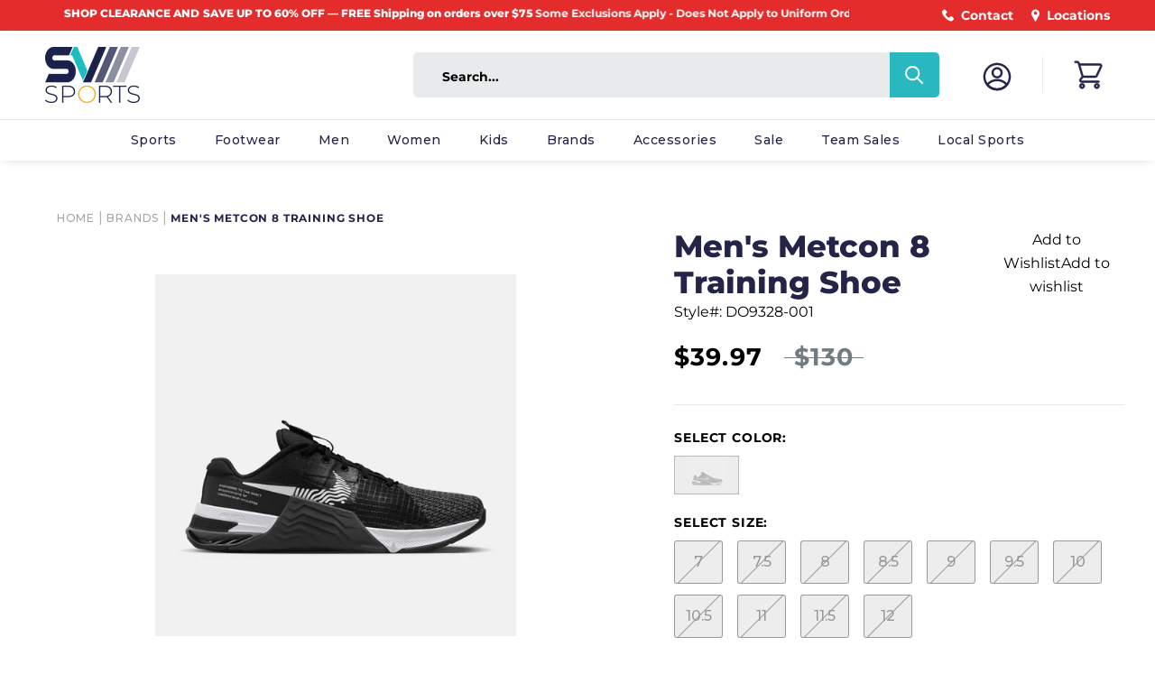

--- FILE ---
content_type: text/html; charset=utf-8
request_url: https://www.svsports.com/products/metcon-16
body_size: 56048
content:
<!doctype html>

<html class="no-js" lang="en">
  <head>

    <meta charset="utf-8"> 
    <meta http-equiv="X-UA-Compatible" content="IE=edge,chrome=1">
    <!-- JED - <meta name="viewport" content="width=device-width, initial-scale=1.0, height=device-height, minimum-scale=1.0, maximum-scale=1.0">-->
    <meta name="viewport" content="width=device-width, initial-scale=1.0, height=device-height">
    <meta name="theme-color" content="">

<!-- Google tag (gtag.js) -->
<script async src="https://www.googletagmanager.com/gtag/js?id=G-M8FKLSD3GP"></script>
<script>
  window.dataLayer = window.dataLayer || [];
  function gtag(){dataLayer.push(arguments);}
  gtag('js', new Date());

  gtag('config', 'G-M8FKLSD3GP');
</script>

<!-- Begin Linktree conversion tracking code -->
<script>
(function (l, i, n, k, t, r, ee) {
  l[t] = l[t] || function () { (l[t].q = l[t].q || []).push(arguments) },
  l[t].l = 1 * new Date(); r = i.createElement(n); ee = i.getElementsByTagName(n)[0];
  r.async = 1; r.src = k; ee.parentNode.insertBefore(r, ee)
})
(window, document, 'script', 'https://assets.production.linktr.ee/ltpixel/ltpix.min.js?t=' + 864e5*Math.ceil(new Date/864e5), 'lti')
</script>
<script>
  lti('init', 'LTU-dcbe9cd9-6777-40f8-8a60-20e2ca574bf2')
  lti('pageloaded')
</script>
<!-- End Linktree conversion tracking code -->
    
<script>
    window.dataLayer = window.dataLayer || [];
</script>

<!-- Google Tag Manager -->
<script>(function(w,d,s,l,i){w[l]=w[l]||[];w[l].push({'gtm.start':
new Date().getTime(),event:'gtm.js'});var f=d.getElementsByTagName(s)[0],
j=d.createElement(s),dl=l!='dataLayer'?'&l='+l:'';j.async=true;j.src=
'https://www.googletagmanager.com/gtm.js?id='+i+dl;f.parentNode.insertBefore(j,f);
})(window,document,'script','dataLayer','GTM-NLZVFKF');</script>
<!-- End Google Tag Manager -->
  
    
<link rel="canonical" href="https://www.svsports.com/products/metcon-16"><link rel="shortcut icon" href="//www.svsports.com/cdn/shop/files/favicon_96x.png?v=1614742445" type="image/png"><meta property="og:type" content="product">
  <meta property="og:title" content="Men&#39;s Metcon 8 Training Shoe"><meta property="og:image" content="http://www.svsports.com/cdn/shop/files/do9328-001.jpg?v=1682548301">
    <meta property="og:image:secure_url" content="https://www.svsports.com/cdn/shop/files/do9328-001.jpg?v=1682548301">
    <meta property="og:image:width" content="1498">
    <meta property="og:image:height" content="1500"><meta property="product:price:amount" content="39.97">
  <meta property="product:price:currency" content="USD"><meta property="og:description" content="You chase the clock, challenging and encouraging each other all in the name of achieving goals and making gains. Our go-to model for training relies on a lighter, more breathable upper than our previous edition to complement our standards of durability and comfort, so that you can float through your cardio, power throu"><meta property="og:url" content="https://www.svsports.com/products/metcon-16">
<meta property="og:site_name" content="SV SPORTS"><meta name="twitter:card" content="summary"><meta name="twitter:title" content="Men&#39;s Metcon 8 Training Shoe">
  <meta name="twitter:description" content="You chase the clock, challenging and encouraging each other all in the name of achieving goals and making gains. Our go-to model for training relies on a lighter, more breathable upper than our previous edition to complement our standards of durability and comfort, so that you can float through your cardio, power through your lifts and dominate your workouts.">
  <meta name="twitter:image" content="https://www.svsports.com/cdn/shop/files/do9328-001_600x600_crop_center.jpg?v=1682548301">

    <script>window.nfecShopVersion = '1769854044';window.nfecJsVersion = '449678';window.nfecCVersion = 66460</script>
    <!-- starapps_scripts_start -->
<!-- This code is automatically managed by StarApps Studio -->
<!-- Please contact support@starapps.studio for any help -->

<!-- starapps_scripts_end -->
<script>window.performance && window.performance.mark && window.performance.mark('shopify.content_for_header.start');</script><meta name="google-site-verification" content="98_V9nb1hbBUhJZ11CVLw0BJMgLPqFDV247JpKFgnvQ">
<meta name="google-site-verification" content="98_V9nb1hbBUhJZ11CVLw0BJMgLPqFDV247JpKFgnvQ">
<meta id="shopify-digital-wallet" name="shopify-digital-wallet" content="/26874806357/digital_wallets/dialog">
<meta name="shopify-checkout-api-token" content="5601bfe1f882efb3932d1e1cce45bade">
<meta id="in-context-paypal-metadata" data-shop-id="26874806357" data-venmo-supported="false" data-environment="production" data-locale="en_US" data-paypal-v4="true" data-currency="USD">
<link rel="alternate" type="application/json+oembed" href="https://www.svsports.com/products/metcon-16.oembed">
<script async="async" src="/checkouts/internal/preloads.js?locale=en-US"></script>
<link rel="preconnect" href="https://shop.app" crossorigin="anonymous">
<script async="async" src="https://shop.app/checkouts/internal/preloads.js?locale=en-US&shop_id=26874806357" crossorigin="anonymous"></script>
<script id="apple-pay-shop-capabilities" type="application/json">{"shopId":26874806357,"countryCode":"US","currencyCode":"USD","merchantCapabilities":["supports3DS"],"merchantId":"gid:\/\/shopify\/Shop\/26874806357","merchantName":"SV SPORTS","requiredBillingContactFields":["postalAddress","email"],"requiredShippingContactFields":["postalAddress","email"],"shippingType":"shipping","supportedNetworks":["visa","masterCard","amex","discover","elo","jcb"],"total":{"type":"pending","label":"SV SPORTS","amount":"1.00"},"shopifyPaymentsEnabled":true,"supportsSubscriptions":true}</script>
<script id="shopify-features" type="application/json">{"accessToken":"5601bfe1f882efb3932d1e1cce45bade","betas":["rich-media-storefront-analytics"],"domain":"www.svsports.com","predictiveSearch":true,"shopId":26874806357,"locale":"en"}</script>
<script>var Shopify = Shopify || {};
Shopify.shop = "svsports-store.myshopify.com";
Shopify.locale = "en";
Shopify.currency = {"active":"USD","rate":"1.0"};
Shopify.country = "US";
Shopify.theme = {"name":"Removed Quick View [Plus] SVSports - S.A.","id":121770737749,"schema_name":"Prestige","schema_version":"4.8.2","theme_store_id":855,"role":"main"};
Shopify.theme.handle = "null";
Shopify.theme.style = {"id":null,"handle":null};
Shopify.cdnHost = "www.svsports.com/cdn";
Shopify.routes = Shopify.routes || {};
Shopify.routes.root = "/";</script>
<script type="module">!function(o){(o.Shopify=o.Shopify||{}).modules=!0}(window);</script>
<script>!function(o){function n(){var o=[];function n(){o.push(Array.prototype.slice.apply(arguments))}return n.q=o,n}var t=o.Shopify=o.Shopify||{};t.loadFeatures=n(),t.autoloadFeatures=n()}(window);</script>
<script>
  window.ShopifyPay = window.ShopifyPay || {};
  window.ShopifyPay.apiHost = "shop.app\/pay";
  window.ShopifyPay.redirectState = null;
</script>
<script id="shop-js-analytics" type="application/json">{"pageType":"product"}</script>
<script defer="defer" async type="module" src="//www.svsports.com/cdn/shopifycloud/shop-js/modules/v2/client.init-shop-cart-sync_BN7fPSNr.en.esm.js"></script>
<script defer="defer" async type="module" src="//www.svsports.com/cdn/shopifycloud/shop-js/modules/v2/chunk.common_Cbph3Kss.esm.js"></script>
<script defer="defer" async type="module" src="//www.svsports.com/cdn/shopifycloud/shop-js/modules/v2/chunk.modal_DKumMAJ1.esm.js"></script>
<script type="module">
  await import("//www.svsports.com/cdn/shopifycloud/shop-js/modules/v2/client.init-shop-cart-sync_BN7fPSNr.en.esm.js");
await import("//www.svsports.com/cdn/shopifycloud/shop-js/modules/v2/chunk.common_Cbph3Kss.esm.js");
await import("//www.svsports.com/cdn/shopifycloud/shop-js/modules/v2/chunk.modal_DKumMAJ1.esm.js");

  window.Shopify.SignInWithShop?.initShopCartSync?.({"fedCMEnabled":true,"windoidEnabled":true});

</script>
<script defer="defer" async type="module" src="//www.svsports.com/cdn/shopifycloud/shop-js/modules/v2/client.payment-terms_BxzfvcZJ.en.esm.js"></script>
<script defer="defer" async type="module" src="//www.svsports.com/cdn/shopifycloud/shop-js/modules/v2/chunk.common_Cbph3Kss.esm.js"></script>
<script defer="defer" async type="module" src="//www.svsports.com/cdn/shopifycloud/shop-js/modules/v2/chunk.modal_DKumMAJ1.esm.js"></script>
<script type="module">
  await import("//www.svsports.com/cdn/shopifycloud/shop-js/modules/v2/client.payment-terms_BxzfvcZJ.en.esm.js");
await import("//www.svsports.com/cdn/shopifycloud/shop-js/modules/v2/chunk.common_Cbph3Kss.esm.js");
await import("//www.svsports.com/cdn/shopifycloud/shop-js/modules/v2/chunk.modal_DKumMAJ1.esm.js");

  
</script>
<script>
  window.Shopify = window.Shopify || {};
  if (!window.Shopify.featureAssets) window.Shopify.featureAssets = {};
  window.Shopify.featureAssets['shop-js'] = {"shop-cart-sync":["modules/v2/client.shop-cart-sync_CJVUk8Jm.en.esm.js","modules/v2/chunk.common_Cbph3Kss.esm.js","modules/v2/chunk.modal_DKumMAJ1.esm.js"],"init-fed-cm":["modules/v2/client.init-fed-cm_7Fvt41F4.en.esm.js","modules/v2/chunk.common_Cbph3Kss.esm.js","modules/v2/chunk.modal_DKumMAJ1.esm.js"],"init-shop-email-lookup-coordinator":["modules/v2/client.init-shop-email-lookup-coordinator_Cc088_bR.en.esm.js","modules/v2/chunk.common_Cbph3Kss.esm.js","modules/v2/chunk.modal_DKumMAJ1.esm.js"],"init-windoid":["modules/v2/client.init-windoid_hPopwJRj.en.esm.js","modules/v2/chunk.common_Cbph3Kss.esm.js","modules/v2/chunk.modal_DKumMAJ1.esm.js"],"shop-button":["modules/v2/client.shop-button_B0jaPSNF.en.esm.js","modules/v2/chunk.common_Cbph3Kss.esm.js","modules/v2/chunk.modal_DKumMAJ1.esm.js"],"shop-cash-offers":["modules/v2/client.shop-cash-offers_DPIskqss.en.esm.js","modules/v2/chunk.common_Cbph3Kss.esm.js","modules/v2/chunk.modal_DKumMAJ1.esm.js"],"shop-toast-manager":["modules/v2/client.shop-toast-manager_CK7RT69O.en.esm.js","modules/v2/chunk.common_Cbph3Kss.esm.js","modules/v2/chunk.modal_DKumMAJ1.esm.js"],"init-shop-cart-sync":["modules/v2/client.init-shop-cart-sync_BN7fPSNr.en.esm.js","modules/v2/chunk.common_Cbph3Kss.esm.js","modules/v2/chunk.modal_DKumMAJ1.esm.js"],"init-customer-accounts-sign-up":["modules/v2/client.init-customer-accounts-sign-up_CfPf4CXf.en.esm.js","modules/v2/client.shop-login-button_DeIztwXF.en.esm.js","modules/v2/chunk.common_Cbph3Kss.esm.js","modules/v2/chunk.modal_DKumMAJ1.esm.js"],"pay-button":["modules/v2/client.pay-button_CgIwFSYN.en.esm.js","modules/v2/chunk.common_Cbph3Kss.esm.js","modules/v2/chunk.modal_DKumMAJ1.esm.js"],"init-customer-accounts":["modules/v2/client.init-customer-accounts_DQ3x16JI.en.esm.js","modules/v2/client.shop-login-button_DeIztwXF.en.esm.js","modules/v2/chunk.common_Cbph3Kss.esm.js","modules/v2/chunk.modal_DKumMAJ1.esm.js"],"avatar":["modules/v2/client.avatar_BTnouDA3.en.esm.js"],"init-shop-for-new-customer-accounts":["modules/v2/client.init-shop-for-new-customer-accounts_CsZy_esa.en.esm.js","modules/v2/client.shop-login-button_DeIztwXF.en.esm.js","modules/v2/chunk.common_Cbph3Kss.esm.js","modules/v2/chunk.modal_DKumMAJ1.esm.js"],"shop-follow-button":["modules/v2/client.shop-follow-button_BRMJjgGd.en.esm.js","modules/v2/chunk.common_Cbph3Kss.esm.js","modules/v2/chunk.modal_DKumMAJ1.esm.js"],"checkout-modal":["modules/v2/client.checkout-modal_B9Drz_yf.en.esm.js","modules/v2/chunk.common_Cbph3Kss.esm.js","modules/v2/chunk.modal_DKumMAJ1.esm.js"],"shop-login-button":["modules/v2/client.shop-login-button_DeIztwXF.en.esm.js","modules/v2/chunk.common_Cbph3Kss.esm.js","modules/v2/chunk.modal_DKumMAJ1.esm.js"],"lead-capture":["modules/v2/client.lead-capture_DXYzFM3R.en.esm.js","modules/v2/chunk.common_Cbph3Kss.esm.js","modules/v2/chunk.modal_DKumMAJ1.esm.js"],"shop-login":["modules/v2/client.shop-login_CA5pJqmO.en.esm.js","modules/v2/chunk.common_Cbph3Kss.esm.js","modules/v2/chunk.modal_DKumMAJ1.esm.js"],"payment-terms":["modules/v2/client.payment-terms_BxzfvcZJ.en.esm.js","modules/v2/chunk.common_Cbph3Kss.esm.js","modules/v2/chunk.modal_DKumMAJ1.esm.js"]};
</script>
<script>(function() {
  var isLoaded = false;
  function asyncLoad() {
    if (isLoaded) return;
    isLoaded = true;
    var urls = ["\/\/swymv3free-01.azureedge.net\/code\/swym-shopify.js?shop=svsports-store.myshopify.com","https:\/\/str.rise-ai.com\/?shop=svsports-store.myshopify.com","https:\/\/strn.rise-ai.com\/?shop=svsports-store.myshopify.com","https:\/\/d5zu2f4xvqanl.cloudfront.net\/42\/fe\/loader_2.js?shop=svsports-store.myshopify.com","https:\/\/cdn.nfcube.com\/instafeed-297899cee050e74750db526c80342a6e.js?shop=svsports-store.myshopify.com"];
    for (var i = 0; i < urls.length; i++) {
      var s = document.createElement('script');
      s.type = 'text/javascript';
      s.async = true;
      s.src = urls[i];
      var x = document.getElementsByTagName('script')[0];
      x.parentNode.insertBefore(s, x);
    }
  };
  if(window.attachEvent) {
    window.attachEvent('onload', asyncLoad);
  } else {
    window.addEventListener('load', asyncLoad, false);
  }
})();</script>
<script id="__st">var __st={"a":26874806357,"offset":-18000,"reqid":"cbd0b2d4-561a-4850-aff2-3c47e13dccb5-1769904887","pageurl":"www.svsports.com\/products\/metcon-16","u":"b726d9dbd93b","p":"product","rtyp":"product","rid":6892461785173};</script>
<script>window.ShopifyPaypalV4VisibilityTracking = true;</script>
<script id="captcha-bootstrap">!function(){'use strict';const t='contact',e='account',n='new_comment',o=[[t,t],['blogs',n],['comments',n],[t,'customer']],c=[[e,'customer_login'],[e,'guest_login'],[e,'recover_customer_password'],[e,'create_customer']],r=t=>t.map((([t,e])=>`form[action*='/${t}']:not([data-nocaptcha='true']) input[name='form_type'][value='${e}']`)).join(','),a=t=>()=>t?[...document.querySelectorAll(t)].map((t=>t.form)):[];function s(){const t=[...o],e=r(t);return a(e)}const i='password',u='form_key',d=['recaptcha-v3-token','g-recaptcha-response','h-captcha-response',i],f=()=>{try{return window.sessionStorage}catch{return}},m='__shopify_v',_=t=>t.elements[u];function p(t,e,n=!1){try{const o=window.sessionStorage,c=JSON.parse(o.getItem(e)),{data:r}=function(t){const{data:e,action:n}=t;return t[m]||n?{data:e,action:n}:{data:t,action:n}}(c);for(const[e,n]of Object.entries(r))t.elements[e]&&(t.elements[e].value=n);n&&o.removeItem(e)}catch(o){console.error('form repopulation failed',{error:o})}}const l='form_type',E='cptcha';function T(t){t.dataset[E]=!0}const w=window,h=w.document,L='Shopify',v='ce_forms',y='captcha';let A=!1;((t,e)=>{const n=(g='f06e6c50-85a8-45c8-87d0-21a2b65856fe',I='https://cdn.shopify.com/shopifycloud/storefront-forms-hcaptcha/ce_storefront_forms_captcha_hcaptcha.v1.5.2.iife.js',D={infoText:'Protected by hCaptcha',privacyText:'Privacy',termsText:'Terms'},(t,e,n)=>{const o=w[L][v],c=o.bindForm;if(c)return c(t,g,e,D).then(n);var r;o.q.push([[t,g,e,D],n]),r=I,A||(h.body.append(Object.assign(h.createElement('script'),{id:'captcha-provider',async:!0,src:r})),A=!0)});var g,I,D;w[L]=w[L]||{},w[L][v]=w[L][v]||{},w[L][v].q=[],w[L][y]=w[L][y]||{},w[L][y].protect=function(t,e){n(t,void 0,e),T(t)},Object.freeze(w[L][y]),function(t,e,n,w,h,L){const[v,y,A,g]=function(t,e,n){const i=e?o:[],u=t?c:[],d=[...i,...u],f=r(d),m=r(i),_=r(d.filter((([t,e])=>n.includes(e))));return[a(f),a(m),a(_),s()]}(w,h,L),I=t=>{const e=t.target;return e instanceof HTMLFormElement?e:e&&e.form},D=t=>v().includes(t);t.addEventListener('submit',(t=>{const e=I(t);if(!e)return;const n=D(e)&&!e.dataset.hcaptchaBound&&!e.dataset.recaptchaBound,o=_(e),c=g().includes(e)&&(!o||!o.value);(n||c)&&t.preventDefault(),c&&!n&&(function(t){try{if(!f())return;!function(t){const e=f();if(!e)return;const n=_(t);if(!n)return;const o=n.value;o&&e.removeItem(o)}(t);const e=Array.from(Array(32),(()=>Math.random().toString(36)[2])).join('');!function(t,e){_(t)||t.append(Object.assign(document.createElement('input'),{type:'hidden',name:u})),t.elements[u].value=e}(t,e),function(t,e){const n=f();if(!n)return;const o=[...t.querySelectorAll(`input[type='${i}']`)].map((({name:t})=>t)),c=[...d,...o],r={};for(const[a,s]of new FormData(t).entries())c.includes(a)||(r[a]=s);n.setItem(e,JSON.stringify({[m]:1,action:t.action,data:r}))}(t,e)}catch(e){console.error('failed to persist form',e)}}(e),e.submit())}));const S=(t,e)=>{t&&!t.dataset[E]&&(n(t,e.some((e=>e===t))),T(t))};for(const o of['focusin','change'])t.addEventListener(o,(t=>{const e=I(t);D(e)&&S(e,y())}));const B=e.get('form_key'),M=e.get(l),P=B&&M;t.addEventListener('DOMContentLoaded',(()=>{const t=y();if(P)for(const e of t)e.elements[l].value===M&&p(e,B);[...new Set([...A(),...v().filter((t=>'true'===t.dataset.shopifyCaptcha))])].forEach((e=>S(e,t)))}))}(h,new URLSearchParams(w.location.search),n,t,e,['guest_login'])})(!0,!0)}();</script>
<script integrity="sha256-4kQ18oKyAcykRKYeNunJcIwy7WH5gtpwJnB7kiuLZ1E=" data-source-attribution="shopify.loadfeatures" defer="defer" src="//www.svsports.com/cdn/shopifycloud/storefront/assets/storefront/load_feature-a0a9edcb.js" crossorigin="anonymous"></script>
<script crossorigin="anonymous" defer="defer" src="//www.svsports.com/cdn/shopifycloud/storefront/assets/shopify_pay/storefront-65b4c6d7.js?v=20250812"></script>
<script data-source-attribution="shopify.dynamic_checkout.dynamic.init">var Shopify=Shopify||{};Shopify.PaymentButton=Shopify.PaymentButton||{isStorefrontPortableWallets:!0,init:function(){window.Shopify.PaymentButton.init=function(){};var t=document.createElement("script");t.src="https://www.svsports.com/cdn/shopifycloud/portable-wallets/latest/portable-wallets.en.js",t.type="module",document.head.appendChild(t)}};
</script>
<script data-source-attribution="shopify.dynamic_checkout.buyer_consent">
  function portableWalletsHideBuyerConsent(e){var t=document.getElementById("shopify-buyer-consent"),n=document.getElementById("shopify-subscription-policy-button");t&&n&&(t.classList.add("hidden"),t.setAttribute("aria-hidden","true"),n.removeEventListener("click",e))}function portableWalletsShowBuyerConsent(e){var t=document.getElementById("shopify-buyer-consent"),n=document.getElementById("shopify-subscription-policy-button");t&&n&&(t.classList.remove("hidden"),t.removeAttribute("aria-hidden"),n.addEventListener("click",e))}window.Shopify?.PaymentButton&&(window.Shopify.PaymentButton.hideBuyerConsent=portableWalletsHideBuyerConsent,window.Shopify.PaymentButton.showBuyerConsent=portableWalletsShowBuyerConsent);
</script>
<script data-source-attribution="shopify.dynamic_checkout.cart.bootstrap">document.addEventListener("DOMContentLoaded",(function(){function t(){return document.querySelector("shopify-accelerated-checkout-cart, shopify-accelerated-checkout")}if(t())Shopify.PaymentButton.init();else{new MutationObserver((function(e,n){t()&&(Shopify.PaymentButton.init(),n.disconnect())})).observe(document.body,{childList:!0,subtree:!0})}}));
</script>
<link id="shopify-accelerated-checkout-styles" rel="stylesheet" media="screen" href="https://www.svsports.com/cdn/shopifycloud/portable-wallets/latest/accelerated-checkout-backwards-compat.css" crossorigin="anonymous">
<style id="shopify-accelerated-checkout-cart">
        #shopify-buyer-consent {
  margin-top: 1em;
  display: inline-block;
  width: 100%;
}

#shopify-buyer-consent.hidden {
  display: none;
}

#shopify-subscription-policy-button {
  background: none;
  border: none;
  padding: 0;
  text-decoration: underline;
  font-size: inherit;
  cursor: pointer;
}

#shopify-subscription-policy-button::before {
  box-shadow: none;
}

      </style>

<script>window.performance && window.performance.mark && window.performance.mark('shopify.content_for_header.end');</script>

    <link rel="stylesheet" href="//www.svsports.com/cdn/shop/t/29/assets/theme.scss.css?v=43597689260106458941762189712">

    <script src="https://cdn.jsdelivr.net/npm/jquery@3.5.1/dist/jquery.min.js" defer></script>
    <link rel="stylesheet" href="https://cdn.jsdelivr.net/gh/fancyapps/fancybox@3.5.7/dist/jquery.fancybox.min.css" />
    <script src="https://cdn.jsdelivr.net/gh/fancyapps/fancybox@3.5.7/dist/jquery.fancybox.min.js" defer></script>

    <link rel="stylesheet" type="text/css" href="https://cdn.jsdelivr.net/npm/slick-carousel@1.8.1/slick/slick.css"/>
    <script type="text/javascript" src="https://cdn.jsdelivr.net/npm/slick-carousel@1.8.1/slick/slick.min.js" defer></script>

    <script>
      // This allows to expose several variables to the global scope, to be used in scripts
      window.theme = {
        pageType: "product",
        moneyFormat: "${{amount}}",
        moneyWithCurrencyFormat: "${{amount}} USD",
        productImageSize: "natural",
        searchMode: "product,article",
        showPageTransition: false,
        showElementStaggering: true,
        showImageZooming: true
      };

      window.routes = {
        rootUrl: "\/",
        cartUrl: "\/cart",
        cartAddUrl: "\/cart\/add",
        cartChangeUrl: "\/cart\/change",
        searchUrl: "\/search",
        productRecommendationsUrl: "\/recommendations\/products"
      };

      window.languages = {
        cartAddNote: "Add Order Note",
        cartEditNote: "Edit Order Note",
        productImageLoadingError: "This image could not be loaded. Please try to reload the page.",
        productFormAddToCart: "Add to cart",
        productFormUnavailable: "Unavailable",
        productFormSoldOut: "Sold Out",
        shippingEstimatorOneResult: "1 option available:",
        shippingEstimatorMoreResults: "{{count}} options available:",
        shippingEstimatorNoResults: "No shipping could be found"
      };

      window.lazySizesConfig = {
        loadHidden: false,
        hFac: 0.5,
        expFactor: 2,
        ricTimeout: 150,
        lazyClass: 'Image--lazyLoad',
        loadingClass: 'Image--lazyLoading',
        loadedClass: 'Image--lazyLoaded'
      };

      document.documentElement.className = document.documentElement.className.replace('no-js', 'js');
      document.documentElement.style.setProperty('--window-height', window.innerHeight + 'px');

      // We do a quick detection of some features (we could use Modernizr but for so little...)
      (function() {
        document.documentElement.className += ((window.CSS && window.CSS.supports('(position: sticky) or (position: -webkit-sticky)')) ? ' supports-sticky' : ' no-supports-sticky');
        document.documentElement.className += (window.matchMedia('(-moz-touch-enabled: 1), (hover: none)')).matches ? ' no-supports-hover' : ' supports-hover';
      }());
    </script>

    <script src="//www.svsports.com/cdn/shop/t/29/assets/lazysizes.min.js?v=174358363404432586981647007821" async></script><script src="https://polyfill-fastly.net/v3/polyfill.min.js?unknown=polyfill&features=fetch,Element.prototype.closest,Element.prototype.remove,Element.prototype.classList,Array.prototype.includes,Array.prototype.fill,Object.assign,CustomEvent,IntersectionObserver,IntersectionObserverEntry,URL" defer></script>
    <script src="//www.svsports.com/cdn/shop/t/29/assets/libs.min.js?v=26178543184394469741647007821" defer></script>
    <script src="//www.svsports.com/cdn/shop/t/29/assets/theme.min.js?v=23353530845951129991647007835" defer></script>
    <script src="//www.svsports.com/cdn/shop/t/29/assets/custom.js?v=143992824058584515941712017681" defer></script>

    <script>
      (function () {
        window.onpageshow = function() {
          if (window.theme.showPageTransition) {
            var pageTransition = document.querySelector('.PageTransition');

            if (pageTransition) {
              pageTransition.style.visibility = 'visible';
              pageTransition.style.opacity = '0';
            }
          }

          // When the page is loaded from the cache, we have to reload the cart content
          document.documentElement.dispatchEvent(new CustomEvent('cart:refresh', {
            bubbles: true
          }));
        };
      })();
    </script>

    
  <script type="application/ld+json">
  {
    "@context": "http://schema.org",
    "@type": "Product",
    "offers": [{
          "@type": "Offer",
          "name": "Black\/White\/Dk Smoke Grey \/ 7",
          "availability":"https://schema.org/OutOfStock",
          "price": 39.97,
          "priceCurrency": "USD",
          "priceValidUntil": "2026-02-10","sku": "196149506289","url": "/products/metcon-16/products/metcon-16?variant=40502069985365"
        },
{
          "@type": "Offer",
          "name": "Black\/White\/Dk Smoke Grey \/ 7.5",
          "availability":"https://schema.org/OutOfStock",
          "price": 39.97,
          "priceCurrency": "USD",
          "priceValidUntil": "2026-02-10","sku": "196149506296","url": "/products/metcon-16/products/metcon-16?variant=40502069952597"
        },
{
          "@type": "Offer",
          "name": "Black\/White\/Dk Smoke Grey \/ 8",
          "availability":"https://schema.org/OutOfStock",
          "price": 39.97,
          "priceCurrency": "USD",
          "priceValidUntil": "2026-02-10","sku": "196149506302","url": "/products/metcon-16/products/metcon-16?variant=40496333619285"
        },
{
          "@type": "Offer",
          "name": "Black\/White\/Dk Smoke Grey \/ 8.5",
          "availability":"https://schema.org/OutOfStock",
          "price": 39.97,
          "priceCurrency": "USD",
          "priceValidUntil": "2026-02-10","sku": "196149506319","url": "/products/metcon-16/products/metcon-16?variant=40496333652053"
        },
{
          "@type": "Offer",
          "name": "Black\/White\/Dk Smoke Grey \/ 9",
          "availability":"https://schema.org/OutOfStock",
          "price": 39.97,
          "priceCurrency": "USD",
          "priceValidUntil": "2026-02-10","sku": "196149506326","url": "/products/metcon-16/products/metcon-16?variant=40496333684821"
        },
{
          "@type": "Offer",
          "name": "Black\/White\/Dk Smoke Grey \/ 9.5",
          "availability":"https://schema.org/OutOfStock",
          "price": 39.97,
          "priceCurrency": "USD",
          "priceValidUntil": "2026-02-10","sku": "196149506333","url": "/products/metcon-16/products/metcon-16?variant=40496333717589"
        },
{
          "@type": "Offer",
          "name": "Black\/White\/Dk Smoke Grey \/ 10",
          "availability":"https://schema.org/OutOfStock",
          "price": 39.97,
          "priceCurrency": "USD",
          "priceValidUntil": "2026-02-10","sku": "196149506340","url": "/products/metcon-16/products/metcon-16?variant=40496333750357"
        },
{
          "@type": "Offer",
          "name": "Black\/White\/Dk Smoke Grey \/ 10.5",
          "availability":"https://schema.org/OutOfStock",
          "price": 39.97,
          "priceCurrency": "USD",
          "priceValidUntil": "2026-02-10","sku": "196149506357","url": "/products/metcon-16/products/metcon-16?variant=40496333783125"
        },
{
          "@type": "Offer",
          "name": "Black\/White\/Dk Smoke Grey \/ 11",
          "availability":"https://schema.org/OutOfStock",
          "price": 39.97,
          "priceCurrency": "USD",
          "priceValidUntil": "2026-02-10","sku": "196149506364","url": "/products/metcon-16/products/metcon-16?variant=40496333815893"
        },
{
          "@type": "Offer",
          "name": "Black\/White\/Dk Smoke Grey \/ 11.5",
          "availability":"https://schema.org/OutOfStock",
          "price": 39.97,
          "priceCurrency": "USD",
          "priceValidUntil": "2026-02-10","sku": "196149506371","url": "/products/metcon-16/products/metcon-16?variant=40496333848661"
        },
{
          "@type": "Offer",
          "name": "Black\/White\/Dk Smoke Grey \/ 12",
          "availability":"https://schema.org/OutOfStock",
          "price": 39.97,
          "priceCurrency": "USD",
          "priceValidUntil": "2026-02-10","sku": "196149506388","url": "/products/metcon-16/products/metcon-16?variant=40496333881429"
        }
],
      "gtin12": "196149506289",
      "productId": "196149506289",
    "brand": {
      "name": "Nike"
    },
    "name": "Men's Metcon 8 Training Shoe",
    "description": "You chase the clock, challenging and encouraging each other all in the name of achieving goals and making gains. Our go-to model for training relies on a lighter, more breathable upper than our previous edition to complement our standards of durability and comfort, so that you can float through your cardio, power through your lifts and dominate your workouts.",
    "category": "Training",
    "url": "/products/metcon-16/products/metcon-16",
    "sku": "196149506289",
    "image": {
      "@type": "ImageObject",
      "url": "https://www.svsports.com/cdn/shop/files/do9328-001_1024x.jpg?v=1682548301",
      "image": "https://www.svsports.com/cdn/shop/files/do9328-001_1024x.jpg?v=1682548301",
      "name": "Men's Metcon 8 Training Shoe - SV SPORTS",
      "width": "1024",
      "height": "1024"
    }
  }
  </script>



  <script type="application/ld+json">
  {
    "@context": "http://schema.org",
    "@type": "BreadcrumbList",
  "itemListElement": [{
      "@type": "ListItem",
      "position": 1,
      "name": "Translation missing: en.general.breadcrumb.home",
      "item": "https://www.svsports.com"
    },{
          "@type": "ListItem",
          "position": 2,
          "name": "Men's Metcon 8 Training Shoe",
          "item": "https://www.svsports.com/products/metcon-16"
        }]
  }
  </script>

    <link rel="stylesheet" href="//maxcdn.bootstrapcdn.com/font-awesome/4.3.0/css/font-awesome.min.css">
    <!-- Facebook Pixel Code <script> !function(f,b,e,v,n,t,s) {if(f.fbq)return;n=f.fbq=function(){n.callMethod? n.callMethod.apply(n,arguments):n.queue.push(arguments)}; if(!f._fbq)f._fbq=n;n.push=n;n.loaded=!0;n.version='2.0'; n.queue=[];t=b.createElement(e);t.async=!0; t.src=v;s=b.getElementsByTagName(e)[0]; s.parentNode.insertBefore(t,s)}(window, document,'script', 'https://connect.facebook.net/en_US/fbevents.js'); fbq('init', '{211244352957041}'); fbq('track', 'PageView'); </script> <noscript> <img height="1" width="1" style="display:none" src="https://www.facebook.com/tr?id={211244352957041}&ev=PageView&noscript=1"/> </noscript> End Facebook Pixel Code -->

		
<script src="//cdn.searchspring.net/search/v3/lts/searchspring.catalog.js?ehbagn" template="product" defer></script>
		
<script>window.__pagefly_analytics_settings__={"acceptTracking":false};</script>
		
<!-- GSSTART Show variants. Do not change -->

<!-- Show variants code end. Do not change GSEND -->










































































































































































































































































































































































































































































































<!-- BEGIN app block: shopify://apps/seo-manager-venntov/blocks/seomanager/c54c366f-d4bb-4d52-8d2f-dd61ce8e7e12 --><!-- BEGIN app snippet: SEOManager4 -->
<meta name='seomanager' content='4.0.5' /> 


<script>
	function sm_htmldecode(str) {
		var txt = document.createElement('textarea');
		txt.innerHTML = str;
		return txt.value;
	}

	var venntov_title = sm_htmldecode("Men&#39;s Metcon 8 Training Shoe");
	var venntov_description = sm_htmldecode("You chase the clock, challenging and encouraging each other all in the name of achieving goals and making gains. Our go-to model for training relies on a lighter, more breathable upper than our previous edition to complement our standards of durability and comfort, so that you can float through your cardio, power throu");
	
	if (venntov_title != '') {
		document.title = venntov_title;	
	}
	else {
		document.title = "Men&#39;s Metcon 8 Training Shoe";	
	}

	if (document.querySelector('meta[name="description"]') == null) {
		var venntov_desc = document.createElement('meta');
		venntov_desc.name = "description";
		venntov_desc.content = venntov_description;
		var venntov_head = document.head;
		venntov_head.appendChild(venntov_desc);
	} else {
		document.querySelector('meta[name="description"]').setAttribute("content", venntov_description);
	}
</script>

<script>
	var venntov_robotVals = "index, follow, max-image-preview:large, max-snippet:-1, max-video-preview:-1";
	if (venntov_robotVals !== "") {
		document.querySelectorAll("[name='robots']").forEach(e => e.remove());
		var venntov_robotMeta = document.createElement('meta');
		venntov_robotMeta.name = "robots";
		venntov_robotMeta.content = venntov_robotVals;
		var venntov_head = document.head;
		venntov_head.appendChild(venntov_robotMeta);
	}
</script>

<script>
	var venntov_googleVals = "";
	if (venntov_googleVals !== "") {
		document.querySelectorAll("[name='google']").forEach(e => e.remove());
		var venntov_googleMeta = document.createElement('meta');
		venntov_googleMeta.name = "google";
		venntov_googleMeta.content = venntov_googleVals;
		var venntov_head = document.head;
		venntov_head.appendChild(venntov_googleMeta);
	}
	</script>
	<!-- JSON-LD support -->
			<script type="application/ld+json">
			{
				"@context": "https://schema.org",
				"@id": "https://www.svsports.com/products/metcon-16",
				"@type": "Product","sku": null,"mpn": null,"brand": {
					"@type": "Brand",
					"name": "Nike"
				},
				"description": "You chase the clock, challenging and encouraging each other all in the name of achieving goals and making gains. Our go-to model for training relies on a lighter, more breathable upper than our previous edition to complement our standards of durability and comfort, so that you can float through your cardio, power through your lifts and dominate your workouts.",
				"url": "https://www.svsports.com/products/metcon-16",
				"name": "Men's Metcon 8 Training Shoe","image": "https://www.svsports.com/cdn/shop/files/do9328-001.jpg?v=1682548301&width=1024","offers": [{
							"@type": "Offer",
							"availability": "https://schema.org/OutOfStock",
							"itemCondition": "https://schema.org/NewCondition",
							"priceCurrency": "USD",
							"price": "39.97",
							"priceValidUntil": "2027-01-31",
							"url": "https://www.svsports.com/products/metcon-16?variant=40502069985365",
							"checkoutPageURLTemplate": "https://www.svsports.com/cart/add?id=40502069985365&quantity=1",
								"image": "https://www.svsports.com/cdn/shop/files/do9328-001.jpg?v=1682548301&width=1024",
							"mpn": "196149506289",
								"sku": "196149506289",
								"gtin12": "196149506289",
							"seller": {
								"@type": "Organization",
								"name": "SV SPORTS"
							}
						},{
							"@type": "Offer",
							"availability": "https://schema.org/OutOfStock",
							"itemCondition": "https://schema.org/NewCondition",
							"priceCurrency": "USD",
							"price": "39.97",
							"priceValidUntil": "2027-01-31",
							"url": "https://www.svsports.com/products/metcon-16?variant=40502069952597",
							"checkoutPageURLTemplate": "https://www.svsports.com/cart/add?id=40502069952597&quantity=1",
								"image": "https://www.svsports.com/cdn/shop/files/do9328-001.jpg?v=1682548301&width=1024",
							"mpn": "196149506296",
								"sku": "196149506296",
								"gtin12": "196149506296",
							"seller": {
								"@type": "Organization",
								"name": "SV SPORTS"
							}
						},{
							"@type": "Offer",
							"availability": "https://schema.org/OutOfStock",
							"itemCondition": "https://schema.org/NewCondition",
							"priceCurrency": "USD",
							"price": "39.97",
							"priceValidUntil": "2027-01-31",
							"url": "https://www.svsports.com/products/metcon-16?variant=40496333619285",
							"checkoutPageURLTemplate": "https://www.svsports.com/cart/add?id=40496333619285&quantity=1",
								"image": "https://www.svsports.com/cdn/shop/files/do9328-001.jpg?v=1682548301&width=1024",
							"mpn": "196149506302",
								"sku": "196149506302",
								"gtin12": "196149506302",
							"seller": {
								"@type": "Organization",
								"name": "SV SPORTS"
							}
						},{
							"@type": "Offer",
							"availability": "https://schema.org/OutOfStock",
							"itemCondition": "https://schema.org/NewCondition",
							"priceCurrency": "USD",
							"price": "39.97",
							"priceValidUntil": "2027-01-31",
							"url": "https://www.svsports.com/products/metcon-16?variant=40496333652053",
							"checkoutPageURLTemplate": "https://www.svsports.com/cart/add?id=40496333652053&quantity=1",
								"image": "https://www.svsports.com/cdn/shop/files/do9328-001.jpg?v=1682548301&width=1024",
							"mpn": "196149506319",
								"sku": "196149506319",
								"gtin12": "196149506319",
							"seller": {
								"@type": "Organization",
								"name": "SV SPORTS"
							}
						},{
							"@type": "Offer",
							"availability": "https://schema.org/OutOfStock",
							"itemCondition": "https://schema.org/NewCondition",
							"priceCurrency": "USD",
							"price": "39.97",
							"priceValidUntil": "2027-01-31",
							"url": "https://www.svsports.com/products/metcon-16?variant=40496333684821",
							"checkoutPageURLTemplate": "https://www.svsports.com/cart/add?id=40496333684821&quantity=1",
								"image": "https://www.svsports.com/cdn/shop/files/do9328-001.jpg?v=1682548301&width=1024",
							"mpn": "196149506326",
								"sku": "196149506326",
								"gtin12": "196149506326",
							"seller": {
								"@type": "Organization",
								"name": "SV SPORTS"
							}
						},{
							"@type": "Offer",
							"availability": "https://schema.org/OutOfStock",
							"itemCondition": "https://schema.org/NewCondition",
							"priceCurrency": "USD",
							"price": "39.97",
							"priceValidUntil": "2027-01-31",
							"url": "https://www.svsports.com/products/metcon-16?variant=40496333717589",
							"checkoutPageURLTemplate": "https://www.svsports.com/cart/add?id=40496333717589&quantity=1",
								"image": "https://www.svsports.com/cdn/shop/files/do9328-001.jpg?v=1682548301&width=1024",
							"mpn": "196149506333",
								"sku": "196149506333",
								"gtin12": "196149506333",
							"seller": {
								"@type": "Organization",
								"name": "SV SPORTS"
							}
						},{
							"@type": "Offer",
							"availability": "https://schema.org/OutOfStock",
							"itemCondition": "https://schema.org/NewCondition",
							"priceCurrency": "USD",
							"price": "39.97",
							"priceValidUntil": "2027-01-31",
							"url": "https://www.svsports.com/products/metcon-16?variant=40496333750357",
							"checkoutPageURLTemplate": "https://www.svsports.com/cart/add?id=40496333750357&quantity=1",
								"image": "https://www.svsports.com/cdn/shop/files/do9328-001.jpg?v=1682548301&width=1024",
							"mpn": "196149506340",
								"sku": "196149506340",
								"gtin12": "196149506340",
							"seller": {
								"@type": "Organization",
								"name": "SV SPORTS"
							}
						},{
							"@type": "Offer",
							"availability": "https://schema.org/OutOfStock",
							"itemCondition": "https://schema.org/NewCondition",
							"priceCurrency": "USD",
							"price": "39.97",
							"priceValidUntil": "2027-01-31",
							"url": "https://www.svsports.com/products/metcon-16?variant=40496333783125",
							"checkoutPageURLTemplate": "https://www.svsports.com/cart/add?id=40496333783125&quantity=1",
								"image": "https://www.svsports.com/cdn/shop/files/do9328-001.jpg?v=1682548301&width=1024",
							"mpn": "196149506357",
								"sku": "196149506357",
								"gtin12": "196149506357",
							"seller": {
								"@type": "Organization",
								"name": "SV SPORTS"
							}
						},{
							"@type": "Offer",
							"availability": "https://schema.org/OutOfStock",
							"itemCondition": "https://schema.org/NewCondition",
							"priceCurrency": "USD",
							"price": "39.97",
							"priceValidUntil": "2027-01-31",
							"url": "https://www.svsports.com/products/metcon-16?variant=40496333815893",
							"checkoutPageURLTemplate": "https://www.svsports.com/cart/add?id=40496333815893&quantity=1",
								"image": "https://www.svsports.com/cdn/shop/files/do9328-001.jpg?v=1682548301&width=1024",
							"mpn": "196149506364",
								"sku": "196149506364",
								"gtin12": "196149506364",
							"seller": {
								"@type": "Organization",
								"name": "SV SPORTS"
							}
						},{
							"@type": "Offer",
							"availability": "https://schema.org/OutOfStock",
							"itemCondition": "https://schema.org/NewCondition",
							"priceCurrency": "USD",
							"price": "39.97",
							"priceValidUntil": "2027-01-31",
							"url": "https://www.svsports.com/products/metcon-16?variant=40496333848661",
							"checkoutPageURLTemplate": "https://www.svsports.com/cart/add?id=40496333848661&quantity=1",
								"image": "https://www.svsports.com/cdn/shop/files/do9328-001.jpg?v=1682548301&width=1024",
							"mpn": "196149506371",
								"sku": "196149506371",
								"gtin12": "196149506371",
							"seller": {
								"@type": "Organization",
								"name": "SV SPORTS"
							}
						},{
							"@type": "Offer",
							"availability": "https://schema.org/OutOfStock",
							"itemCondition": "https://schema.org/NewCondition",
							"priceCurrency": "USD",
							"price": "39.97",
							"priceValidUntil": "2027-01-31",
							"url": "https://www.svsports.com/products/metcon-16?variant=40496333881429",
							"checkoutPageURLTemplate": "https://www.svsports.com/cart/add?id=40496333881429&quantity=1",
								"image": "https://www.svsports.com/cdn/shop/files/do9328-001.jpg?v=1682548301&width=1024",
							"mpn": "196149506388",
								"sku": "196149506388",
								"gtin12": "196149506388",
							"seller": {
								"@type": "Organization",
								"name": "SV SPORTS"
							}
						}]}
			</script>
<script type="application/ld+json">
				{
					"@context": "http://schema.org",
					"@type": "BreadcrumbList",
					"name": "Breadcrumbs",
					"itemListElement": [{
							"@type": "ListItem",
							"position": 1,
							"name": "Men&#39;s Metcon 8 Training Shoe",
							"item": "https://www.svsports.com/products/metcon-16"
						}]
				}
				</script>
<!-- 524F4D20383A3331 --><!-- END app snippet -->

<!-- END app block --><!-- BEGIN app block: shopify://apps/pagefly-page-builder/blocks/app-embed/83e179f7-59a0-4589-8c66-c0dddf959200 -->

<!-- BEGIN app snippet: pagefly-cro-ab-testing-main -->







<script>
  ;(function () {
    const url = new URL(window.location)
    const viewParam = url.searchParams.get('view')
    if (viewParam && viewParam.includes('variant-pf-')) {
      url.searchParams.set('pf_v', viewParam)
      url.searchParams.delete('view')
      window.history.replaceState({}, '', url)
    }
  })()
</script>



<script type='module'>
  
  window.PAGEFLY_CRO = window.PAGEFLY_CRO || {}

  window.PAGEFLY_CRO['data_debug'] = {
    original_template_suffix: "all_products",
    allow_ab_test: false,
    ab_test_start_time: 0,
    ab_test_end_time: 0,
    today_date_time: 1769904887000,
  }
  window.PAGEFLY_CRO['GA4'] = { enabled: false}
</script>

<!-- END app snippet -->








  <script src='https://cdn.shopify.com/extensions/019bf883-1122-7445-9dca-5d60e681c2c8/pagefly-page-builder-216/assets/pagefly-helper.js' defer='defer'></script>

  <script src='https://cdn.shopify.com/extensions/019bf883-1122-7445-9dca-5d60e681c2c8/pagefly-page-builder-216/assets/pagefly-general-helper.js' defer='defer'></script>

  <script src='https://cdn.shopify.com/extensions/019bf883-1122-7445-9dca-5d60e681c2c8/pagefly-page-builder-216/assets/pagefly-snap-slider.js' defer='defer'></script>

  <script src='https://cdn.shopify.com/extensions/019bf883-1122-7445-9dca-5d60e681c2c8/pagefly-page-builder-216/assets/pagefly-slideshow-v3.js' defer='defer'></script>

  <script src='https://cdn.shopify.com/extensions/019bf883-1122-7445-9dca-5d60e681c2c8/pagefly-page-builder-216/assets/pagefly-slideshow-v4.js' defer='defer'></script>

  <script src='https://cdn.shopify.com/extensions/019bf883-1122-7445-9dca-5d60e681c2c8/pagefly-page-builder-216/assets/pagefly-glider.js' defer='defer'></script>

  <script src='https://cdn.shopify.com/extensions/019bf883-1122-7445-9dca-5d60e681c2c8/pagefly-page-builder-216/assets/pagefly-slideshow-v1-v2.js' defer='defer'></script>

  <script src='https://cdn.shopify.com/extensions/019bf883-1122-7445-9dca-5d60e681c2c8/pagefly-page-builder-216/assets/pagefly-product-media.js' defer='defer'></script>

  <script src='https://cdn.shopify.com/extensions/019bf883-1122-7445-9dca-5d60e681c2c8/pagefly-page-builder-216/assets/pagefly-product.js' defer='defer'></script>


<script id='pagefly-helper-data' type='application/json'>
  {
    "page_optimization": {
      "assets_prefetching": false
    },
    "elements_asset_mapper": {
      "Accordion": "https://cdn.shopify.com/extensions/019bf883-1122-7445-9dca-5d60e681c2c8/pagefly-page-builder-216/assets/pagefly-accordion.js",
      "Accordion3": "https://cdn.shopify.com/extensions/019bf883-1122-7445-9dca-5d60e681c2c8/pagefly-page-builder-216/assets/pagefly-accordion3.js",
      "CountDown": "https://cdn.shopify.com/extensions/019bf883-1122-7445-9dca-5d60e681c2c8/pagefly-page-builder-216/assets/pagefly-countdown.js",
      "GMap1": "https://cdn.shopify.com/extensions/019bf883-1122-7445-9dca-5d60e681c2c8/pagefly-page-builder-216/assets/pagefly-gmap.js",
      "GMap2": "https://cdn.shopify.com/extensions/019bf883-1122-7445-9dca-5d60e681c2c8/pagefly-page-builder-216/assets/pagefly-gmap.js",
      "GMapBasicV2": "https://cdn.shopify.com/extensions/019bf883-1122-7445-9dca-5d60e681c2c8/pagefly-page-builder-216/assets/pagefly-gmap.js",
      "GMapAdvancedV2": "https://cdn.shopify.com/extensions/019bf883-1122-7445-9dca-5d60e681c2c8/pagefly-page-builder-216/assets/pagefly-gmap.js",
      "HTML.Video": "https://cdn.shopify.com/extensions/019bf883-1122-7445-9dca-5d60e681c2c8/pagefly-page-builder-216/assets/pagefly-htmlvideo.js",
      "HTML.Video2": "https://cdn.shopify.com/extensions/019bf883-1122-7445-9dca-5d60e681c2c8/pagefly-page-builder-216/assets/pagefly-htmlvideo2.js",
      "HTML.Video3": "https://cdn.shopify.com/extensions/019bf883-1122-7445-9dca-5d60e681c2c8/pagefly-page-builder-216/assets/pagefly-htmlvideo2.js",
      "BackgroundVideo": "https://cdn.shopify.com/extensions/019bf883-1122-7445-9dca-5d60e681c2c8/pagefly-page-builder-216/assets/pagefly-htmlvideo2.js",
      "Instagram": "https://cdn.shopify.com/extensions/019bf883-1122-7445-9dca-5d60e681c2c8/pagefly-page-builder-216/assets/pagefly-instagram.js",
      "Instagram2": "https://cdn.shopify.com/extensions/019bf883-1122-7445-9dca-5d60e681c2c8/pagefly-page-builder-216/assets/pagefly-instagram.js",
      "Insta3": "https://cdn.shopify.com/extensions/019bf883-1122-7445-9dca-5d60e681c2c8/pagefly-page-builder-216/assets/pagefly-instagram3.js",
      "Tabs": "https://cdn.shopify.com/extensions/019bf883-1122-7445-9dca-5d60e681c2c8/pagefly-page-builder-216/assets/pagefly-tab.js",
      "Tabs3": "https://cdn.shopify.com/extensions/019bf883-1122-7445-9dca-5d60e681c2c8/pagefly-page-builder-216/assets/pagefly-tab3.js",
      "ProductBox": "https://cdn.shopify.com/extensions/019bf883-1122-7445-9dca-5d60e681c2c8/pagefly-page-builder-216/assets/pagefly-cart.js",
      "FBPageBox2": "https://cdn.shopify.com/extensions/019bf883-1122-7445-9dca-5d60e681c2c8/pagefly-page-builder-216/assets/pagefly-facebook.js",
      "FBLikeButton2": "https://cdn.shopify.com/extensions/019bf883-1122-7445-9dca-5d60e681c2c8/pagefly-page-builder-216/assets/pagefly-facebook.js",
      "TwitterFeed2": "https://cdn.shopify.com/extensions/019bf883-1122-7445-9dca-5d60e681c2c8/pagefly-page-builder-216/assets/pagefly-twitter.js",
      "Paragraph4": "https://cdn.shopify.com/extensions/019bf883-1122-7445-9dca-5d60e681c2c8/pagefly-page-builder-216/assets/pagefly-paragraph4.js",

      "AliReviews": "https://cdn.shopify.com/extensions/019bf883-1122-7445-9dca-5d60e681c2c8/pagefly-page-builder-216/assets/pagefly-3rd-elements.js",
      "BackInStock": "https://cdn.shopify.com/extensions/019bf883-1122-7445-9dca-5d60e681c2c8/pagefly-page-builder-216/assets/pagefly-3rd-elements.js",
      "GloboBackInStock": "https://cdn.shopify.com/extensions/019bf883-1122-7445-9dca-5d60e681c2c8/pagefly-page-builder-216/assets/pagefly-3rd-elements.js",
      "GrowaveWishlist": "https://cdn.shopify.com/extensions/019bf883-1122-7445-9dca-5d60e681c2c8/pagefly-page-builder-216/assets/pagefly-3rd-elements.js",
      "InfiniteOptionsShopPad": "https://cdn.shopify.com/extensions/019bf883-1122-7445-9dca-5d60e681c2c8/pagefly-page-builder-216/assets/pagefly-3rd-elements.js",
      "InkybayProductPersonalizer": "https://cdn.shopify.com/extensions/019bf883-1122-7445-9dca-5d60e681c2c8/pagefly-page-builder-216/assets/pagefly-3rd-elements.js",
      "LimeSpot": "https://cdn.shopify.com/extensions/019bf883-1122-7445-9dca-5d60e681c2c8/pagefly-page-builder-216/assets/pagefly-3rd-elements.js",
      "Loox": "https://cdn.shopify.com/extensions/019bf883-1122-7445-9dca-5d60e681c2c8/pagefly-page-builder-216/assets/pagefly-3rd-elements.js",
      "Opinew": "https://cdn.shopify.com/extensions/019bf883-1122-7445-9dca-5d60e681c2c8/pagefly-page-builder-216/assets/pagefly-3rd-elements.js",
      "Powr": "https://cdn.shopify.com/extensions/019bf883-1122-7445-9dca-5d60e681c2c8/pagefly-page-builder-216/assets/pagefly-3rd-elements.js",
      "ProductReviews": "https://cdn.shopify.com/extensions/019bf883-1122-7445-9dca-5d60e681c2c8/pagefly-page-builder-216/assets/pagefly-3rd-elements.js",
      "PushOwl": "https://cdn.shopify.com/extensions/019bf883-1122-7445-9dca-5d60e681c2c8/pagefly-page-builder-216/assets/pagefly-3rd-elements.js",
      "ReCharge": "https://cdn.shopify.com/extensions/019bf883-1122-7445-9dca-5d60e681c2c8/pagefly-page-builder-216/assets/pagefly-3rd-elements.js",
      "Rivyo": "https://cdn.shopify.com/extensions/019bf883-1122-7445-9dca-5d60e681c2c8/pagefly-page-builder-216/assets/pagefly-3rd-elements.js",
      "TrackingMore": "https://cdn.shopify.com/extensions/019bf883-1122-7445-9dca-5d60e681c2c8/pagefly-page-builder-216/assets/pagefly-3rd-elements.js",
      "Vitals": "https://cdn.shopify.com/extensions/019bf883-1122-7445-9dca-5d60e681c2c8/pagefly-page-builder-216/assets/pagefly-3rd-elements.js",
      "Wiser": "https://cdn.shopify.com/extensions/019bf883-1122-7445-9dca-5d60e681c2c8/pagefly-page-builder-216/assets/pagefly-3rd-elements.js"
    },
    "custom_elements_mapper": {
      "pf-click-action-element": "https://cdn.shopify.com/extensions/019bf883-1122-7445-9dca-5d60e681c2c8/pagefly-page-builder-216/assets/pagefly-click-action-element.js",
      "pf-dialog-element": "https://cdn.shopify.com/extensions/019bf883-1122-7445-9dca-5d60e681c2c8/pagefly-page-builder-216/assets/pagefly-dialog-element.js"
    }
  }
</script>


<!-- END app block --><!-- BEGIN app block: shopify://apps/kor-order-limit-quantity/blocks/app-embed/143c1e59-4c01-4de6-ad3e-90b86ada592d -->


<!-- BEGIN app snippet: mc-checkout --><script type="text/javascript">
  
  const mcLimitKORData1 = {"priority":{"default_priority":["VARIANT_LIMIT","PRODUCT_LIMIT","COLLECTION_MIN_MAX","TAG_LIMIT","GLOBAL_LIMIT"],"cart_amount":["CART_LIMIT","AMOUNT_LIMIT","TAGS_AMOUNT_LIMIT","TOTAL_WEIGHT"]},"config":{"override_amount":null},"messages":{"upper_limit_msg":"You can Purchase Max \u003cstrong\u003e{%-limit-%} \u003c\/strong\u003eQty of \u003cstrong\u003e{%-product_title-%}\u003c\/strong\u003e","lower_limit_msg":"You Need to Purchase at least \u003cstrong\u003e{%-limit-%} \u003c\/strong\u003e Qty of \u003cstrong\u003e{%-product_title-%}\u003c\/strong\u003e.","increment_limit_msg":"You can buy \u003cstrong\u003e{%-product_title-%}\u003c\/strong\u003e in multiples of \u003cstrong\u003e{%-limit-%}\u003c\/strong\u003e. For Example {%-multiply_sequence-%} and so on","lifetime_limit_msg":"You can purchase max \u003cstrong\u003e {%-limit-%} \u003c\/strong\u003e of \u003cstrong\u003e {%-product_title-%} \u003c\/strong\u003e in lifetime"},"global":{"info":null},"products":{"info":{"6952018772053":{"purchase_limit":1,"min_purchase_limit":1,"increment_qty":1,"life_time_limit":1},"6990977663061":{"purchase_limit":1,"min_purchase_limit":1,"increment_qty":null,"life_time_limit":1},"6971334099029":{"purchase_limit":1,"min_purchase_limit":1,"increment_qty":1,"life_time_limit":1},"6970807976021":{"purchase_limit":1,"min_purchase_limit":1,"increment_qty":1,"life_time_limit":1},"6972331458645":{"purchase_limit":1,"min_purchase_limit":1,"increment_qty":null,"life_time_limit":1},"6972331655253":{"purchase_limit":1,"min_purchase_limit":1,"increment_qty":null,"life_time_limit":1},"6924683477077":{"purchase_limit":6,"min_purchase_limit":0,"increment_qty":null,"life_time_limit":1},"7019093196885":{"purchase_limit":1,"min_purchase_limit":1,"increment_qty":null,"life_time_limit":1},"6924123996245":{"purchase_limit":5,"min_purchase_limit":1,"increment_qty":null,"life_time_limit":2},"6924124389461":{"purchase_limit":5,"min_purchase_limit":1,"increment_qty":null,"life_time_limit":2},"6970819608661":{"purchase_limit":5,"min_purchase_limit":1,"increment_qty":null,"life_time_limit":2},"7007335514197":{"purchase_limit":5,"min_purchase_limit":1,"increment_qty":null,"life_time_limit":2},"6924186746965":{"purchase_limit":5,"min_purchase_limit":1,"increment_qty":null,"life_time_limit":1},"6936774770773":{"purchase_limit":5,"min_purchase_limit":1,"increment_qty":null,"life_time_limit":1},"6970819510357":{"purchase_limit":5,"min_purchase_limit":1,"increment_qty":null,"life_time_limit":1},"7020228444245":{"purchase_limit":1,"min_purchase_limit":1,"increment_qty":null,"life_time_limit":1},"7020745654357":{"purchase_limit":1,"min_purchase_limit":1,"increment_qty":null,"life_time_limit":1},"7020745752661":{"purchase_limit":1,"min_purchase_limit":1,"increment_qty":null,"life_time_limit":1},"7041961164885":{"purchase_limit":2,"min_purchase_limit":1,"increment_qty":null,"life_time_limit":1},"7041961263189":{"purchase_limit":2,"min_purchase_limit":1,"increment_qty":null,"life_time_limit":1},"7041961361493":{"purchase_limit":2,"min_purchase_limit":1,"increment_qty":null,"life_time_limit":1},"7041961427029":{"purchase_limit":2,"min_purchase_limit":1,"increment_qty":null,"life_time_limit":1},"7020354469973":{"purchase_limit":2,"min_purchase_limit":1,"increment_qty":null,"life_time_limit":1},"7020745588821":{"purchase_limit":2,"min_purchase_limit":1,"increment_qty":null,"life_time_limit":1},"7105687158869":{"purchase_limit":2,"min_purchase_limit":1,"increment_qty":null,"life_time_limit":1},"7105687453781":{"purchase_limit":2,"min_purchase_limit":1,"increment_qty":null,"life_time_limit":1},"7044167762005":{"purchase_limit":1,"min_purchase_limit":1,"increment_qty":null,"life_time_limit":null},"6733945143381":{"purchase_limit":1,"min_purchase_limit":1,"increment_qty":null,"life_time_limit":null},"6734313783381":{"purchase_limit":1,"min_purchase_limit":1,"increment_qty":null,"life_time_limit":null},"7044167630933":{"purchase_limit":1,"min_purchase_limit":1,"increment_qty":null,"life_time_limit":null},"7020227723349":{"purchase_limit":2,"min_purchase_limit":1,"increment_qty":null,"life_time_limit":1},"7087273738325":{"purchase_limit":1,"min_purchase_limit":null,"increment_qty":null,"life_time_limit":null}}},"collectionsProducts":{"info":[]},"variants":{"info":{"40612886741077":{"purchase_limit":3,"lower_limit":0,"increment_qty":null,"life_time_limit":1},"40612886773845":{"purchase_limit":3,"lower_limit":0,"increment_qty":null,"life_time_limit":1},"40612886806613":{"purchase_limit":3,"lower_limit":0,"increment_qty":null,"life_time_limit":1},"40612886839381":{"purchase_limit":3,"lower_limit":0,"increment_qty":null,"life_time_limit":1},"40612886872149":{"purchase_limit":3,"lower_limit":0,"increment_qty":null,"life_time_limit":1},"40612886904917":{"purchase_limit":3,"lower_limit":0,"increment_qty":null,"life_time_limit":1},"40612886937685":{"purchase_limit":3,"lower_limit":0,"increment_qty":null,"life_time_limit":1},"40612886970453":{"purchase_limit":3,"lower_limit":0,"increment_qty":null,"life_time_limit":1},"40612887003221":{"purchase_limit":3,"lower_limit":0,"increment_qty":null,"life_time_limit":1},"40612887035989":{"purchase_limit":3,"lower_limit":0,"increment_qty":null,"life_time_limit":1},"40612887330901":{"purchase_limit":3,"lower_limit":0,"increment_qty":null,"life_time_limit":1},"40612887363669":{"purchase_limit":3,"lower_limit":0,"increment_qty":null,"life_time_limit":1},"40612887396437":{"purchase_limit":3,"lower_limit":0,"increment_qty":null,"life_time_limit":1},"40612887429205":{"purchase_limit":3,"lower_limit":0,"increment_qty":null,"life_time_limit":1},"40612887461973":{"purchase_limit":3,"lower_limit":0,"increment_qty":null,"life_time_limit":1},"40612887494741":{"purchase_limit":3,"lower_limit":0,"increment_qty":null,"life_time_limit":1},"40612887527509":{"purchase_limit":3,"lower_limit":0,"increment_qty":null,"life_time_limit":1},"40612887560277":{"purchase_limit":3,"lower_limit":0,"increment_qty":null,"life_time_limit":1},"40612887593045":{"purchase_limit":3,"lower_limit":0,"increment_qty":null,"life_time_limit":1},"40612887625813":{"purchase_limit":3,"lower_limit":0,"increment_qty":null,"life_time_limit":1},"40612889362517":{"purchase_limit":3,"lower_limit":0,"increment_qty":null,"life_time_limit":1},"40612889395285":{"purchase_limit":3,"lower_limit":0,"increment_qty":null,"life_time_limit":1},"40612889428053":{"purchase_limit":3,"lower_limit":0,"increment_qty":null,"life_time_limit":1},"40612889460821":{"purchase_limit":3,"lower_limit":0,"increment_qty":null,"life_time_limit":1},"40612889493589":{"purchase_limit":3,"lower_limit":0,"increment_qty":null,"life_time_limit":1},"40612889526357":{"purchase_limit":3,"lower_limit":0,"increment_qty":null,"life_time_limit":1},"40612889559125":{"purchase_limit":3,"lower_limit":0,"increment_qty":null,"life_time_limit":1},"40612889591893":{"purchase_limit":3,"lower_limit":0,"increment_qty":null,"life_time_limit":1},"40612889624661":{"purchase_limit":3,"lower_limit":0,"increment_qty":null,"life_time_limit":1},"40612889657429":{"purchase_limit":3,"lower_limit":0,"increment_qty":null,"life_time_limit":1},"40612889690197":{"purchase_limit":3,"lower_limit":0,"increment_qty":null,"life_time_limit":1},"40612889722965":{"purchase_limit":3,"lower_limit":0,"increment_qty":null,"life_time_limit":1},"40612889755733":{"purchase_limit":3,"lower_limit":0,"increment_qty":null,"life_time_limit":1},"40612889788501":{"purchase_limit":3,"lower_limit":0,"increment_qty":null,"life_time_limit":1},"40612889821269":{"purchase_limit":3,"lower_limit":0,"increment_qty":null,"life_time_limit":1},"40612889854037":{"purchase_limit":3,"lower_limit":0,"increment_qty":null,"life_time_limit":1},"40612891230293":{"purchase_limit":2,"lower_limit":0,"increment_qty":null,"life_time_limit":1},"40612891263061":{"purchase_limit":2,"lower_limit":0,"increment_qty":null,"life_time_limit":1},"40612891295829":{"purchase_limit":2,"lower_limit":0,"increment_qty":null,"life_time_limit":1},"40612891328597":{"purchase_limit":2,"lower_limit":0,"increment_qty":null,"life_time_limit":1},"40612891361365":{"purchase_limit":2,"lower_limit":0,"increment_qty":null,"life_time_limit":1},"40612891394133":{"purchase_limit":2,"lower_limit":0,"increment_qty":null,"life_time_limit":1},"40612891426901":{"purchase_limit":2,"lower_limit":0,"increment_qty":null,"life_time_limit":1},"40612891459669":{"purchase_limit":2,"lower_limit":0,"increment_qty":null,"life_time_limit":1},"40612891525205":{"purchase_limit":3,"lower_limit":0,"increment_qty":null,"life_time_limit":1},"40612891557973":{"purchase_limit":3,"lower_limit":0,"increment_qty":null,"life_time_limit":1},"40612891590741":{"purchase_limit":3,"lower_limit":0,"increment_qty":null,"life_time_limit":1},"40612891623509":{"purchase_limit":3,"lower_limit":0,"increment_qty":null,"life_time_limit":1},"40612891656277":{"purchase_limit":3,"lower_limit":0,"increment_qty":null,"life_time_limit":1},"40612891689045":{"purchase_limit":3,"lower_limit":0,"increment_qty":null,"life_time_limit":1},"40612891721813":{"purchase_limit":3,"lower_limit":0,"increment_qty":null,"life_time_limit":1},"40612891754581":{"purchase_limit":3,"lower_limit":0,"increment_qty":null,"life_time_limit":1},"40612891787349":{"purchase_limit":3,"lower_limit":0,"increment_qty":null,"life_time_limit":1},"40612891820117":{"purchase_limit":3,"lower_limit":0,"increment_qty":null,"life_time_limit":1},"40612891852885":{"purchase_limit":3,"lower_limit":0,"increment_qty":null,"life_time_limit":1},"40612891885653":{"purchase_limit":3,"lower_limit":0,"increment_qty":null,"life_time_limit":1},"40612891918421":{"purchase_limit":3,"lower_limit":0,"increment_qty":null,"life_time_limit":1},"40612891951189":{"purchase_limit":3,"lower_limit":0,"increment_qty":null,"life_time_limit":1},"40612891983957":{"purchase_limit":3,"lower_limit":0,"increment_qty":null,"life_time_limit":1},"40612892016725":{"purchase_limit":3,"lower_limit":0,"increment_qty":null,"life_time_limit":1},"40612892049493":{"purchase_limit":3,"lower_limit":0,"increment_qty":null,"life_time_limit":1},"40612892082261":{"purchase_limit":3,"lower_limit":0,"increment_qty":null,"life_time_limit":1},"40612892115029":{"purchase_limit":3,"lower_limit":0,"increment_qty":null,"life_time_limit":1},"40612892147797":{"purchase_limit":3,"lower_limit":0,"increment_qty":null,"life_time_limit":1},"40612892180565":{"purchase_limit":3,"lower_limit":0,"increment_qty":null,"life_time_limit":1},"40612892213333":{"purchase_limit":3,"lower_limit":0,"increment_qty":null,"life_time_limit":1},"40612892246101":{"purchase_limit":3,"lower_limit":0,"increment_qty":null,"life_time_limit":1},"40612892278869":{"purchase_limit":3,"lower_limit":0,"increment_qty":null,"life_time_limit":1},"40612892311637":{"purchase_limit":3,"lower_limit":0,"increment_qty":null,"life_time_limit":1},"40612892344405":{"purchase_limit":3,"lower_limit":0,"increment_qty":null,"life_time_limit":1},"40612892377173":{"purchase_limit":3,"lower_limit":0,"increment_qty":null,"life_time_limit":1},"40612892409941":{"purchase_limit":3,"lower_limit":0,"increment_qty":null,"life_time_limit":1},"40612892442709":{"purchase_limit":3,"lower_limit":0,"increment_qty":null,"life_time_limit":1},"40612892475477":{"purchase_limit":3,"lower_limit":0,"increment_qty":null,"life_time_limit":1},"40712670937173":{"purchase_limit":3,"lower_limit":0,"increment_qty":null,"life_time_limit":1},"40712671002709":{"purchase_limit":3,"lower_limit":0,"increment_qty":null,"life_time_limit":1},"40712671559765":{"purchase_limit":3,"lower_limit":0,"increment_qty":null,"life_time_limit":1},"40712671756373":{"purchase_limit":3,"lower_limit":0,"increment_qty":null,"life_time_limit":1},"40762748371029":{"purchase_limit":3,"lower_limit":0,"increment_qty":null,"life_time_limit":1},"40762748436565":{"purchase_limit":2,"lower_limit":0,"increment_qty":null,"life_time_limit":1},"40762748469333":{"purchase_limit":2,"lower_limit":0,"increment_qty":null,"life_time_limit":1},"40762748698709":{"purchase_limit":2,"lower_limit":0,"increment_qty":null,"life_time_limit":1},"40762748731477":{"purchase_limit":2,"lower_limit":0,"increment_qty":null,"life_time_limit":1},"40762748764245":{"purchase_limit":2,"lower_limit":0,"increment_qty":null,"life_time_limit":1},"40762748797013":{"purchase_limit":2,"lower_limit":0,"increment_qty":null,"life_time_limit":1},"40763576713301":{"purchase_limit":3,"lower_limit":0,"increment_qty":null,"life_time_limit":1},"40763576746069":{"purchase_limit":3,"lower_limit":0,"increment_qty":null,"life_time_limit":1},"40763576778837":{"purchase_limit":3,"lower_limit":0,"increment_qty":null,"life_time_limit":1},"40763576811605":{"purchase_limit":3,"lower_limit":0,"increment_qty":null,"life_time_limit":1},"40763576844373":{"purchase_limit":3,"lower_limit":0,"increment_qty":null,"life_time_limit":1},"40763576877141":{"purchase_limit":3,"lower_limit":0,"increment_qty":null,"life_time_limit":1},"40763576909909":{"purchase_limit":3,"lower_limit":0,"increment_qty":null,"life_time_limit":1},"40763576942677":{"purchase_limit":3,"lower_limit":0,"increment_qty":null,"life_time_limit":1},"40763576975445":{"purchase_limit":3,"lower_limit":0,"increment_qty":null,"life_time_limit":1},"40763577008213":{"purchase_limit":3,"lower_limit":0,"increment_qty":null,"life_time_limit":1},"40763577040981":{"purchase_limit":3,"lower_limit":0,"increment_qty":null,"life_time_limit":1},"40763577073749":{"purchase_limit":3,"lower_limit":0,"increment_qty":null,"life_time_limit":1},"40763577106517":{"purchase_limit":3,"lower_limit":0,"increment_qty":null,"life_time_limit":1},"40768406880341":{"purchase_limit":3,"lower_limit":0,"increment_qty":null,"life_time_limit":1},"40768406913109":{"purchase_limit":3,"lower_limit":0,"increment_qty":null,"life_time_limit":1},"40768406945877":{"purchase_limit":3,"lower_limit":0,"increment_qty":null,"life_time_limit":1},"40768406978645":{"purchase_limit":3,"lower_limit":0,"increment_qty":null,"life_time_limit":1},"40768433258581":{"purchase_limit":3,"lower_limit":0,"increment_qty":null,"life_time_limit":1},"40768433291349":{"purchase_limit":3,"lower_limit":0,"increment_qty":null,"life_time_limit":1},"40768433324117":{"purchase_limit":3,"lower_limit":0,"increment_qty":null,"life_time_limit":1},"40768433356885":{"purchase_limit":3,"lower_limit":0,"increment_qty":null,"life_time_limit":1},"40768441516117":{"purchase_limit":3,"lower_limit":0,"increment_qty":null,"life_time_limit":1},"40768441548885":{"purchase_limit":3,"lower_limit":0,"increment_qty":null,"life_time_limit":1}}},"cart":{"info":null},"amount":{"info":null},"weight":{"info":null,"message":null}};
  
  
  const mcLimitKORData2 = {"locale_messages":{"default":{"general_min_message":"You Need to Purchase at least \u003cstrong\u003e{%-limit-%} \u003c\/strong\u003e Qty of \u003cstrong\u003e{%-product_title-%}\u003c\/strong\u003e.","general_max_message":"You can Purchase Max \u003cstrong\u003e{%-limit-%} \u003c\/strong\u003eQty of \u003cstrong\u003e{%-product_title-%}\u003c\/strong\u003e","general_multiply_message":"You can buy \u003cstrong\u003e{%-product_title-%}\u003c\/strong\u003e in multiples of \u003cstrong\u003e{%-limit-%}\u003c\/strong\u003e. For Example {%-multiply_sequence-%} and so on","order_amt_tag_min_message":"","order_amt_tag_max_message":"","general_lifetime_message":"You can purchase max \u003cstrong\u003e {%-limit-%} \u003c\/strong\u003e of \u003cstrong\u003e {%-product_title-%} \u003c\/strong\u003e in lifetime","cart_min_message":" ","cart_max_message":"","order_amt_min_message":"","order_amt_max_message":"","weight_min_message":"","weight_max_message":""}},"collections":{"info":[]},"tags":[],"modelDesign":"\u003cstyle\u003e.modal-content-custom{background-color: #fefefe;\n              border: 1px solid #888;\n              color: #000000;\n              font-size: 15px;}\u003c\/style\u003e"};
  
  const mcLimitKORData = { ...mcLimitKORData1, ...mcLimitKORData2 };
  
  const mcKorAppSettings = {"plan":4,"hasFreeImpression":false,"disable_add_to_cart":false,"designType":"ALERT","lifetime_limit":{"life_span_type":1,"life_span_days":10,"end_date":null,"start_date":null,"interval":{"date":null,"interval":"custom","custom_days":1}},"pPage":[]};
  
  // For add to cart button Click
  var template = "product";
  function jqueryCode() {
    if (template == 'product') {
      document.addEventListener('DOMContentLoaded', () => {
        $('button[name="add"], .btn-addtocart, .buy-buttons__buttons [data-component="button-action"], .add-to-cart, button[data-action="add-to-cart"], button[type="submit"][data-add-to-cart-text]').click(function (e, options) {
          options = options || {};
          if (!options.eventTrigger) {
            e.preventDefault();
            if (addToCartEventStopPropogation.includes(Shopify.shop)) {
              e.stopImmediatePropagation();
            }
            CheckOnAddToCart().then(function (res) {
              if (res.msg != '') {
                showMessage(res.msg);
              } else {
                if (Shopify.shop == "urbanbaristas.myshopify.com") {
                  $('form[action^="/cart/add"]').submit();
                } else {
                  $(e.target).trigger("click", { eventTrigger: true });
                } updateNumberOfProductLimit(res.qty);
              }
            });
          }
        });
        if (typeof mcKorAppSettings != "undefined" && (mcKorAppSettings?.pPage?.addToCart && mcKorAppSettings?.pPage?.addToCart != "")) {
          $(mcKorAppSettings?.pPage?.addToCart).click(function (e, options) {
            options = options || {};
            if (!options.eventTrigger) {
              e.preventDefault();
              if (addToCartEventStopPropogation.includes(Shopify.shop)) {
                e.stopImmediatePropagation();
              }
              CheckOnAddToCart().then(function (res) {
                if (res.msg != '') {
                  showMessage(res.msg);
                } else {
                  $(e.target).trigger("click", { eventTrigger: true });
                  updateNumberOfProductLimit(res.qty);
                }
              });
            }
          });
        }
      });
    }
  }

  function CheckOnAddToCart() {
    return new Promise(function (resolve) {
      jQuery.getJSON("/cart.js", function (cartItems) {

        var res = window.mcproductresponse.data;
        var msg = '';
        var globalMsg = '';
        let variantMsg = "";
        var collectionMsg = '';
        var tagMsg = '';
        var is_global_limit = false,
          is_product_limit = false,
          is_number_collection_limit = false,
          is_tag_limit = false,
          is_variant_limit = false;
        var productMsg = '';
        //var productData = $('form[action^="/cart/add"], form[action$="/cart/add"]').serializeArray();
        var productId = product_id,
          variantId = '',
          qty = '',
          variantqty = '',
          collectionqty = '';

        var productData = $('form[action^="/cart/add"], form[action$="/cart/add"]').serializeArray();
        if (mcKorAppSettings?.pPage?.fmSelecotor) {
          productData = $(mcKorAppSettings?.pPage?.fmSelecotor).serializeArray();
        }

        // get variant id
        const queryString = window.location.search;
        const urlParams = new URLSearchParams(queryString);
        const variant_id = urlParams.get('variant');

        productData.map((product) => {
          if (product.name == 'quantity') {
            qty = variantqty = collectionqty = parseInt(product.value, 10);
          } else if (product.name == 'id') {
            variantId = product.value;
          }
        })

        cartItems.items.map((item) => {
          if (productId == item.product_id) {
            qty = parseInt(item.quantity, 10) + qty;
          }
          if (variantId == item.id) {
            variantqty = parseInt(item.quantity, 10) + variantqty;
          }
        })

        if (res?.tag?.info) {
          var tagMaxQty = res.tag.info.max_limit;
          var tagMinQty = res.tag.info.min_limit;
          if (tagMinQty != 0 && tagMinQty && tagMaxQty != 0 && tagMaxQty) {
            is_tag_limit = true;
            if (qty > tagMaxQty) {
              tagMsg = res.tag.message.upper_limit_msg;
            } else if (qty < tagMinQty) {
              tagMsg = res.tag.message.lower_limit_msg;
            }
          }
        }

        if (res?.number_of_product_limit?.length > 0) {
          is_number_collection_limit = true;
          res.number_of_product_limit.map(collection => {
            if (collectionqty > collection.remaining_max_qty) {
              collectionMsg = collection.max_msg;
            }
          })
        }


        if (variantId && res?.variants?.length > 0) {
          res.variants.forEach((variant) => {
            if (variant.info.id == variantId) {
              let min_qty = variant.info.lower_limit;
              let max_qty = variant.info.purchase_limit;
              if (max_qty != null && max_qty != 0 && max_qty && min_qty != null && min_qty != 0 && min_qty) {
                is_variant_limit = true;
                if (variantqty > max_qty) {
                  variantMsg = variant.message.upper_limit_msg;
                } else if (variantqty < min_qty) {
                  variantMsg = variant.message.lower_limit_msg;
                }
              }
            }
          });
        }

        if (res?.product?.info) {
          var maxQty = res.product.info.purchase_limit;
          var minQty = res.product.info.min_purchase_limit;
          // var lifetimeQty = res.product.info.life_time_limit || 0;

          var lifetimeQty = res.product.info?.remainingQty;
          var remainingQty = res.product.info?.remainingQty;

          if (minQty != 0 && minQty && maxQty != 0 && maxQty) {
            is_product_limit = true;
            if (lifetimeQty != null && lifetimeQty != undefined && qty > remainingQty) {
              productMsg = res.product.message.lifetime_limit_msg;
            } else if (qty > maxQty) {
              productMsg = res.product.message.upper_limit_msg;
            } else if (qty < minQty) {
              productMsg = res.product.message.lower_limit_msg;
            }
          }
        }

        if (res?.global?.info && Object.keys(res.global.message).length > 0) {
          var globalMaxQty = res.global.info.global_limit;
          var globalMinQty = res.global.info.min_global_limit;

          if (globalMaxQty != null && globalMinQty != null) {
            is_global_limit = true;
            if (qty > globalMaxQty) {
              globalMsg = res.global.message.upper_limit_msg;
            } else if (qty < globalMinQty) {
              globalMsg = res.global.message.lower_limit_msg;
            }
          }
        }

        if (res?.priority) {
          for (const [key, value] of Object.entries(res.priority)) {
            if ((value == "COLLECTION_MIN_MAX" || value == "PRODUCT_LIMIT") && is_product_limit) {
              msg = productMsg;
              break;
            }
            if (value == "VARIANT_LIMIT" && is_variant_limit) {
              msg = variantMsg;
              break;
            }
            if (value == "GLOBAL_LIMIT" && is_global_limit) {
              msg = globalMsg;
              break;
            }
            if (value == "TAG_LIMIT" && is_tag_limit) {
              msg = tagMsg;
              break;
            }
          }
        }

        if (is_number_collection_limit) {
          if (msg) {
            msg += "<br>" + collectionMsg;
          } else {
            msg = collectionMsg;
          }
        }

        var response = {
          msg: msg,
          qty: collectionqty
        }
        resolve(response);
      });
    })
  }

  function updateNumberOfProductLimit(qty) {
    qty = parseInt(qty, 10);
    var res = window.mcproductresponse.data;
    if (res?.number_of_product_limit.length > 0) {
      res?.number_of_product_limit.map(collection => {
        collection.remaining_max_qty = parseInt(collection.remaining_max_qty - qty, 10);
      })
    }
    window.mcproductresponse.data = res;
  }
</script><!-- END app snippet --><!-- BEGIN app snippet: mc-product --><script>
  function mcKorGetDateRangeFromLifeSpan(ctx) {
    const now = new Date();

    // Helpers scoped inside
    function startOfDay(date) {
      return new Date(date.getFullYear(), date.getMonth(), date.getDate());
    }

    function endOfDay(date) {
      return new Date(date.getFullYear(), date.getMonth(), date.getDate(), 23, 59, 59, 999);
    }

    function startOfWeek(date) {
      const d = new Date(date);
      const day = d.getDay();
      const diff = d.getDate() - day + (day === 0 ? -6 : 1); // Monday as start
      return startOfDay(new Date(d.setDate(diff)));
    }

    function endOfWeek(date) {
      const start = startOfWeek(date);
      return endOfDay(new Date(start.getFullYear(), start.getMonth(), start.getDate() + 6));
    }

    function startOfMonth(date) {
      return new Date(date.getFullYear(), date.getMonth(), 1);
    }

    function endOfMonth(date) {
      return new Date(date.getFullYear(), date.getMonth() + 1, 0, 23, 59, 59, 999);
    }

    function startOfYear(date) {
      return new Date(date.getFullYear(), 0, 1);
    }

    function endOfYear(date) {
      return new Date(date.getFullYear(), 11, 31, 23, 59, 59, 999);
    }

    // Main logic
    if (ctx.life_span_type === 2) {
      const startDate = startOfDay(new Date(now.getFullYear(), now.getMonth(), now.getDate() - ctx.life_span_days));
      const endDate = endOfDay(now);
      return [startDate, endDate];
    }

    if (ctx.life_span_type === 4) {
      const startDate = endOfDay(new Date(ctx.start_date));
      const endDate = startOfDay(new Date(ctx.end_date));
      const currentDate = now;

      if (currentDate < startDate || currentDate > endDate) {
        return [null, null];
      }

      return [startDate, endDate];
    }

    if (ctx.life_span_type === 5) {
      const intervalSetting = ctx.user_interval;
      if (!intervalSetting) return [null, null];

      const interval = intervalSetting.interval;

      if (interval === "day") {
        return [startOfDay(now), endOfDay(now)];
      }

      if (interval === "week") {
        return [startOfWeek(now), endOfWeek(now)];
      }

      if (interval === "month") {
        return [startOfMonth(now), endOfMonth(now)];
      }

      if (interval === "year") {
        return [startOfYear(now), endOfYear(now)];
      }

      if (["10", "20", "30", "custom"].includes(interval)) {
        let days = 1;
        let start = new Date();

        if (intervalSetting.date) {
          start = new Date(intervalSetting.date);
        }

        if (["10", "20", "30"].includes(interval)) {
          days = parseInt(interval, 10);
        } else if (interval === "custom") {
          days = parseInt(intervalSetting.custom_days || 1, 10);
        }

        const now = new Date();
        if (now < start) return [null, null];

        const diffDays = Math.floor((now - start) / (1000 * 60 * 60 * 24));
        const multiplier = Math.floor(diffDays / days);

        if (multiplier >= 1) {
          start.setDate(start.getDate() + multiplier * days);
        }

        const end = new Date(start);
        end.setDate(start.getDate() + days);

        return [startOfDay(start), endOfDay(end)];
      }
    }

    return [null, null];
  }

  function mcKorAnalyzeOrdersByDateRange(orders, startDate, endDate) {
        let total_order_amount = 0;
        let order_product_data = {};
        let order_variant_data = {};

        orders.forEach(order => {
            const orderDate = new Date(order.created_at);
            if (startDate && endDate && orderDate >= startDate && orderDate <= endDate) {
            total_order_amount += order.total_price;

            order.line_items.forEach(item => {
                // Count product quantity
                if (!order_product_data[item.product_id]) {
                    order_product_data[item.product_id] = 0;
                }
                order_product_data[item.product_id] += item.quantity;

                // Count variant quantity
                if (!order_variant_data[item.variant_id]) {
                    order_variant_data[item.variant_id] = 0;
                }
                order_variant_data[item.variant_id] += item.quantity;
            });
            }
        });

        return {
            total_order_amount,
            order_product_data,
            order_variant_data
        };
  }
</script>



    <script>
        
            var mcCustomerTagsData = null;
            var mc_customer_id = null;
        
        
        var mcProductData = {"id":6892461785173,"title":"Men's Metcon 8 Training Shoe","handle":"metcon-16","description":"You chase the clock, challenging and encouraging each other all in the name of achieving goals and making gains. Our go-to model for training relies on a lighter, more breathable upper than our previous edition to complement our standards of durability and comfort, so that you can float through your cardio, power through your lifts and dominate your workouts.\u003cbr\u003e","published_at":"2023-04-27T06:20:29-04:00","created_at":"2023-01-28T10:54:13-05:00","vendor":"Nike","type":"Training","tags":["CA Import","Category: Training","Clearance","Gender: Mens","Markdowns","Online Store","Subcategory: Low","TaxonomyDepartment: Footwear"],"price":3997,"price_min":3997,"price_max":3997,"available":false,"price_varies":false,"compare_at_price":13000,"compare_at_price_min":13000,"compare_at_price_max":13000,"compare_at_price_varies":false,"variants":[{"id":40502069985365,"title":"Black\/White\/Dk Smoke Grey \/ 7","option1":"Black\/White\/Dk Smoke Grey","option2":"7","option3":null,"sku":"196149506289","requires_shipping":true,"taxable":true,"featured_image":{"id":30303409668181,"product_id":6892461785173,"position":1,"created_at":"2023-04-26T18:31:27-04:00","updated_at":"2023-04-26T18:31:41-04:00","alt":"Men's Metcon 8 Training Shoe - SV SPORTS","width":1498,"height":1500,"src":"\/\/www.svsports.com\/cdn\/shop\/files\/do9328-001.jpg?v=1682548301","variant_ids":[40496333619285,40496333652053,40496333684821,40496333717589,40496333750357,40496333783125,40496333815893,40496333848661,40496333881429,40502069952597,40502069985365]},"available":false,"name":"Men's Metcon 8 Training Shoe - Black\/White\/Dk Smoke Grey \/ 7","public_title":"Black\/White\/Dk Smoke Grey \/ 7","options":["Black\/White\/Dk Smoke Grey","7"],"price":3997,"weight":907,"compare_at_price":13000,"inventory_management":"shopify","barcode":"196149506289","featured_media":{"alt":"Men's Metcon 8 Training Shoe - SV SPORTS","id":22627769286741,"position":1,"preview_image":{"aspect_ratio":0.999,"height":1500,"width":1498,"src":"\/\/www.svsports.com\/cdn\/shop\/files\/do9328-001.jpg?v=1682548301"}},"requires_selling_plan":false,"selling_plan_allocations":[],"quantity_rule":{"min":1,"max":null,"increment":1}},{"id":40502069952597,"title":"Black\/White\/Dk Smoke Grey \/ 7.5","option1":"Black\/White\/Dk Smoke Grey","option2":"7.5","option3":null,"sku":"196149506296","requires_shipping":true,"taxable":true,"featured_image":{"id":30303409668181,"product_id":6892461785173,"position":1,"created_at":"2023-04-26T18:31:27-04:00","updated_at":"2023-04-26T18:31:41-04:00","alt":"Men's Metcon 8 Training Shoe - SV SPORTS","width":1498,"height":1500,"src":"\/\/www.svsports.com\/cdn\/shop\/files\/do9328-001.jpg?v=1682548301","variant_ids":[40496333619285,40496333652053,40496333684821,40496333717589,40496333750357,40496333783125,40496333815893,40496333848661,40496333881429,40502069952597,40502069985365]},"available":false,"name":"Men's Metcon 8 Training Shoe - Black\/White\/Dk Smoke Grey \/ 7.5","public_title":"Black\/White\/Dk Smoke Grey \/ 7.5","options":["Black\/White\/Dk Smoke Grey","7.5"],"price":3997,"weight":907,"compare_at_price":13000,"inventory_management":"shopify","barcode":"196149506296","featured_media":{"alt":"Men's Metcon 8 Training Shoe - SV SPORTS","id":22627769286741,"position":1,"preview_image":{"aspect_ratio":0.999,"height":1500,"width":1498,"src":"\/\/www.svsports.com\/cdn\/shop\/files\/do9328-001.jpg?v=1682548301"}},"requires_selling_plan":false,"selling_plan_allocations":[],"quantity_rule":{"min":1,"max":null,"increment":1}},{"id":40496333619285,"title":"Black\/White\/Dk Smoke Grey \/ 8","option1":"Black\/White\/Dk Smoke Grey","option2":"8","option3":null,"sku":"196149506302","requires_shipping":true,"taxable":true,"featured_image":{"id":30303409668181,"product_id":6892461785173,"position":1,"created_at":"2023-04-26T18:31:27-04:00","updated_at":"2023-04-26T18:31:41-04:00","alt":"Men's Metcon 8 Training Shoe - SV SPORTS","width":1498,"height":1500,"src":"\/\/www.svsports.com\/cdn\/shop\/files\/do9328-001.jpg?v=1682548301","variant_ids":[40496333619285,40496333652053,40496333684821,40496333717589,40496333750357,40496333783125,40496333815893,40496333848661,40496333881429,40502069952597,40502069985365]},"available":false,"name":"Men's Metcon 8 Training Shoe - Black\/White\/Dk Smoke Grey \/ 8","public_title":"Black\/White\/Dk Smoke Grey \/ 8","options":["Black\/White\/Dk Smoke Grey","8"],"price":3997,"weight":907,"compare_at_price":13000,"inventory_management":"shopify","barcode":"196149506302","featured_media":{"alt":"Men's Metcon 8 Training Shoe - SV SPORTS","id":22627769286741,"position":1,"preview_image":{"aspect_ratio":0.999,"height":1500,"width":1498,"src":"\/\/www.svsports.com\/cdn\/shop\/files\/do9328-001.jpg?v=1682548301"}},"requires_selling_plan":false,"selling_plan_allocations":[],"quantity_rule":{"min":1,"max":null,"increment":1}},{"id":40496333652053,"title":"Black\/White\/Dk Smoke Grey \/ 8.5","option1":"Black\/White\/Dk Smoke Grey","option2":"8.5","option3":null,"sku":"196149506319","requires_shipping":true,"taxable":true,"featured_image":{"id":30303409668181,"product_id":6892461785173,"position":1,"created_at":"2023-04-26T18:31:27-04:00","updated_at":"2023-04-26T18:31:41-04:00","alt":"Men's Metcon 8 Training Shoe - SV SPORTS","width":1498,"height":1500,"src":"\/\/www.svsports.com\/cdn\/shop\/files\/do9328-001.jpg?v=1682548301","variant_ids":[40496333619285,40496333652053,40496333684821,40496333717589,40496333750357,40496333783125,40496333815893,40496333848661,40496333881429,40502069952597,40502069985365]},"available":false,"name":"Men's Metcon 8 Training Shoe - Black\/White\/Dk Smoke Grey \/ 8.5","public_title":"Black\/White\/Dk Smoke Grey \/ 8.5","options":["Black\/White\/Dk Smoke Grey","8.5"],"price":3997,"weight":907,"compare_at_price":13000,"inventory_management":"shopify","barcode":"196149506319","featured_media":{"alt":"Men's Metcon 8 Training Shoe - SV SPORTS","id":22627769286741,"position":1,"preview_image":{"aspect_ratio":0.999,"height":1500,"width":1498,"src":"\/\/www.svsports.com\/cdn\/shop\/files\/do9328-001.jpg?v=1682548301"}},"requires_selling_plan":false,"selling_plan_allocations":[],"quantity_rule":{"min":1,"max":null,"increment":1}},{"id":40496333684821,"title":"Black\/White\/Dk Smoke Grey \/ 9","option1":"Black\/White\/Dk Smoke Grey","option2":"9","option3":null,"sku":"196149506326","requires_shipping":true,"taxable":true,"featured_image":{"id":30303409668181,"product_id":6892461785173,"position":1,"created_at":"2023-04-26T18:31:27-04:00","updated_at":"2023-04-26T18:31:41-04:00","alt":"Men's Metcon 8 Training Shoe - SV SPORTS","width":1498,"height":1500,"src":"\/\/www.svsports.com\/cdn\/shop\/files\/do9328-001.jpg?v=1682548301","variant_ids":[40496333619285,40496333652053,40496333684821,40496333717589,40496333750357,40496333783125,40496333815893,40496333848661,40496333881429,40502069952597,40502069985365]},"available":false,"name":"Men's Metcon 8 Training Shoe - Black\/White\/Dk Smoke Grey \/ 9","public_title":"Black\/White\/Dk Smoke Grey \/ 9","options":["Black\/White\/Dk Smoke Grey","9"],"price":3997,"weight":907,"compare_at_price":13000,"inventory_management":"shopify","barcode":"196149506326","featured_media":{"alt":"Men's Metcon 8 Training Shoe - SV SPORTS","id":22627769286741,"position":1,"preview_image":{"aspect_ratio":0.999,"height":1500,"width":1498,"src":"\/\/www.svsports.com\/cdn\/shop\/files\/do9328-001.jpg?v=1682548301"}},"requires_selling_plan":false,"selling_plan_allocations":[],"quantity_rule":{"min":1,"max":null,"increment":1}},{"id":40496333717589,"title":"Black\/White\/Dk Smoke Grey \/ 9.5","option1":"Black\/White\/Dk Smoke Grey","option2":"9.5","option3":null,"sku":"196149506333","requires_shipping":true,"taxable":true,"featured_image":{"id":30303409668181,"product_id":6892461785173,"position":1,"created_at":"2023-04-26T18:31:27-04:00","updated_at":"2023-04-26T18:31:41-04:00","alt":"Men's Metcon 8 Training Shoe - SV SPORTS","width":1498,"height":1500,"src":"\/\/www.svsports.com\/cdn\/shop\/files\/do9328-001.jpg?v=1682548301","variant_ids":[40496333619285,40496333652053,40496333684821,40496333717589,40496333750357,40496333783125,40496333815893,40496333848661,40496333881429,40502069952597,40502069985365]},"available":false,"name":"Men's Metcon 8 Training Shoe - Black\/White\/Dk Smoke Grey \/ 9.5","public_title":"Black\/White\/Dk Smoke Grey \/ 9.5","options":["Black\/White\/Dk Smoke Grey","9.5"],"price":3997,"weight":907,"compare_at_price":13000,"inventory_management":"shopify","barcode":"196149506333","featured_media":{"alt":"Men's Metcon 8 Training Shoe - SV SPORTS","id":22627769286741,"position":1,"preview_image":{"aspect_ratio":0.999,"height":1500,"width":1498,"src":"\/\/www.svsports.com\/cdn\/shop\/files\/do9328-001.jpg?v=1682548301"}},"requires_selling_plan":false,"selling_plan_allocations":[],"quantity_rule":{"min":1,"max":null,"increment":1}},{"id":40496333750357,"title":"Black\/White\/Dk Smoke Grey \/ 10","option1":"Black\/White\/Dk Smoke Grey","option2":"10","option3":null,"sku":"196149506340","requires_shipping":true,"taxable":true,"featured_image":{"id":30303409668181,"product_id":6892461785173,"position":1,"created_at":"2023-04-26T18:31:27-04:00","updated_at":"2023-04-26T18:31:41-04:00","alt":"Men's Metcon 8 Training Shoe - SV SPORTS","width":1498,"height":1500,"src":"\/\/www.svsports.com\/cdn\/shop\/files\/do9328-001.jpg?v=1682548301","variant_ids":[40496333619285,40496333652053,40496333684821,40496333717589,40496333750357,40496333783125,40496333815893,40496333848661,40496333881429,40502069952597,40502069985365]},"available":false,"name":"Men's Metcon 8 Training Shoe - Black\/White\/Dk Smoke Grey \/ 10","public_title":"Black\/White\/Dk Smoke Grey \/ 10","options":["Black\/White\/Dk Smoke Grey","10"],"price":3997,"weight":907,"compare_at_price":13000,"inventory_management":"shopify","barcode":"196149506340","featured_media":{"alt":"Men's Metcon 8 Training Shoe - SV SPORTS","id":22627769286741,"position":1,"preview_image":{"aspect_ratio":0.999,"height":1500,"width":1498,"src":"\/\/www.svsports.com\/cdn\/shop\/files\/do9328-001.jpg?v=1682548301"}},"requires_selling_plan":false,"selling_plan_allocations":[],"quantity_rule":{"min":1,"max":null,"increment":1}},{"id":40496333783125,"title":"Black\/White\/Dk Smoke Grey \/ 10.5","option1":"Black\/White\/Dk Smoke Grey","option2":"10.5","option3":null,"sku":"196149506357","requires_shipping":true,"taxable":true,"featured_image":{"id":30303409668181,"product_id":6892461785173,"position":1,"created_at":"2023-04-26T18:31:27-04:00","updated_at":"2023-04-26T18:31:41-04:00","alt":"Men's Metcon 8 Training Shoe - SV SPORTS","width":1498,"height":1500,"src":"\/\/www.svsports.com\/cdn\/shop\/files\/do9328-001.jpg?v=1682548301","variant_ids":[40496333619285,40496333652053,40496333684821,40496333717589,40496333750357,40496333783125,40496333815893,40496333848661,40496333881429,40502069952597,40502069985365]},"available":false,"name":"Men's Metcon 8 Training Shoe - Black\/White\/Dk Smoke Grey \/ 10.5","public_title":"Black\/White\/Dk Smoke Grey \/ 10.5","options":["Black\/White\/Dk Smoke Grey","10.5"],"price":3997,"weight":907,"compare_at_price":13000,"inventory_management":"shopify","barcode":"196149506357","featured_media":{"alt":"Men's Metcon 8 Training Shoe - SV SPORTS","id":22627769286741,"position":1,"preview_image":{"aspect_ratio":0.999,"height":1500,"width":1498,"src":"\/\/www.svsports.com\/cdn\/shop\/files\/do9328-001.jpg?v=1682548301"}},"requires_selling_plan":false,"selling_plan_allocations":[],"quantity_rule":{"min":1,"max":null,"increment":1}},{"id":40496333815893,"title":"Black\/White\/Dk Smoke Grey \/ 11","option1":"Black\/White\/Dk Smoke Grey","option2":"11","option3":null,"sku":"196149506364","requires_shipping":true,"taxable":true,"featured_image":{"id":30303409668181,"product_id":6892461785173,"position":1,"created_at":"2023-04-26T18:31:27-04:00","updated_at":"2023-04-26T18:31:41-04:00","alt":"Men's Metcon 8 Training Shoe - SV SPORTS","width":1498,"height":1500,"src":"\/\/www.svsports.com\/cdn\/shop\/files\/do9328-001.jpg?v=1682548301","variant_ids":[40496333619285,40496333652053,40496333684821,40496333717589,40496333750357,40496333783125,40496333815893,40496333848661,40496333881429,40502069952597,40502069985365]},"available":false,"name":"Men's Metcon 8 Training Shoe - Black\/White\/Dk Smoke Grey \/ 11","public_title":"Black\/White\/Dk Smoke Grey \/ 11","options":["Black\/White\/Dk Smoke Grey","11"],"price":3997,"weight":907,"compare_at_price":13000,"inventory_management":"shopify","barcode":"196149506364","featured_media":{"alt":"Men's Metcon 8 Training Shoe - SV SPORTS","id":22627769286741,"position":1,"preview_image":{"aspect_ratio":0.999,"height":1500,"width":1498,"src":"\/\/www.svsports.com\/cdn\/shop\/files\/do9328-001.jpg?v=1682548301"}},"requires_selling_plan":false,"selling_plan_allocations":[],"quantity_rule":{"min":1,"max":null,"increment":1}},{"id":40496333848661,"title":"Black\/White\/Dk Smoke Grey \/ 11.5","option1":"Black\/White\/Dk Smoke Grey","option2":"11.5","option3":null,"sku":"196149506371","requires_shipping":true,"taxable":true,"featured_image":{"id":30303409668181,"product_id":6892461785173,"position":1,"created_at":"2023-04-26T18:31:27-04:00","updated_at":"2023-04-26T18:31:41-04:00","alt":"Men's Metcon 8 Training Shoe - SV SPORTS","width":1498,"height":1500,"src":"\/\/www.svsports.com\/cdn\/shop\/files\/do9328-001.jpg?v=1682548301","variant_ids":[40496333619285,40496333652053,40496333684821,40496333717589,40496333750357,40496333783125,40496333815893,40496333848661,40496333881429,40502069952597,40502069985365]},"available":false,"name":"Men's Metcon 8 Training Shoe - Black\/White\/Dk Smoke Grey \/ 11.5","public_title":"Black\/White\/Dk Smoke Grey \/ 11.5","options":["Black\/White\/Dk Smoke Grey","11.5"],"price":3997,"weight":907,"compare_at_price":13000,"inventory_management":"shopify","barcode":"196149506371","featured_media":{"alt":"Men's Metcon 8 Training Shoe - SV SPORTS","id":22627769286741,"position":1,"preview_image":{"aspect_ratio":0.999,"height":1500,"width":1498,"src":"\/\/www.svsports.com\/cdn\/shop\/files\/do9328-001.jpg?v=1682548301"}},"requires_selling_plan":false,"selling_plan_allocations":[],"quantity_rule":{"min":1,"max":null,"increment":1}},{"id":40496333881429,"title":"Black\/White\/Dk Smoke Grey \/ 12","option1":"Black\/White\/Dk Smoke Grey","option2":"12","option3":null,"sku":"196149506388","requires_shipping":true,"taxable":true,"featured_image":{"id":30303409668181,"product_id":6892461785173,"position":1,"created_at":"2023-04-26T18:31:27-04:00","updated_at":"2023-04-26T18:31:41-04:00","alt":"Men's Metcon 8 Training Shoe - SV SPORTS","width":1498,"height":1500,"src":"\/\/www.svsports.com\/cdn\/shop\/files\/do9328-001.jpg?v=1682548301","variant_ids":[40496333619285,40496333652053,40496333684821,40496333717589,40496333750357,40496333783125,40496333815893,40496333848661,40496333881429,40502069952597,40502069985365]},"available":false,"name":"Men's Metcon 8 Training Shoe - Black\/White\/Dk Smoke Grey \/ 12","public_title":"Black\/White\/Dk Smoke Grey \/ 12","options":["Black\/White\/Dk Smoke Grey","12"],"price":3997,"weight":907,"compare_at_price":13000,"inventory_management":"shopify","barcode":"196149506388","featured_media":{"alt":"Men's Metcon 8 Training Shoe - SV SPORTS","id":22627769286741,"position":1,"preview_image":{"aspect_ratio":0.999,"height":1500,"width":1498,"src":"\/\/www.svsports.com\/cdn\/shop\/files\/do9328-001.jpg?v=1682548301"}},"requires_selling_plan":false,"selling_plan_allocations":[],"quantity_rule":{"min":1,"max":null,"increment":1}}],"images":["\/\/www.svsports.com\/cdn\/shop\/files\/do9328-001.jpg?v=1682548301","\/\/www.svsports.com\/cdn\/shop\/files\/do9328-001-2.jpg?v=1682548301","\/\/www.svsports.com\/cdn\/shop\/files\/do9328-001-3.jpg?v=1682548301"],"featured_image":"\/\/www.svsports.com\/cdn\/shop\/files\/do9328-001.jpg?v=1682548301","options":["Color","Size"],"media":[{"alt":"Men's Metcon 8 Training Shoe - SV SPORTS","id":22627769286741,"position":1,"preview_image":{"aspect_ratio":0.999,"height":1500,"width":1498,"src":"\/\/www.svsports.com\/cdn\/shop\/files\/do9328-001.jpg?v=1682548301"},"aspect_ratio":0.999,"height":1500,"media_type":"image","src":"\/\/www.svsports.com\/cdn\/shop\/files\/do9328-001.jpg?v=1682548301","width":1498},{"alt":"Men's Metcon 8 Training Shoe - SV SPORTS","id":22627769319509,"position":2,"preview_image":{"aspect_ratio":0.999,"height":1500,"width":1498,"src":"\/\/www.svsports.com\/cdn\/shop\/files\/do9328-001-2.jpg?v=1682548301"},"aspect_ratio":0.999,"height":1500,"media_type":"image","src":"\/\/www.svsports.com\/cdn\/shop\/files\/do9328-001-2.jpg?v=1682548301","width":1498},{"alt":"Men's Metcon 8 Training Shoe - SV SPORTS","id":22627769352277,"position":3,"preview_image":{"aspect_ratio":0.999,"height":1500,"width":1498,"src":"\/\/www.svsports.com\/cdn\/shop\/files\/do9328-001-3.jpg?v=1682548301"},"aspect_ratio":0.999,"height":1500,"media_type":"image","src":"\/\/www.svsports.com\/cdn\/shop\/files\/do9328-001-3.jpg?v=1682548301","width":1498}],"requires_selling_plan":false,"selling_plan_groups":[],"content":"You chase the clock, challenging and encouraging each other all in the name of achieving goals and making gains. Our go-to model for training relies on a lighter, more breathable upper than our previous edition to complement our standards of durability and comfort, so that you can float through your cardio, power through your lifts and dominate your workouts.\u003cbr\u003e"};
        var mcPCollectionIds = [];
        mcProductData.collections = [];
         
            mcProductData.collections.push({"id":170311680085,"handle":"brands","title":"Brands","updated_at":"2026-01-31T07:13:59-05:00","body_html":"Discover top athletic brands like Nike, adidas, and Under Armour all in one place. Our extensive collection features high-quality sportswear, footwear, and equipment for every activity. From performance-enhancing running shoes to comfortable training apparel, find exactly what you need to elevate your athletic experience and reach your fitness goals.","published_at":"2021-01-17T20:35:00-05:00","sort_order":"created-desc","template_suffix":"","disjunctive":true,"rules":[{"column":"vendor","relation":"equals","condition":"NIKE"},{"column":"vendor","relation":"equals","condition":"UNDER ARMOUR"},{"column":"vendor","relation":"equals","condition":"Adidas"},{"column":"vendor","relation":"equals","condition":"Brooks"},{"column":"vendor","relation":"equals","condition":"Puma"},{"column":"vendor","relation":"equals","condition":"Vans"},{"column":"vendor","relation":"equals","condition":"Asics"},{"column":"vendor","relation":"equals","condition":"Champion"}],"published_scope":"global"});
            mcPCollectionIds.push(170311680085);
         
            mcProductData.collections.push({"id":274729730133,"handle":"new-arrivals","title":"Footwear \u0026 Apparel","updated_at":"2026-01-31T14:06:30-05:00","body_html":"","published_at":"2023-01-17T08:34:23-05:00","sort_order":"best-selling","template_suffix":"","disjunctive":true,"rules":[{"column":"tag","relation":"equals","condition":"TaxonomyDepartment: Footwear"},{"column":"tag","relation":"equals","condition":"TaxonomyDepartment: Apparel"},{"column":"variant_inventory","relation":"greater_than","condition":"0"}],"published_scope":"global"});
            mcPCollectionIds.push(274729730133);
         
            mcProductData.collections.push({"id":271210840149,"handle":"sn-friends-family-employee-sale","title":"SN Friends, Family \u0026 Employee Sale","updated_at":"2026-01-31T07:13:59-05:00","body_html":"","published_at":"2022-06-23T12:58:49-04:00","sort_order":"best-selling","template_suffix":"","disjunctive":true,"rules":[{"column":"vendor","relation":"not_equals","condition":"Hyper Ice"},{"column":"vendor","relation":"not_equals","condition":"Ball is Life"},{"column":"vendor","relation":"not_equals","condition":"Ball Is Life Inc."},{"column":"vendor","relation":"not_equals","condition":"Overtime"},{"column":"vendor","relation":"not_equals","condition":"Hoop Culture"},{"column":"vendor","relation":"not_equals","condition":"Bucket Get(Her)"},{"column":"vendor","relation":"not_equals","condition":"Ethika"},{"column":"title","relation":"not_contains","condition":"Jibbitz"}],"published_scope":"global"});
            mcPCollectionIds.push(271210840149);
        
        var cartCollectionData = {};
        
    
        function mcKorSetProductLimit() {
            const currLocale = "en";
            const defaultMsg = mcLimitKORData.locale_messages['default'];
            var messageObj = {...defaultMsg};
            if(Object.keys(mcLimitKORData.locale_messages).includes(currLocale)) {
                const localeMSg = mcLimitKORData.locale_messages[currLocale];
                Object.keys(localeMSg).map((msgKey) => {
                    if(localeMSg[msgKey]) {
                        messageObj[msgKey] = localeMSg[msgKey];
                        return localeMSg[msgKey]
                    } else {
                        messageObj[msgKey] = defaultMsg[msgKey];
                        return defaultMsg[msgKey];
                    }
                });
            }        
            function prepareMessageMinMaxMultiplyGen(limit, key, vTitle = null, cTitle = null) {
                let pTitle = mcProductData.title;
                function getString(str) {
                    return `{ %-${str}-% }`.replaceAll(" ", "");
                }
                if(vTitle) {
                    pTitle = pTitle + " - " + vTitle;
                }
                if(cTitle) {
                    pTitle = cTitle;
                }
                return messageObj[key]?.replaceAll(getString('limit'), limit).replaceAll(getString("product_title"), pTitle);
            }
            const prLimitData = {};
            prLimitData.priority = mcLimitKORData?.priority?.default_priority;
            prLimitData.global = {
                info: {
                    min_global_limit: mcLimitKORData?.global?.info?.min_limit,
                    global_limit: mcLimitKORData?.global?.info?.max_limit
                },
                message: {}
            }
            prLimitData.global.message.upper_limit_msg = prepareMessageMinMaxMultiplyGen(prLimitData?.global?.info?.global_limit, "general_max_message");
            prLimitData.global.message.lower_limit_msg = prepareMessageMinMaxMultiplyGen(prLimitData?.global?.info?.min_global_limit, "general_min_message");
    
            let pIndex = prLimitData.priority.indexOf("PRODUCT_LIMIT");
            let cIndex = prLimitData.priority.indexOf("COLLECTION_MIN_MAX");
            var pLimit = null;     
            var cLimit = null;     
            if(mcLimitKORData?.products?.info && Object.keys(mcLimitKORData?.products?.info).includes(mcProductData?.id?.toString())) {
                pLimit = mcLimitKORData?.products?.info[mcProductData?.id?.toString()];
            }
            if(mcLimitKORData?.collectionsProducts?.info && Object.keys(mcLimitKORData?.collectionsProducts?.info).includes(mcProductData?.id?.toString())) {
                cLimit = mcLimitKORData?.collectionsProducts?.info[mcProductData?.id?.toString()];
            }
            if(cIndex < pIndex && cLimit) {
                pLimit = {...cLimit};
            }
            if(!pLimit && cLimit) {
                pLimit = {...cLimit};
            }
            if(pLimit && pLimit?.life_time_limit) {
                pLimit.remainingQty = pLimit?.life_time_limit;
            }
            prLimitData.product = {
                info: pLimit,
                message: {}
            }
            if(pLimit) {
                prLimitData.product.message.upper_limit_msg = prepareMessageMinMaxMultiplyGen(prLimitData.product?.info?.purchase_limit, "general_max_message");
                prLimitData.product.message.lower_limit_msg = prepareMessageMinMaxMultiplyGen(prLimitData.product?.info?.min_purchase_limit, "general_min_message");
                prLimitData.product.message.increment_limit_msg = prepareMessageMinMaxMultiplyGen(prLimitData.product?.info?.increment_qty, "general_multiply_message");
                prLimitData.product.message.lifetime_limit_msg = prepareMessageMinMaxMultiplyGen(prLimitData.product?.info?.life_time_limit, "general_lifetime_message");
            }
    
            prLimitData.variants = [];
            var variantLimits = mcLimitKORData?.variants?.info;        
            if(variantLimits) {
                mcProductData.variants?.map((variant) => {
                    const vTitle = variant.title == "Default Title" ? null : variant.title;
                    const vId = `${variant.id}`;                    
                    if(Object.keys(variantLimits).includes(vId)) {
                        let vLimit = variantLimits[vId];
                        vLimit.id = parseInt(vId, 10);
                        const vLimitData = {
                            info: vLimit,
                            message: {}
                        };
                        vLimitData.message.upper_limit_msg = prepareMessageMinMaxMultiplyGen(vLimit?.purchase_limit, "general_max_message", vTitle)
                        vLimitData.message.lower_limit_msg = prepareMessageMinMaxMultiplyGen(vLimit?.lower_limit, "general_min_message", vTitle)
                        vLimitData.message.increment_limit_msg = prepareMessageMinMaxMultiplyGen(vLimit?.increment_qty, "general_multiply_message", vTitle)
                        vLimitData.message.lifetime_limit_msg = prepareMessageMinMaxMultiplyGen(vLimit?.life_time_limit, "general_lifetime_message", vTitle)
                        prLimitData.variants.push({ ...vLimitData });
                    }
                });
            }
            prLimitData.tag = {
                info: null,
                message: {}
            }
            if(mcCustomerTagsData && mcCustomerTagsData?.length && mcLimitKORData.tags) {
                var hasCustomerTag = false;
                for (let i = 0; i < mcCustomerTagsData.length; i++) {
                    const tag = mcCustomerTagsData[i];
                    for (let j = 0; j < mcLimitKORData.tags.length; j++) {
                        const dbTags = mcLimitKORData.tags[j];
                        if(dbTags?.tag_list?.includes(tag)) {
                            hasCustomerTag = true;
                            prLimitData.tag = {
                                info: {
                                    ...dbTags
                                },
                                message: {}
                            };
                            prLimitData.tag.message.upper_limit_msg = prepareMessageMinMaxMultiplyGen(dbTags?.max_limit, "general_max_message");
                            prLimitData.tag.message.lower_limit_msg = prepareMessageMinMaxMultiplyGen(dbTags?.min_limit, "general_min_message");
                            prLimitData.tag.message.increment_limit_msg = prepareMessageMinMaxMultiplyGen(dbTags?.increment_qty, "general_multiply_message");
                            break;
                        }               
                    }
                    if(hasCustomerTag) {
                        break;
                    }
                }
            }
            
            prLimitData.number_of_product_limit = [];
            if(mcLimitKORData?.collections?.info && Object.keys(mcLimitKORData?.collections?.info).length) {
                for (let i = 0; i < mcPCollectionIds.length; i++) {
                    const cId = `${mcPCollectionIds[i]}`;
                    const collInfo = mcProductData.collections[i];
                    if(Object.keys(mcLimitKORData?.collections?.info).includes(cId)) {
                        let cQty = 0;
                        if(Object.keys(cartCollectionData).includes(cId)) {
                            cQty = cartCollectionData[cId].quantity;
                        }
                        const cInfo = mcLimitKORData?.collections?.info[cId];
                        let remaining_max_qty = (cInfo?.purchase_limit || 0) - cQty;
                        let max_msg = prepareMessageMinMaxMultiplyGen(cInfo.purchase_limit, "general_max_message", null, collInfo.title);
                        let min_msg = prepareMessageMinMaxMultiplyGen(cInfo.min_purchase_limit, "general_min_message", null, collInfo.title);
                        prLimitData.number_of_product_limit.push({
                            max_qty: cInfo.purchase_limit,
                            min_qty: cInfo.min_purchase_limit,
                            colllection_id: parseInt(cId, 10),
                            max_msg: max_msg,
                            min_msg: min_msg,
                            remaining_max_qty: remaining_max_qty
                        })
                    }            
                }
            }

            prLimitData.modelDesign = mcLimitKORData?.modelDesign;
            window.mcproductresponse = {
                data: {
                    ...prLimitData
                },
                error: 0
            }

            function setLifeTimeLimit() {
                const shopName= "svsports-store.myshopify.com";
                if(["sonnyangelstore.myshopify.com", "sonnyangelstore-usa.myshopify.com", "sonnyangel-france.myshopify.com"].includes(shopName) && typeof mcKorCustomerOrders != "undefined") {
                    const korAppLifetimeSetting = mcKorAppSettings?.lifetime_limit || {};
                    const [startDate, endDate] = mcKorGetDateRangeFromLifeSpan(korAppLifetimeSetting);
                    const ordersLifetimeData = mcKorAnalyzeOrdersByDateRange(mcKorCustomerOrders, startDate, endDate);
                    const pId = `${mcProductData.id}`;
                    if(Object.keys(ordersLifetimeData.order_product_data).includes(pId)) {
                        const orderQty = ordersLifetimeData.order_product_data[pId];
                        if(window?.mcproductresponse?.data?.product?.info?.life_time_limit) {
                            window.mcproductresponse.data.product.info.remainingQty = window?.mcproductresponse?.data?.product?.info?.life_time_limit - orderQty;
                        }
                    }
                } else {
                    fetch(`/a/cart-update?page=productv2&product_id=${mcProductData.id}`, {
                        method: "get",
                    }).then((res) => {
                        return res.json()
                    }).then((jsonRes) => {
                        if(jsonRes?.status) {
                            const orderQty = jsonRes?.data?.orderQty;
                            if(window?.mcproductresponse?.data?.product?.info?.life_time_limit) {
                                window.mcproductresponse.data.product.info.remainingQty = window?.mcproductresponse?.data?.product?.info?.life_time_limit - orderQty;
                            }
                        }
                    });
                }
            }

            if(mc_customer_id && pLimit?.life_time_limit) {
                setLifeTimeLimit();
            }

            const setModelStyleInterval = setInterval(() => {
                const modalCssdiv = document.getElementById('modelDesignId');
                if (modalCssdiv) {
                    clearInterval(setModelStyleInterval);
                    modalCssdiv.innerHTML = window.mcproductresponse?.data?.modelDesign;
                }
            }, 500);
            const setProductLimitInterval = setInterval(() => {
                if(typeof limitOnProductSuccess == "function") {
                    clearInterval(setProductLimitInterval);
                    limitOnProductSuccess(true);
                }
            }, 500);
            setTimeout(() => {
                clearInterval(setModelStyleInterval);
                clearInterval(setProductLimitInterval);
            }, 5000);       
        }
    </script>
<!-- END app snippet --><!-- BEGIN app snippet: mc-limit --><script>
    if (typeof jQuery == 'undefined') {
        var headTag = document.getElementsByTagName("head")[0];
        var jqTag = document.createElement('script');
        jqTag.type = 'text/javascript';
        jqTag.src = 'https://ajax.googleapis.com/ajax/libs/jquery/3.4.1/jquery.min.js';
        jqTag.defer = 'defer';
        headTag.appendChild(jqTag);
    }
</script>
<script src="https://magecomp.us/js/LimitQtyHelper.js" defer></script>

<div>
    
    <style>
        .close-custom {
            color: #aaa;
            float: right;
            font-size: 28px;
            font-weight: 700;
            margin-right: 4px;
            margin-top: -3px;
            position: absolute;
            top: 0;
            right: 0;
        }
    </style>

    

    <style>
        /*.d-none {
            display: none !important;
        }*/

        .modal-custom {
            display: none;
            position: fixed;
            z-index: 10000;
            left: 0;
            top: 0;
            width: 100%;
            height: 100%;
            overflow: auto;
            background-color: #000;
            background-color: rgba(0, 0, 0, .4)
        }


        .modal-content-custom {
            background-color: #fefefe;
            margin: 15% auto;
            padding: 25px;
            border: 1px solid #888;
            width: fit-content;
            position: relative;
        }


        .close-custom:focus,
        .close-custom:hover {
            color: #000;
            text-decoration: none;
            cursor: pointer
        }

        #mc-loader {
            display: none;
            position: fixed;
            left: 50%;
            top: 50%;
            z-index: 10000;
            width: 150px;
            height: 150px;
            margin: -75px 0 0 -75px;
            border: 16px solid #f3f3f3;
            border-radius: 50%;
            border-top: 16px solid #3498db;
            width: 120px;
            height: 120px;
            -webkit-animation: spin 2s linear infinite;
            animation: spin 2s linear infinite
        }

        @-webkit-keyframes spin {
            0% {
                -webkit-transform: rotate(0)
            }

            100% {
                -webkit-transform: rotate(360deg)
            }
        }

        @keyframes spin {
            0% {
                transform: rotate(0)
            }

            100% {
                transform: rotate(360deg)
            }
        }

        .animate-bottom {
            position: relative;
            -webkit-animation-name: animatebottom;
            -webkit-animation-duration: 1s;
            animation-name: animatebottom;
            animation-duration: 1s
        }

        @-webkit-keyframes animatebottom {
            from {
                bottom: -100px;
                opacity: 0
            }

            to {
                bottom: 0;
                opacity: 1
            }
        }

        @keyframes animatebottom {
            from {
                bottom: -100px;
                opacity: 0
            }

            to {
                bottom: 0;
                opacity: 1
            }
        }

        @media only screen and (max-width: 768px) {
            .modal-content-custom {
                margin-top: 70%;
            }
        }

        #purchase_limit_messages ul {
            list-style: none !important;
        }

        .mc-disabled {
            pointer-events: none;
            opacity: 0.5;
        }
    </style>
    <div id="modelDesignId"></div>
    <div id="mc-loader"></div>
    <div id="myModal" class="modal-custom">
        <div class="modal-content-custom">
            <div id="purchase_limit_messages"></div><span class="close-custom">&times;</span>
        </div>
    </div>
    <script type="text/javascript">

        var template = "product";
        var customer_id = "";
        var product_id = "6892461785173";
        var shopName = "svsports-store.myshopify.com";
        var defaultvariantId = "40502069985365"; //get default variant id when page load
        window.mcproductresponse = {};

        function cartSubmitAndCheckout(formElement) {
            var params = formElement.serializeArray();
            $.ajax({
                url: "/cart",
                type: "post",
                data: params,
                success: function (res) {
                    //window.location.replace('/checkout');
                    
            window.location.replace('/checkout');
            
        },
        error: function (err) {
            console.error(err.responseText);
        }
            });
        }

        function checkLimitOne(e, click = false, trigger = null) {
            e.customer_id = customer_id;
            e.config = {
                locale: Shopify?.locale,
                currency: Shopify?.currency,
                country: Shopify?.country,
            };

            $.ajax({
                type: "POST",
                url: "/a/cart-update",
                dataType: "json",
                data: e,
                success: function (e) {
                    console.log("e...");
                    console.log(e);
                    if (1 == e.error) {
                        var t = "<ul>";
                        $.each(e.messages, function (e, n) {
                            t += "<li>" + n + "</li>"
                        }), t += "</ul>", $("#purchase_limit_messages").html(t), document.getElementById("myModal").style.display = "block"
                        $(".additional-checkout-buttons, .additional_checkout_buttons, .dynamic-checkout__content").addClass("mc-disabled");
                    } else if (click) {
                        //window.location.replace('/checkout');
                        
            window.location.replace('/checkout');
        
                    }
                    else {
            // $(".additional-checkout-buttons").removeClass("mc-disabled");
            $(".additional-checkout-buttons,.additional_checkout_buttons, .dynamic-checkout__content").removeClass("mc-disabled");
        }
        document.getElementById("mc-loader").style.display = "none"
                }
            });
        }

        function myJQueryCode() {
            jqueryCode();
            if (template == 'login') {
                $(document).ready(function () {
                    $("input[name='checkout_url']").attr('value', '/cart');
                });
            }

            var modal = document.getElementById("myModal"),
                span = document.getElementsByClassName("close-custom")[0];

            function checkLimit(e, click = false) {

                e.customer_id = customer_id;
                e.config = {
                    locale: Shopify?.locale,
                    currency: Shopify?.currency,
                    country: Shopify?.country,
                };

                $.ajax({
                    type: "POST",
                    url: "/a/cart-update",
                    dataType: "json",
                    data: e,
                    success: function (e) {
                        console.log("e..k.");
                        console.log(e);
                        let cartUpdateRes = e;
                        var purchaseCartLimitMessages = document.getElementById('modelDesignId');
                        if (purchaseCartLimitMessages && cartUpdateRes?.modelDesign) {
                            purchaseCartLimitMessages.innerHTML = cartUpdateRes.modelDesign;
                        }
                        if (1 == e.error) {
                            var t = "<ul>";
                            $.each(e.messages, function (e, n) {
                                t += "<li>" + n + "</li>"
                            }), t += "</ul>", $("#purchase_limit_messages").html(t), document.getElementById("myModal").style.display = "block"
                            $(".additional-checkout-buttons, .dynamic-checkout__content").addClass("mc-disabled");
                        } else if (click) {
                            // window.location.replace('/checkout');
                            let submitFormEventShop = ["pro-image-sports-at-the-mall-of-america.myshopify.com", "distell-staff-sales.myshopify.com", "trevocorp.myshopify.com"];
                            if (submitFormEventShop.includes(Shopify.shop)) {
                                if (shopName == "distell-staff-sales.myshopify.com") {
                                    if (document.querySelector("#cart").reportValidity()) {
                                        let formElement = 'form[action="/cart"]';
                                        cartSubmitAndCheckout($(formElement));
                                    }
                                } else {
                                    let formElement = 'form[action="/cart"]';
                                    cartSubmitAndCheckout($(formElement));
                                }

                            } else {
                                if (typeof preventDirectCheckout !== "undefined" && !preventDirectCheckout.includes(Shopify.shop)) {
                                    //window.location.replace('/checkout');
                                    
                                window.location.replace('/checkout');
                            
        }
                            }
                        }
        document.getElementById("mc-loader").style.display = "none"
                    }
                });
            }

        // function productLimit(e) {
        //     $.ajax({
        //         type: "POST",
        //         url: "/a/cart-update?page=product",
        //         dataType: "json",
        //         data: { product_id: e },
        //         success: function (e) {
        //             window.mcproductresponse = e;
        //             limitOnProductSuccess(true);
        //         }
        //     });
        // }

        document.getElementsByClassName("close-custom")[0].addEventListener("click", function () {
            document.getElementById("myModal").style.display = "none";
        });

        if (Shopify.shop == 'nghia-nippers-corporation.myshopify.com') {
            $(document).ready(function () {
                $("a[href='/cart']").click(() => {
                    jQuery.getJSON("/cart.js", function (cartItems) {
                        checkLimitOne(cartItems);
                    });
                });
            });
        }

        if (template == 'product') {
            var mcPlusName;
            var mcMinusName;
            var mcQtyInput;
            var mcPlusSelector = [".qty_plus", ".increase", ".plus-btn", ".plus_btn", ".quantity-plus", ".plus", ".qty-plus", ".js--add", ".qty-up", "button[name='plus']", "input[name='plus']", "a[data-quantity='up']", ".js-qty__adjust--plus", "[data-action='increase-quantity']", ".icon-plus", "button[data-action='increase-picker-quantity']", ".inc", ".quantity__button--plus", "[data-quantity-action='increase']", ".quantity-input-plus", ".shopify-product-form [data-update-quantity='plus']", ".product-form__quantity-add-item", ".icon--plus-big", '.qtyplus', '.quantity-selector__button--plus', '.plus_btn', '.quantity-wrapper [data-quantity="up"]', ".ProductForm__QuantitySelector [data-action='increase-quantity']", ".adjust-plus", "button[aria-label='Increase the quantity']", "[data-control='-']", '[data-increase-qty]', '.t4s-quantity-selector is--plus', "button[aria-label='increment']", ".qty-adjuster__up", "button[aria-label='Add']"];
            var mcMinusSelector = [".qty_minus", ".reduced", ".minus-btn", ".minus", ".quantity-minus", ".qty-minus", ".js--minus", ".qty-down", "button[name='minus']", "input[name='minus']", "a[data-quantity='down']", ".js-qty__adjust--minus", "[data-action='decrease-quantity']", ".icon-minus", "button[data-action='decrease-picker-quantity']", ".dec", ".quantity__button--minus", "[data-quantity-action='decrease']", ".quantity-input-minus", ".shopify-product-form [data-update-quantity='minus']", ".product-form__quantity-subtract-item", ".icon--minus-big", '.qtyminus', '.quantity-selector__button--minus', '.minus_btn', '.quantity-wrapper [data-quantity="down"]', ".ProductForm__QuantitySelector [data-action='decrease-quantity']", ".adjust-minus", "button[aria-label='Reduce the quantity']", "[data-control='+']", '[data-decrease-qty]', '.t4s-quantity-selector is--minus', "button[aria-label='decrement']", ".qty-adjuster__down", "button[aria-label='Subtract']"];
            window.mcQtyInputSelector = [".js-qty__num", ".quantity__input", ".quantity", ".quantity-selector", "input[name='quantity']", "input[name='product-quantity']", "#quantity", ".QuantitySelector__CurrentQuantity", ".quantity-selector--product .quantity-selector__value", "input[name='quantity'][class='quantity__input']", ".quantity-input-field", ".shopify-product-form [name='quantity']", ".product-form__input--quantity", "#quantity-selector__input", ".product-form__input--quantity", ".QuantitySelector__CurrentQuantity[name='quantity']", ".quantity_selector quantity-input [name='quantity']", ".product-form .quantity-selector__input", "input[name='quantity'][class='quantity']"];

            // jQuery.getJSON("/cart.js", function (cartItems) {
            //     productLimit(product_id, cartItems);
            // });
            mcKorSetProductLimit();
            const intMCval = setInterval(() => {
                if(typeof updateMcCartQtyFromCart == "function") {
                    updateMcCartQtyFromCart();
                    clearInterval(intMCval);
                }
            }, 1000);

            setTimeout(() => {
                clearInterval(intMCval);
            }, 3000);

            mcPlusSelector.forEach((plus) => {
                if ($(document).find(plus).length > 0) {
                    mcPlusName = $(plus);
                }
            })

            mcMinusSelector.forEach((minus) => {
                if ($(document).find(minus).length > 0) {
                    mcMinusName = $(minus);
                }
            })

            window.mcQtyInputSelector.forEach((input) => {
                if ($(document).find(input).length > 0) {
                    mcQtyInput = $(input);
                }
            })
            
            if (typeof mcKorAppSettings != "undefined" && (mcKorAppSettings?.pPage?.inputQty && mcKorAppSettings?.pPage?.inputQty != "")) {
                jQuery(document).on("change", mcKorAppSettings?.pPage?.inputQty, function (e) {
                    e.preventDefault();
                    e.stopImmediatePropagation();
                    limitOnProductSuccess();
                });
            } else {
                jQuery(document).on("change", mcQtyInput, function (e) {
                    e.preventDefault();
                    e.stopImmediatePropagation();
                    limitOnProductSuccess();
                });
            }
            // For shops 
            let shops = ["aarogyam-wellness-store.myshopify.com", "pharmacy-at-spar-midrand.myshopify.com", "cathrin-walk.myshopify.com", "buffchick.myshopify.com", "masicbeauty.myshopify.com", "trevocorp.myshopify.com", "tapes-tools.myshopify.com", "imprensa-nacional-casa-da-moeda-test.myshopify.com", "denikwholesale.myshopify.com", "gmoco-ohio.myshopify.com", "imprensa-nacional-casa-da-moeda-test.myshopify.com", "d48a1f.myshopify.com", "le-parastore.myshopify.com", "lswiring.myshopify.com", "turkishsouq-shop.myshopify.com", "jainsonslightsonline.myshopify.com", "enzo-pt.myshopify.co", "fcxsport.myshopify.com", "dprimerocol.myshopify.com", "nocelab.myshopify.com", "hybrid-supreme-filter-shop.myshopify.com", "loud-pizza.myshopify.com", "sa-stage.myshopify.com"];
            if (shops.includes(shopName)) {
                if (typeof mcKorAppSettings != "undefined" && (mcKorAppSettings?.pPage?.plusBtn && mcKorAppSettings?.pPage?.plusBtn != "")) {
                    jQuery(document).on("click", mcKorAppSettings?.pPage?.plusBtn, function (e) {
                        limitOnProductSuccess();
                    });
                } else {
                    jQuery(document).on("click", mcPlusName, function (e) {
                        limitOnProductSuccess();
                    });
                }
                if (typeof mcKorAppSettings != "undefined" && (mcKorAppSettings?.pPage?.minusBtn && mcKorAppSettings?.pPage?.minusBtn != "")) {
                    jQuery(document).on("click", mcKorAppSettings?.pPage?.minusBtn, function (e) {
                        limitOnProductSuccess();
                    });
                } else {
                    jQuery(document).on("click", mcMinusName, function (e) {
                        limitOnProductSuccess();
                    });
                }
            }

            $(span).click(function (e) {
                modal.style.display = "none";
                e.preventDefault();
            });
        }

        if (template == 'cart') {

            jQuery.getJSON("/cart.js", function (e) {
                checkLimit(e)
            }), span.onclick = function () {
                modal.style.display = "none"
            }, window.onclick = function (e) {
                e.target == modal && (modal.style.display = "none")
            };
            jQuery(document).on("click", span, function (e) {
                modal.style.display = "none";
            });
        }

        jQuery(document).on("click", "button[name='checkout']", function (e, options) {
            if (!options) {
                document.getElementById("mc-loader").style.display = "block";
                e.preventDefault();
                e.stopImmediatePropagation();
                jQuery.getJSON("/cart.js", function (cartItems) {
                    checkLimit(cartItems, true);
                });
            }
        });

        jQuery(document).on("click", "input[name='checkout']", function (e, options) {
            if (!options) {
                document.getElementById("mc-loader").style.display = "block";
                e.preventDefault();
                e.stopImmediatePropagation();
                jQuery.getJSON("/cart.js", function (cartItems) {
                    checkLimit(cartItems, true);
                });
            }
        });

        // jQuery(document).on("click", span, function (e) {
        //         modal.style.display = "none";
        //     });

        jQuery(document).on("click", "a[href='/checkout']", function (e) {
            document.getElementById("mc-loader").style.display = "block";
            e.preventDefault();
            e.stopImmediatePropagation();
            jQuery.getJSON("/cart.js", function (cartItems) {
                checkLimit(cartItems, true);
            });
        });

        jQuery(document).on("click", "input[name='checkouts']", function (e) {
            document.getElementById("mc-loader").style.display = "block";
            e.preventDefault();
            e.stopImmediatePropagation();
            jQuery.getJSON("/cart.js", function (cartItems) {
                checkLimit(cartItems, true);
            });
        });


        if (template == 'product') {
            if (shopName == 'shop-hamples.myshopify.com') {
                $(document).ready(function () {
                    var className = $(".btn-addtocart");
                    var t = className.clone();
                    t.removeClass("addtocart-js").attr("type", "button").attr('data-mc', "add-to-cart").css({
                        "background": "#a24e4e", "font-family": "'Sen-Bold', sans-serif", "border": "none",
                        "color": "#ffffff", "font-size": "14px", "line-height": "1.0", "font-weight": "400", "letter-spacing": "0.05em", "position": "relative",
                        "outline": "none", "padding": "6px 31px 4px", "display": "inline-flex", "justify-content": "center", "align-items": "center", "text-align": "center",
                    });
                    className.after(t);
                    className.hide();
                    t.on("click", () => {
                        CheckOnAddToCart().then(res => {
                            if (res.msg != '') {
                                showMessage(res.msg);
                            } else {
                                className.trigger("click", { eventTrigger: true });
                                updateNumberOfProductLimit(res.qty);
                            }
                        });
                    });

                    var buttonName = $(".stickyaddtocart");
                    var clone = buttonName.clone();
                    clone.removeClass("btn").attr("type", "button").attr('data-mc', "add-to-cart").css({ "font-family": "'Sen-Bold', sans-serif", "border": "none", "color": "#ffffff", "line-height": "1.0", "letter-spacing": "0.05em", "position": "relative", "justify-content": "center", "align-items": "center", "text-align": "center", "background": "#a24e4e", "font- size": "14px", "padding": "6px 31px 4px", "height": "40px", });
                    buttonName.after(clone);
                    buttonName.hide();
                    clone.on("click", () => {
                        CheckOnAddToCart().then(res => {
                            if (res.msg != '') {
                                showMessage(res.msg);
                            } else {
                                buttonName.trigger("click", { eventTrigger: true });
                                updateNumberOfProductLimit(res.qty);
                            }
                        });
                    });
                });
            }
        }


        if (shopName == '0861banner.myshopify.com') {
            $(document).ready(function () {
                var clone = $('#add-to-cart').clone();
                clone.removeClass("add-to-cart").removeAttr('id').attr("type", "button").attr('data-mc', "add-to-cart").css("padding", '10px 40px').css("line-height", '30px').css("font-size", '14px').css("border-radius", '25px');
                $('#add-to-cart').after(clone);
                $('#add-to-cart').hide();
                clone.on("click", () => {
                    CheckOnAddToCart().then(res => {
                        if (res.msg != '') {
                            showMessage(res.msg);
                        } else {
                            $('#add-to-cart').trigger("click", { eventTrigger: true });
                            updateNumberOfProductLimit(res.qty);
                        }
                    });
                });
            });
        }

        if (shopName == 'imprensa-nacional-casa-da-moeda-test.myshopify.com') {
            $(document).ready(function () {
                var clone = $('.single_add_to_cart_button').clone();
                var clone1 = clone.clone();
                clone1.attr("type", "button").attr('data-mc', "add-to-cart");
                clone.after(clone1);
                clone.hide();
                clone1.on("click", () => {
                    CheckOnAddToCart().then(res => {
                        if (res.msg != '') {
                            showMessage(res.msg);
                        } else {
                            $('.single_add_to_cart_button').trigger("click", { eventTrigger: true });
                            updateNumberOfProductLimit(res.qty);
                        }
                    });
                });
            });
        }

        }

        function productLimit(e, cartItems) {
            const config = {
                locale: Shopify?.locale,
                currency: Shopify?.currency,
                country: Shopify?.country,
            };

            $.ajax({
                type: "POST",
                url: "/a/cart-update?page=product",
                dataType: "json",
                data: { product_id: e, cartItems: cartItems, config },
                success: function (e) {
                    console.log("e..l.");
                    console.log(e);
                    window.mcproductresponse = e;
                    if (window.mcproductresponse?.data?.modelDesign) {
                        var purchaseLimitMessages = document.getElementById('modelDesignId');
                        if (purchaseLimitMessages) {
                            purchaseLimitMessages.innerHTML = window.mcproductresponse?.data?.modelDesign;
                        }
                    }
                    limitOnProductSuccess(true);
                }
            });
        }

        function ifCheckoutNotWorking(e) {
            document.getElementById("mc-loader").style.display = "block";
            e.preventDefault();
            e.stopImmediatePropagation();
            jQuery.getJSON("/cart.js", function (cartItems) {
                checkLimitOne(cartItems, true);
            });
        }

        if (typeof jQuery == 'undefined') {
            var headTag = document.getElementsByTagName("head")[0];
            var jqTag = document.createElement('script');
            jqTag.type = 'text/javascript';
            jqTag.src = 'https://ajax.googleapis.com/ajax/libs/jquery/3.4.1/jquery.min.js';
            jqTag.onload = myJQueryCode;
            headTag.appendChild(jqTag);
        } else {
            myJQueryCode();
        }
    </script>
</div><!-- END app snippet -->

<!-- END app block --><!-- BEGIN app block: shopify://apps/powerful-form-builder/blocks/app-embed/e4bcb1eb-35b2-42e6-bc37-bfe0e1542c9d --><script type="text/javascript" hs-ignore data-cookieconsent="ignore">
  var Globo = Globo || {};
  var globoFormbuilderRecaptchaInit = function(){};
  var globoFormbuilderHcaptchaInit = function(){};
  window.Globo.FormBuilder = window.Globo.FormBuilder || {};
  window.Globo.FormBuilder.shop = {"configuration":{"money_format":"${{amount}}"},"pricing":{"features":{"bulkOrderForm":true,"cartForm":true,"fileUpload":30,"removeCopyright":true,"restrictedEmailDomains":false,"metrics":true}},"settings":{"copyright":"Powered by <a href=\"https://powerfulform.com\" target=\"_blank\">PowerfulForm</a> <a href=\"https://apps.shopify.com/form-builder-contact-form\" target=\"_blank\">Form Builder</a>","hideWaterMark":false,"reCaptcha":{"recaptchaType":"v2","siteKey":false,"languageCode":"en"},"hCaptcha":{"siteKey":false},"scrollTop":false,"customCssCode":"","customCssEnabled":false,"additionalColumns":[]},"encryption_form_id":1,"url":"https://app.powerfulform.com/","CDN_URL":"https://dxo9oalx9qc1s.cloudfront.net","app_id":"1783207"};

  if(window.Globo.FormBuilder.shop.settings.customCssEnabled && window.Globo.FormBuilder.shop.settings.customCssCode){
    const customStyle = document.createElement('style');
    customStyle.type = 'text/css';
    customStyle.innerHTML = window.Globo.FormBuilder.shop.settings.customCssCode;
    document.head.appendChild(customStyle);
  }

  window.Globo.FormBuilder.forms = [];
    
      
      
      
      window.Globo.FormBuilder.forms[127457] = {"127457":{"elements":[{"id":"group-1","type":"group","label":"Page 1","description":"","elements":[{"id":"row-1","type":"row","description":null,"elements":[{"id":"text-2","type":"text","label":{"en":"Name","vi":"Your Name"},"placeholder":{"en":"Name","vi":"Your Name"},"description":null,"hideLabel":false,"required":true,"columnWidth":100},{"id":"email","type":"email","label":"Email","placeholder":"Email","description":null,"hideLabel":false,"required":true,"columnWidth":100,"conditionalField":false}]},{"id":"phone-1","type":"phone","label":{"en":"Phone number","vi":"Phone number"},"placeholder":{"en":"Phone number"},"description":"","validatePhone":false,"onlyShowFlag":false,"defaultCountryCode":"auto","limitCharacters":false,"characters":100,"hideLabel":false,"keepPositionLabel":false,"columnWidth":100,"displayType":"show","displayDisjunctive":false,"conditionalField":false,"required":false,"displayRules":[{"field":"","relation":"equal","condition":""}]},{"id":"radio-1","type":"radio","label":{"en":"Subject"},"options":[{"label":{"en":"Request Return "},"value":"Request Return "},{"label":{"en":"Request Exchange "},"value":"Request Exchange "},{"label":{"en":"Cancel Order "},"value":"Cancel Order ","description":"Option 3"},{"label":{"en":"Order Issue"},"value":"Order Issue","description":"Option 4"},{"label":{"en":" Custom HYPE Store"},"value":" Custom HYPE Store","description":"Option 5"}],"description":"","otherOptionLabel":"Other","otherOptionPlaceholder":"Enter other option","hideLabel":false,"keepPositionLabel":false,"inlineOption":20,"columnWidth":100,"displayType":"show","displayDisjunctive":false,"conditionalField":false,"required":true},{"id":"text-1","type":"text","label":{"en":"Invoice \/ Order #","vi":"Your Name"},"placeholder":{"en":"Invoice \/ Order #","vi":"Your Name"},"description":null,"hideLabel":false,"required":true,"columnWidth":100,"conditionalField":false},{"id":"textarea","type":"textarea","label":{"en":"Your message"},"placeholder":{"en":"Your message"},"description":null,"hideLabel":false,"required":true,"columnWidth":100,"conditionalField":false}]}],"errorMessage":{"required":"{{ label | capitalize }} is required","minSelections":"Please choose at least {{ min_selections }} options","maxSelections":"Please choose at maximum of {{ max_selections }} options","exactlySelections":"Please choose exactly {{ exact_selections }} options","minProductSelections":"Please choose at least {{ min_selections }} products","maxProductSelections":"Please choose a maximum of {{ max_selections }} products","minProductQuantities":"Please choose a quantity of at least {{ min_quantities }} products","maxProductQuantities":"Please choose a quantity of no more than {{ max_quantities }} products","minEachProductQuantities":"Choose quantity of product {{product_name}} of at least {{min_quantities}}","maxEachProductQuantities":"Choose quantity of product {{product_name}} of at most {{max_quantities}}","invalid":"Invalid","invalidName":"Invalid name","invalidEmail":"Email address is invalid","restrictedEmailDomain":"This email domain is restricted","invalidURL":"Invalid url","invalidPhone":"Invalid phone","invalidNumber":"Invalid number","invalidPassword":"Invalid password","confirmPasswordNotMatch":"Confirmed password doesn't match","customerAlreadyExists":"Customer already exists","keyAlreadyExists":"Data already exists","fileSizeLimit":"File size limit","fileNotAllowed":"File not allowed","requiredCaptcha":"Required captcha","requiredProducts":"Please select product","limitQuantity":"The number of products left in stock has been exceeded","shopifyInvalidPhone":"phone - Enter a valid phone number to use this delivery method","shopifyPhoneHasAlready":"phone - Phone has already been taken","shopifyInvalidProvice":"addresses.province - is not valid","otherError":"Something went wrong, please try again","limitNumberOfSubmissions":"Form submission limit reached"},"appearance":{"layout":"default","width":"900","style":"material_filled","mainColor":"rgba(46,78,73,1)","floatingIcon":"\u003csvg aria-hidden=\"true\" focusable=\"false\" data-prefix=\"far\" data-icon=\"envelope\" class=\"svg-inline--fa fa-envelope fa-w-16\" role=\"img\" xmlns=\"http:\/\/www.w3.org\/2000\/svg\" viewBox=\"0 0 512 512\"\u003e\u003cpath fill=\"currentColor\" d=\"M464 64H48C21.49 64 0 85.49 0 112v288c0 26.51 21.49 48 48 48h416c26.51 0 48-21.49 48-48V112c0-26.51-21.49-48-48-48zm0 48v40.805c-22.422 18.259-58.168 46.651-134.587 106.49-16.841 13.247-50.201 45.072-73.413 44.701-23.208.375-56.579-31.459-73.413-44.701C106.18 199.465 70.425 171.067 48 152.805V112h416zM48 400V214.398c22.914 18.251 55.409 43.862 104.938 82.646 21.857 17.205 60.134 55.186 103.062 54.955 42.717.231 80.509-37.199 103.053-54.947 49.528-38.783 82.032-64.401 104.947-82.653V400H48z\"\u003e\u003c\/path\u003e\u003c\/svg\u003e","floatingText":null,"displayOnAllPage":false,"formType":"normalForm","background":"color","backgroundColor":"#fff","descriptionColor":"#6c757d","headingColor":"#000","labelColor":"#1c1c1c","optionColor":"#000","paragraphBackground":"#fff","paragraphColor":"#000","theme_design":false,"font":{"family":"Almarai","variant":"regular"},"colorScheme":{"solidButton":{"red":36,"green":36,"blue":72},"solidButtonLabel":{"red":255,"green":255,"blue":255},"text":{"red":28,"green":28,"blue":28},"outlineButton":{"red":36,"green":36,"blue":72},"background":{"red":255,"green":255,"blue":255}},"fontSize":"medium","imageLayout":"none"},"afterSubmit":{"action":"clearForm","title":{"en":"Thank you for contacting us!"},"message":{"en":"\u003cp\u003eWe’ve received your request and our team will get back to you shortly.\u003c\/p\u003e\u003cp\u003e\u003cbr\u003e\u003c\/p\u003e\u003cp\u003eHave a great day!\u003c\/p\u003e"},"redirectUrl":null},"footer":{"description":null,"previousText":"Previous","nextText":"Next","submitText":{"en":"Send"},"submitFullWidth":true,"resetButton":false},"header":{"active":false,"title":"Contact us","description":"Leave your message and we'll get back to you shortly.","headerAlignment":"center"},"isStepByStepForm":true,"publish":{"requiredLogin":false,"requiredLoginMessage":"Please \u003ca href='\/account\/login' title='login'\u003elogin\u003c\/a\u003e to continue"},"reCaptcha":{"enable":false},"html":"\n\u003cdiv class=\"globo-form default-form globo-form-id-127457 \" data-locale=\"en\" \u003e\n\n\u003cstyle\u003e\n\n\n    \n        \n        @import url('https:\/\/fonts.googleapis.com\/css?family=Almarai:ital,wght@0,400');\n    \n\n    :root .globo-form-app[data-id=\"127457\"]{\n        \n        --gfb-color-solidButton: 36,36,72;\n        --gfb-color-solidButtonColor: rgb(var(--gfb-color-solidButton));\n        --gfb-color-solidButtonLabel: 255,255,255;\n        --gfb-color-solidButtonLabelColor: rgb(var(--gfb-color-solidButtonLabel));\n        --gfb-color-text: 28,28,28;\n        --gfb-color-textColor: rgb(var(--gfb-color-text));\n        --gfb-color-outlineButton: 36,36,72;\n        --gfb-color-outlineButtonColor: rgb(var(--gfb-color-outlineButton));\n        --gfb-color-background: 255,255,255;\n        --gfb-color-backgroundColor: rgb(var(--gfb-color-background));\n        \n        --gfb-main-color: rgba(46,78,73,1);\n        --gfb-primary-color: var(--gfb-color-solidButtonColor, var(--gfb-main-color));\n        --gfb-primary-text-color: var(--gfb-color-solidButtonLabelColor, #FFF);\n        --gfb-form-width: 900px;\n        --gfb-font-family: inherit;\n        --gfb-font-style: inherit;\n        --gfb--image: 40%;\n        --gfb-image-ratio-draft: var(--gfb--image);\n        --gfb-image-ratio: var(--gfb-image-ratio-draft);\n        \n        \n        --gfb-font-family: \"Almarai\";\n        --gfb-font-weight: normal;\n        --gfb-font-style: normal;\n        \n        --gfb-bg-temp-color: #FFF;\n        --gfb-bg-position: ;\n        \n            --gfb-bg-temp-color: #fff;\n        \n        --gfb-bg-color: var(--gfb-color-backgroundColor, var(--gfb-bg-temp-color));\n        \n    }\n    \n.globo-form-id-127457 .globo-form-app{\n    max-width: 900px;\n    width: -webkit-fill-available;\n    \n    background-color: var(--gfb-bg-color);\n    \n    \n}\n\n.globo-form-id-127457 .globo-form-app .globo-heading{\n    color: var(--gfb-color-textColor, #000)\n}\n\n\n.globo-form-id-127457 .globo-form-app .header {\n    text-align:center;\n}\n\n\n.globo-form-id-127457 .globo-form-app .globo-description,\n.globo-form-id-127457 .globo-form-app .header .globo-description{\n    --gfb-color-description: rgba(var(--gfb-color-text), 0.8);\n    color: var(--gfb-color-description, #6c757d);\n}\n.globo-form-id-127457 .globo-form-app .globo-label,\n.globo-form-id-127457 .globo-form-app .globo-form-control label.globo-label,\n.globo-form-id-127457 .globo-form-app .globo-form-control label.globo-label span.label-content{\n    color: var(--gfb-color-textColor, #1c1c1c);\n    text-align: left;\n}\n.globo-form-id-127457 .globo-form-app .globo-label.globo-position-label{\n    height: 20px !important;\n}\n.globo-form-id-127457 .globo-form-app .globo-form-control .help-text.globo-description,\n.globo-form-id-127457 .globo-form-app .globo-form-control span.globo-description{\n    --gfb-color-description: rgba(var(--gfb-color-text), 0.8);\n    color: var(--gfb-color-description, #6c757d);\n}\n.globo-form-id-127457 .globo-form-app .globo-form-control .checkbox-wrapper .globo-option,\n.globo-form-id-127457 .globo-form-app .globo-form-control .radio-wrapper .globo-option\n{\n    color: var(--gfb-color-textColor, #1c1c1c);\n}\n.globo-form-id-127457 .globo-form-app .footer,\n.globo-form-id-127457 .globo-form-app .gfb__footer{\n    text-align:;\n}\n.globo-form-id-127457 .globo-form-app .footer button,\n.globo-form-id-127457 .globo-form-app .gfb__footer button{\n    border:1px solid var(--gfb-primary-color);\n    \n        width:100%;\n    \n}\n.globo-form-id-127457 .globo-form-app .footer button.submit,\n.globo-form-id-127457 .globo-form-app .gfb__footer button.submit\n.globo-form-id-127457 .globo-form-app .footer button.checkout,\n.globo-form-id-127457 .globo-form-app .gfb__footer button.checkout,\n.globo-form-id-127457 .globo-form-app .footer button.action.loading .spinner,\n.globo-form-id-127457 .globo-form-app .gfb__footer button.action.loading .spinner{\n    background-color: var(--gfb-primary-color);\n    color : #ffffff;\n}\n.globo-form-id-127457 .globo-form-app .globo-form-control .star-rating\u003efieldset:not(:checked)\u003elabel:before {\n    content: url('data:image\/svg+xml; utf8, \u003csvg aria-hidden=\"true\" focusable=\"false\" data-prefix=\"far\" data-icon=\"star\" class=\"svg-inline--fa fa-star fa-w-18\" role=\"img\" xmlns=\"http:\/\/www.w3.org\/2000\/svg\" viewBox=\"0 0 576 512\"\u003e\u003cpath fill=\"rgba(46,78,73,1)\" d=\"M528.1 171.5L382 150.2 316.7 17.8c-11.7-23.6-45.6-23.9-57.4 0L194 150.2 47.9 171.5c-26.2 3.8-36.7 36.1-17.7 54.6l105.7 103-25 145.5c-4.5 26.3 23.2 46 46.4 33.7L288 439.6l130.7 68.7c23.2 12.2 50.9-7.4 46.4-33.7l-25-145.5 105.7-103c19-18.5 8.5-50.8-17.7-54.6zM388.6 312.3l23.7 138.4L288 385.4l-124.3 65.3 23.7-138.4-100.6-98 139-20.2 62.2-126 62.2 126 139 20.2-100.6 98z\"\u003e\u003c\/path\u003e\u003c\/svg\u003e');\n}\n.globo-form-id-127457 .globo-form-app .globo-form-control .star-rating\u003efieldset\u003einput:checked ~ label:before {\n    content: url('data:image\/svg+xml; utf8, \u003csvg aria-hidden=\"true\" focusable=\"false\" data-prefix=\"fas\" data-icon=\"star\" class=\"svg-inline--fa fa-star fa-w-18\" role=\"img\" xmlns=\"http:\/\/www.w3.org\/2000\/svg\" viewBox=\"0 0 576 512\"\u003e\u003cpath fill=\"rgba(46,78,73,1)\" d=\"M259.3 17.8L194 150.2 47.9 171.5c-26.2 3.8-36.7 36.1-17.7 54.6l105.7 103-25 145.5c-4.5 26.3 23.2 46 46.4 33.7L288 439.6l130.7 68.7c23.2 12.2 50.9-7.4 46.4-33.7l-25-145.5 105.7-103c19-18.5 8.5-50.8-17.7-54.6L382 150.2 316.7 17.8c-11.7-23.6-45.6-23.9-57.4 0z\"\u003e\u003c\/path\u003e\u003c\/svg\u003e');\n}\n.globo-form-id-127457 .globo-form-app .globo-form-control .star-rating\u003efieldset:not(:checked)\u003elabel:hover:before,\n.globo-form-id-127457 .globo-form-app .globo-form-control .star-rating\u003efieldset:not(:checked)\u003elabel:hover ~ label:before{\n    content : url('data:image\/svg+xml; utf8, \u003csvg aria-hidden=\"true\" focusable=\"false\" data-prefix=\"fas\" data-icon=\"star\" class=\"svg-inline--fa fa-star fa-w-18\" role=\"img\" xmlns=\"http:\/\/www.w3.org\/2000\/svg\" viewBox=\"0 0 576 512\"\u003e\u003cpath fill=\"rgba(46,78,73,1)\" d=\"M259.3 17.8L194 150.2 47.9 171.5c-26.2 3.8-36.7 36.1-17.7 54.6l105.7 103-25 145.5c-4.5 26.3 23.2 46 46.4 33.7L288 439.6l130.7 68.7c23.2 12.2 50.9-7.4 46.4-33.7l-25-145.5 105.7-103c19-18.5 8.5-50.8-17.7-54.6L382 150.2 316.7 17.8c-11.7-23.6-45.6-23.9-57.4 0z\"\u003e\u003c\/path\u003e\u003c\/svg\u003e')\n}\n.globo-form-id-127457 .globo-form-app .globo-form-control .checkbox-wrapper .checkbox-input:checked ~ .checkbox-label:before {\n    border-color: var(--gfb-primary-color);\n    box-shadow: 0 4px 6px rgba(50,50,93,0.11), 0 1px 3px rgba(0,0,0,0.08);\n    background-color: var(--gfb-primary-color);\n}\n.globo-form-id-127457 .globo-form-app .step.-completed .step__number,\n.globo-form-id-127457 .globo-form-app .line.-progress,\n.globo-form-id-127457 .globo-form-app .line.-start{\n    background-color: var(--gfb-primary-color);\n}\n.globo-form-id-127457 .globo-form-app .checkmark__check,\n.globo-form-id-127457 .globo-form-app .checkmark__circle{\n    stroke: var(--gfb-primary-color);\n}\n.globo-form-id-127457 .floating-button{\n    background-color: var(--gfb-primary-color);\n}\n.globo-form-id-127457 .globo-form-app .globo-form-control .checkbox-wrapper .checkbox-input ~ .checkbox-label:before,\n.globo-form-app .globo-form-control .radio-wrapper .radio-input ~ .radio-label:after{\n    border-color : var(--gfb-primary-color);\n}\n.globo-form-id-127457 .flatpickr-day.selected, \n.globo-form-id-127457 .flatpickr-day.startRange, \n.globo-form-id-127457 .flatpickr-day.endRange, \n.globo-form-id-127457 .flatpickr-day.selected.inRange, \n.globo-form-id-127457 .flatpickr-day.startRange.inRange, \n.globo-form-id-127457 .flatpickr-day.endRange.inRange, \n.globo-form-id-127457 .flatpickr-day.selected:focus, \n.globo-form-id-127457 .flatpickr-day.startRange:focus, \n.globo-form-id-127457 .flatpickr-day.endRange:focus, \n.globo-form-id-127457 .flatpickr-day.selected:hover, \n.globo-form-id-127457 .flatpickr-day.startRange:hover, \n.globo-form-id-127457 .flatpickr-day.endRange:hover, \n.globo-form-id-127457 .flatpickr-day.selected.prevMonthDay, \n.globo-form-id-127457 .flatpickr-day.startRange.prevMonthDay, \n.globo-form-id-127457 .flatpickr-day.endRange.prevMonthDay, \n.globo-form-id-127457 .flatpickr-day.selected.nextMonthDay, \n.globo-form-id-127457 .flatpickr-day.startRange.nextMonthDay, \n.globo-form-id-127457 .flatpickr-day.endRange.nextMonthDay {\n    background: var(--gfb-primary-color);\n    border-color: var(--gfb-primary-color);\n}\n.globo-form-id-127457 .globo-paragraph {\n    background: #fff;\n    color: var(--gfb-color-textColor, #000);\n    width: 100%!important;\n}\n\n[dir=\"rtl\"] .globo-form-app .header .title,\n[dir=\"rtl\"] .globo-form-app .header .description,\n[dir=\"rtl\"] .globo-form-id-127457 .globo-form-app .globo-heading,\n[dir=\"rtl\"] .globo-form-id-127457 .globo-form-app .globo-label,\n[dir=\"rtl\"] .globo-form-id-127457 .globo-form-app .globo-form-control label.globo-label,\n[dir=\"rtl\"] .globo-form-id-127457 .globo-form-app .globo-form-control label.globo-label span.label-content{\n    text-align: right;\n}\n\n[dir=\"rtl\"] .globo-form-app .line {\n    left: unset;\n    right: 50%;\n}\n\n[dir=\"rtl\"] .globo-form-id-127457 .globo-form-app .line.-start {\n    left: unset;    \n    right: 0%;\n}\n\n\u003c\/style\u003e\n\n\n\n\n\u003cdiv class=\"globo-form-app default-layout gfb-style-material_filled  gfb-font-size-medium\" data-id=127457\u003e\n    \n    \u003cdiv class=\"header dismiss hidden\" onclick=\"Globo.FormBuilder.closeModalForm(this)\"\u003e\n        \u003csvg width=20 height=20 viewBox=\"0 0 20 20\" class=\"\" focusable=\"false\" aria-hidden=\"true\"\u003e\u003cpath d=\"M11.414 10l4.293-4.293a.999.999 0 1 0-1.414-1.414L10 8.586 5.707 4.293a.999.999 0 1 0-1.414 1.414L8.586 10l-4.293 4.293a.999.999 0 1 0 1.414 1.414L10 11.414l4.293 4.293a.997.997 0 0 0 1.414 0 .999.999 0 0 0 0-1.414L11.414 10z\" fill-rule=\"evenodd\"\u003e\u003c\/path\u003e\u003c\/svg\u003e\n    \u003c\/div\u003e\n    \u003cform class=\"g-container\" novalidate action=\"https:\/\/app.powerfulform.com\/api\/front\/form\/127457\/send\" method=\"POST\" enctype=\"multipart\/form-data\" data-id=127457\u003e\n        \n            \n        \n        \n            \u003cdiv class=\"globo-formbuilder-wizard\" data-id=127457\u003e\n                \u003cdiv class=\"wizard__content\"\u003e\n                    \u003cheader class=\"wizard__header\"\u003e\n                        \u003cdiv class=\"wizard__steps\"\u003e\n                        \u003cnav class=\"steps hidden\"\u003e\n                            \n                            \n                                \n                            \n                            \n                                \n                                    \n                                    \n                                    \n                                    \n                                    \u003cdiv class=\"step last \" data-element-id=\"group-1\"  data-step=\"0\" \u003e\n                                        \u003cdiv class=\"step__content\"\u003e\n                                            \u003cp class=\"step__number\"\u003e\u003c\/p\u003e\n                                            \u003csvg class=\"checkmark\" xmlns=\"http:\/\/www.w3.org\/2000\/svg\" width=52 height=52 viewBox=\"0 0 52 52\"\u003e\n                                                \u003ccircle class=\"checkmark__circle\" cx=\"26\" cy=\"26\" r=\"25\" fill=\"none\"\/\u003e\n                                                \u003cpath class=\"checkmark__check\" fill=\"none\" d=\"M14.1 27.2l7.1 7.2 16.7-16.8\"\/\u003e\n                                            \u003c\/svg\u003e\n                                            \u003cdiv class=\"lines\"\u003e\n                                                \n                                                    \u003cdiv class=\"line -start\"\u003e\u003c\/div\u003e\n                                                \n                                                \u003cdiv class=\"line -background\"\u003e\n                                                \u003c\/div\u003e\n                                                \u003cdiv class=\"line -progress\"\u003e\n                                                \u003c\/div\u003e\n                                            \u003c\/div\u003e  \n                                        \u003c\/div\u003e\n                                    \u003c\/div\u003e\n                                \n                            \n                        \u003c\/nav\u003e\n                        \u003c\/div\u003e\n                    \u003c\/header\u003e\n                    \u003cdiv class=\"panels\"\u003e\n                        \n                            \n                            \n                            \n                            \n                                \u003cdiv class=\"panel \" data-element-id=\"group-1\" data-id=127457  data-step=\"0\" style=\"padding-top:0\"\u003e\n                                    \n                                            \n                                                \n                                                    \n    \n        \n        \u003cdiv class=\"globo-form-row\" data-element-id=\"row-1\" \u003e\n            \n\n        \n        \n        \u003cdiv class=\"editor-actions\" data-element-type=\"row\"\u003e\n            \u003cdiv class=\"editor-add-action hidden\" data-position=\"top\"\u003e\n            \u003cdiv class=\"editor-add-button\"\u003e\n                \u003cdiv class=\"editor-add-button-indicator\"\u003e\u003c\/div\u003e\n                \n            \u003cdiv class=\"editor-add-icon\"\u003e\u003csvg xmlns=\"http:\/\/www.w3.org\/2000\/svg\" viewBox=\"0 0 20 20\"\u003e\u003cpath d=\"M10.75 5.75c0-.414-.336-.75-.75-.75s-.75.336-.75.75v3.5h-3.5c-.414 0-.75.336-.75.75s.336.75.75.75h3.5v3.5c0 .414.336.75.75.75s.75-.336.75-.75v-3.5h3.5c.414 0 .75-.336.75-.75s-.336-.75-.75-.75h-3.5v-3.5Z\"\/\u003e\u003c\/svg\u003e\u003c\/div\u003e\n        \n            \u003c\/div\u003e\n        \u003c\/div\u003e\n            \u003cdiv class=\"editor-add-action hidden\" data-position=\"right\"\u003e\n            \u003cdiv class=\"editor-add-button\"\u003e\n                \u003cdiv class=\"editor-add-button-indicator\"\u003e\u003c\/div\u003e\n                \n            \u003cdiv class=\"editor-add-icon\"\u003e\u003csvg xmlns=\"http:\/\/www.w3.org\/2000\/svg\" viewBox=\"0 0 20 20\"\u003e\u003cpath d=\"M10.75 5.75c0-.414-.336-.75-.75-.75s-.75.336-.75.75v3.5h-3.5c-.414 0-.75.336-.75.75s.336.75.75.75h3.5v3.5c0 .414.336.75.75.75s.75-.336.75-.75v-3.5h3.5c.414 0 .75-.336.75-.75s-.336-.75-.75-.75h-3.5v-3.5Z\"\/\u003e\u003c\/svg\u003e\u003c\/div\u003e\n        \n            \u003c\/div\u003e\n        \u003c\/div\u003e\n            \u003cdiv class=\"editor-add-action hidden\" data-position=\"bottom\"\u003e\n            \u003cdiv class=\"editor-add-button\"\u003e\n                \u003cdiv class=\"editor-add-button-indicator\"\u003e\u003c\/div\u003e\n                \n            \u003cdiv class=\"editor-add-icon\"\u003e\u003csvg xmlns=\"http:\/\/www.w3.org\/2000\/svg\" viewBox=\"0 0 20 20\"\u003e\u003cpath d=\"M10.75 5.75c0-.414-.336-.75-.75-.75s-.75.336-.75.75v3.5h-3.5c-.414 0-.75.336-.75.75s.336.75.75.75h3.5v3.5c0 .414.336.75.75.75s.75-.336.75-.75v-3.5h3.5c.414 0 .75-.336.75-.75s-.336-.75-.75-.75h-3.5v-3.5Z\"\/\u003e\u003c\/svg\u003e\u003c\/div\u003e\n        \n            \u003c\/div\u003e\n        \u003c\/div\u003e\n            \u003cdiv class=\"editor-add-action hidden\" data-position=\"left\"\u003e\n            \u003cdiv class=\"editor-add-button\"\u003e\n                \u003cdiv class=\"editor-add-button-indicator\"\u003e\u003c\/div\u003e\n                \n            \u003cdiv class=\"editor-add-icon\"\u003e\u003csvg xmlns=\"http:\/\/www.w3.org\/2000\/svg\" viewBox=\"0 0 20 20\"\u003e\u003cpath d=\"M10.75 5.75c0-.414-.336-.75-.75-.75s-.75.336-.75.75v3.5h-3.5c-.414 0-.75.336-.75.75s.336.75.75.75h3.5v3.5c0 .414.336.75.75.75s.75-.336.75-.75v-3.5h3.5c.414 0 .75-.336.75-.75s-.336-.75-.75-.75h-3.5v-3.5Z\"\/\u003e\u003c\/svg\u003e\u003c\/div\u003e\n        \n            \u003c\/div\u003e\n        \u003c\/div\u003e\n        \u003c\/div\u003e\n    \n\n            \n                \n                    \u003cdiv class=\"globo-form-row-item\" data-element-type=\"text\"\u003e\n                        \n\n\n\n\n\n\n\n\n\n\n\n\n\n\n\n\n    \n\n\n\n\n\n\n\n\n\n\n\u003cdiv class=\"globo-form-control layout-1-column \"  data-type='text' data-element-id='text-2'\u003e\n    \n    \n\n        \n        \n        \u003cdiv class=\"editor-actions\" data-element-type=\"text\"\u003e\n            \u003cdiv class=\"editor-add-action hidden\" data-position=\"top\"\u003e\n            \u003cdiv class=\"editor-add-button\"\u003e\n                \u003cdiv class=\"editor-add-button-indicator\"\u003e\u003c\/div\u003e\n                \n            \u003cdiv class=\"editor-add-icon\"\u003e\u003csvg xmlns=\"http:\/\/www.w3.org\/2000\/svg\" viewBox=\"0 0 20 20\"\u003e\u003cpath d=\"M10.75 5.75c0-.414-.336-.75-.75-.75s-.75.336-.75.75v3.5h-3.5c-.414 0-.75.336-.75.75s.336.75.75.75h3.5v3.5c0 .414.336.75.75.75s.75-.336.75-.75v-3.5h3.5c.414 0 .75-.336.75-.75s-.336-.75-.75-.75h-3.5v-3.5Z\"\/\u003e\u003c\/svg\u003e\u003c\/div\u003e\n        \n            \u003c\/div\u003e\n        \u003c\/div\u003e\n            \u003cdiv class=\"editor-add-action hidden\" data-position=\"right\"\u003e\n            \u003cdiv class=\"editor-add-button\"\u003e\n                \u003cdiv class=\"editor-add-button-indicator\"\u003e\u003c\/div\u003e\n                \n            \u003cdiv class=\"editor-add-icon\"\u003e\u003csvg xmlns=\"http:\/\/www.w3.org\/2000\/svg\" viewBox=\"0 0 20 20\"\u003e\u003cpath d=\"M10.75 5.75c0-.414-.336-.75-.75-.75s-.75.336-.75.75v3.5h-3.5c-.414 0-.75.336-.75.75s.336.75.75.75h3.5v3.5c0 .414.336.75.75.75s.75-.336.75-.75v-3.5h3.5c.414 0 .75-.336.75-.75s-.336-.75-.75-.75h-3.5v-3.5Z\"\/\u003e\u003c\/svg\u003e\u003c\/div\u003e\n        \n            \u003c\/div\u003e\n        \u003c\/div\u003e\n            \u003cdiv class=\"editor-add-action hidden\" data-position=\"bottom\"\u003e\n            \u003cdiv class=\"editor-add-button\"\u003e\n                \u003cdiv class=\"editor-add-button-indicator\"\u003e\u003c\/div\u003e\n                \n            \u003cdiv class=\"editor-add-icon\"\u003e\u003csvg xmlns=\"http:\/\/www.w3.org\/2000\/svg\" viewBox=\"0 0 20 20\"\u003e\u003cpath d=\"M10.75 5.75c0-.414-.336-.75-.75-.75s-.75.336-.75.75v3.5h-3.5c-.414 0-.75.336-.75.75s.336.75.75.75h3.5v3.5c0 .414.336.75.75.75s.75-.336.75-.75v-3.5h3.5c.414 0 .75-.336.75-.75s-.336-.75-.75-.75h-3.5v-3.5Z\"\/\u003e\u003c\/svg\u003e\u003c\/div\u003e\n        \n            \u003c\/div\u003e\n        \u003c\/div\u003e\n            \u003cdiv class=\"editor-add-action hidden\" data-position=\"left\"\u003e\n            \u003cdiv class=\"editor-add-button\"\u003e\n                \u003cdiv class=\"editor-add-button-indicator\"\u003e\u003c\/div\u003e\n                \n            \u003cdiv class=\"editor-add-icon\"\u003e\u003csvg xmlns=\"http:\/\/www.w3.org\/2000\/svg\" viewBox=\"0 0 20 20\"\u003e\u003cpath d=\"M10.75 5.75c0-.414-.336-.75-.75-.75s-.75.336-.75.75v3.5h-3.5c-.414 0-.75.336-.75.75s.336.75.75.75h3.5v3.5c0 .414.336.75.75.75s.75-.336.75-.75v-3.5h3.5c.414 0 .75-.336.75-.75s-.336-.75-.75-.75h-3.5v-3.5Z\"\/\u003e\u003c\/svg\u003e\u003c\/div\u003e\n        \n            \u003c\/div\u003e\n        \u003c\/div\u003e\n        \u003c\/div\u003e\n    \n\n    \n        \n\u003clabel for=\"127457-text-2\" class=\"material_filled-label globo-label gfb__label-v2 \" data-label=\"Name\"\u003e\n    \u003cspan class=\"label-content\" data-label=\"Name\"\u003eName\u003c\/span\u003e\n    \n        \u003cspan class=\"text-danger text-smaller\"\u003e *\u003c\/span\u003e\n    \n\u003c\/label\u003e\n\n    \n\n    \u003cdiv class=\"globo-form-input\"\u003e\n        \n        \n        \u003cinput type=\"text\"  data-type=\"text\" class=\"material_filled-input\" id=\"127457-text-2\" name=\"text-2\" placeholder=\"Name\" presence  \u003e\n    \u003c\/div\u003e\n    \n        \u003csmall class=\"help-text globo-description\"\u003e\u003c\/small\u003e\n    \n    \u003csmall class=\"messages\" id=\"127457-text-2-error\"\u003e\u003c\/small\u003e\n\u003c\/div\u003e\n\n\n\n\n                    \u003c\/div\u003e\n                \n            \n                \n                    \u003cdiv class=\"globo-form-row-item\" data-element-type=\"email\"\u003e\n                        \n\n\n\n\n\n\n\n\n\n\n\n\n\n\n\n\n    \n\n\n\n\n\n\n\n\n\n\n\u003cdiv class=\"globo-form-control layout-1-column \"  data-type='email' data-element-id='email'\u003e\n    \n    \n\n        \n        \n        \u003cdiv class=\"editor-actions\" data-element-type=\"email\"\u003e\n            \u003cdiv class=\"editor-add-action hidden\" data-position=\"top\"\u003e\n            \u003cdiv class=\"editor-add-button\"\u003e\n                \u003cdiv class=\"editor-add-button-indicator\"\u003e\u003c\/div\u003e\n                \n            \u003cdiv class=\"editor-add-icon\"\u003e\u003csvg xmlns=\"http:\/\/www.w3.org\/2000\/svg\" viewBox=\"0 0 20 20\"\u003e\u003cpath d=\"M10.75 5.75c0-.414-.336-.75-.75-.75s-.75.336-.75.75v3.5h-3.5c-.414 0-.75.336-.75.75s.336.75.75.75h3.5v3.5c0 .414.336.75.75.75s.75-.336.75-.75v-3.5h3.5c.414 0 .75-.336.75-.75s-.336-.75-.75-.75h-3.5v-3.5Z\"\/\u003e\u003c\/svg\u003e\u003c\/div\u003e\n        \n            \u003c\/div\u003e\n        \u003c\/div\u003e\n            \u003cdiv class=\"editor-add-action hidden\" data-position=\"right\"\u003e\n            \u003cdiv class=\"editor-add-button\"\u003e\n                \u003cdiv class=\"editor-add-button-indicator\"\u003e\u003c\/div\u003e\n                \n            \u003cdiv class=\"editor-add-icon\"\u003e\u003csvg xmlns=\"http:\/\/www.w3.org\/2000\/svg\" viewBox=\"0 0 20 20\"\u003e\u003cpath d=\"M10.75 5.75c0-.414-.336-.75-.75-.75s-.75.336-.75.75v3.5h-3.5c-.414 0-.75.336-.75.75s.336.75.75.75h3.5v3.5c0 .414.336.75.75.75s.75-.336.75-.75v-3.5h3.5c.414 0 .75-.336.75-.75s-.336-.75-.75-.75h-3.5v-3.5Z\"\/\u003e\u003c\/svg\u003e\u003c\/div\u003e\n        \n            \u003c\/div\u003e\n        \u003c\/div\u003e\n            \u003cdiv class=\"editor-add-action hidden\" data-position=\"bottom\"\u003e\n            \u003cdiv class=\"editor-add-button\"\u003e\n                \u003cdiv class=\"editor-add-button-indicator\"\u003e\u003c\/div\u003e\n                \n            \u003cdiv class=\"editor-add-icon\"\u003e\u003csvg xmlns=\"http:\/\/www.w3.org\/2000\/svg\" viewBox=\"0 0 20 20\"\u003e\u003cpath d=\"M10.75 5.75c0-.414-.336-.75-.75-.75s-.75.336-.75.75v3.5h-3.5c-.414 0-.75.336-.75.75s.336.75.75.75h3.5v3.5c0 .414.336.75.75.75s.75-.336.75-.75v-3.5h3.5c.414 0 .75-.336.75-.75s-.336-.75-.75-.75h-3.5v-3.5Z\"\/\u003e\u003c\/svg\u003e\u003c\/div\u003e\n        \n            \u003c\/div\u003e\n        \u003c\/div\u003e\n            \u003cdiv class=\"editor-add-action hidden\" data-position=\"left\"\u003e\n            \u003cdiv class=\"editor-add-button\"\u003e\n                \u003cdiv class=\"editor-add-button-indicator\"\u003e\u003c\/div\u003e\n                \n            \u003cdiv class=\"editor-add-icon\"\u003e\u003csvg xmlns=\"http:\/\/www.w3.org\/2000\/svg\" viewBox=\"0 0 20 20\"\u003e\u003cpath d=\"M10.75 5.75c0-.414-.336-.75-.75-.75s-.75.336-.75.75v3.5h-3.5c-.414 0-.75.336-.75.75s.336.75.75.75h3.5v3.5c0 .414.336.75.75.75s.75-.336.75-.75v-3.5h3.5c.414 0 .75-.336.75-.75s-.336-.75-.75-.75h-3.5v-3.5Z\"\/\u003e\u003c\/svg\u003e\u003c\/div\u003e\n        \n            \u003c\/div\u003e\n        \u003c\/div\u003e\n        \u003c\/div\u003e\n    \n\n    \n        \n\u003clabel for=\"127457-email\" class=\"material_filled-label globo-label gfb__label-v2 \" data-label=\"Email\"\u003e\n    \u003cspan class=\"label-content\" data-label=\"Email\"\u003eEmail\u003c\/span\u003e\n    \n        \u003cspan class=\"text-danger text-smaller\"\u003e *\u003c\/span\u003e\n    \n\u003c\/label\u003e\n\n    \n\n    \u003cdiv class=\"globo-form-input\"\u003e\n        \n        \n        \u003cinput type=\"text\"  data-type=\"email\" class=\"material_filled-input\" id=\"127457-email\" name=\"email\" placeholder=\"Email\" presence  \u003e\n    \u003c\/div\u003e\n    \n        \u003csmall class=\"help-text globo-description\"\u003e\u003c\/small\u003e\n    \n    \u003csmall class=\"messages\" id=\"127457-email-error\"\u003e\u003c\/small\u003e\n\u003c\/div\u003e\n\n\n\n                    \u003c\/div\u003e\n                \n            \n        \u003c\/div\u003e\n    \n\n                                                \n                                            \n                                                \n                                                    \n\n\n\n\n\n\n\n\n\n\n\n\n\n\n\n\n    \n\n\n\n\n\n\n\n\n\n\n\u003cdiv class=\"globo-form-control layout-1-column \"  data-type='phone' data-element-id='phone-1' \u003e\n    \n    \n\n        \n        \n        \u003cdiv class=\"editor-actions\" data-element-type=\"phone\"\u003e\n            \u003cdiv class=\"editor-add-action hidden\" data-position=\"top\"\u003e\n            \u003cdiv class=\"editor-add-button\"\u003e\n                \u003cdiv class=\"editor-add-button-indicator\"\u003e\u003c\/div\u003e\n                \n            \u003cdiv class=\"editor-add-icon\"\u003e\u003csvg xmlns=\"http:\/\/www.w3.org\/2000\/svg\" viewBox=\"0 0 20 20\"\u003e\u003cpath d=\"M10.75 5.75c0-.414-.336-.75-.75-.75s-.75.336-.75.75v3.5h-3.5c-.414 0-.75.336-.75.75s.336.75.75.75h3.5v3.5c0 .414.336.75.75.75s.75-.336.75-.75v-3.5h3.5c.414 0 .75-.336.75-.75s-.336-.75-.75-.75h-3.5v-3.5Z\"\/\u003e\u003c\/svg\u003e\u003c\/div\u003e\n        \n            \u003c\/div\u003e\n        \u003c\/div\u003e\n            \u003cdiv class=\"editor-add-action hidden\" data-position=\"right\"\u003e\n            \u003cdiv class=\"editor-add-button\"\u003e\n                \u003cdiv class=\"editor-add-button-indicator\"\u003e\u003c\/div\u003e\n                \n            \u003cdiv class=\"editor-add-icon\"\u003e\u003csvg xmlns=\"http:\/\/www.w3.org\/2000\/svg\" viewBox=\"0 0 20 20\"\u003e\u003cpath d=\"M10.75 5.75c0-.414-.336-.75-.75-.75s-.75.336-.75.75v3.5h-3.5c-.414 0-.75.336-.75.75s.336.75.75.75h3.5v3.5c0 .414.336.75.75.75s.75-.336.75-.75v-3.5h3.5c.414 0 .75-.336.75-.75s-.336-.75-.75-.75h-3.5v-3.5Z\"\/\u003e\u003c\/svg\u003e\u003c\/div\u003e\n        \n            \u003c\/div\u003e\n        \u003c\/div\u003e\n            \u003cdiv class=\"editor-add-action hidden\" data-position=\"bottom\"\u003e\n            \u003cdiv class=\"editor-add-button\"\u003e\n                \u003cdiv class=\"editor-add-button-indicator\"\u003e\u003c\/div\u003e\n                \n            \u003cdiv class=\"editor-add-icon\"\u003e\u003csvg xmlns=\"http:\/\/www.w3.org\/2000\/svg\" viewBox=\"0 0 20 20\"\u003e\u003cpath d=\"M10.75 5.75c0-.414-.336-.75-.75-.75s-.75.336-.75.75v3.5h-3.5c-.414 0-.75.336-.75.75s.336.75.75.75h3.5v3.5c0 .414.336.75.75.75s.75-.336.75-.75v-3.5h3.5c.414 0 .75-.336.75-.75s-.336-.75-.75-.75h-3.5v-3.5Z\"\/\u003e\u003c\/svg\u003e\u003c\/div\u003e\n        \n            \u003c\/div\u003e\n        \u003c\/div\u003e\n            \u003cdiv class=\"editor-add-action hidden\" data-position=\"left\"\u003e\n            \u003cdiv class=\"editor-add-button\"\u003e\n                \u003cdiv class=\"editor-add-button-indicator\"\u003e\u003c\/div\u003e\n                \n            \u003cdiv class=\"editor-add-icon\"\u003e\u003csvg xmlns=\"http:\/\/www.w3.org\/2000\/svg\" viewBox=\"0 0 20 20\"\u003e\u003cpath d=\"M10.75 5.75c0-.414-.336-.75-.75-.75s-.75.336-.75.75v3.5h-3.5c-.414 0-.75.336-.75.75s.336.75.75.75h3.5v3.5c0 .414.336.75.75.75s.75-.336.75-.75v-3.5h3.5c.414 0 .75-.336.75-.75s-.336-.75-.75-.75h-3.5v-3.5Z\"\/\u003e\u003c\/svg\u003e\u003c\/div\u003e\n        \n            \u003c\/div\u003e\n        \u003c\/div\u003e\n        \u003c\/div\u003e\n    \n\n    \n        \n\u003clabel for=\"127457-phone-1\" class=\"material_filled-label globo-label gfb__label-v2 \" data-label=\"Phone number\"\u003e\n    \u003cspan class=\"label-content\" data-label=\"Phone number\"\u003ePhone number\u003c\/span\u003e\n    \n        \u003cspan\u003e\u003c\/span\u003e\n    \n\u003c\/label\u003e\n\n    \n\n    \u003cdiv class=\"globo-form-input gfb__phone-placeholder\" input-placeholder=\"Phone number\"\u003e\n        \n        \n        \n        \n        \u003cinput type=\"text\"  data-type=\"phone\" class=\"material_filled-input\" id=\"127457-phone-1\" name=\"phone-1\" placeholder=\"Phone number\"     default-country-code=\"auto\"\u003e\n    \u003c\/div\u003e\n    \n    \u003csmall class=\"messages\" id=\"127457-phone-1-error\"\u003e\u003c\/small\u003e\n\u003c\/div\u003e\n\n\n\n                                                \n                                            \n                                                \n                                                    \n\n\n\n\n\n\n\n\n\n\n\n\n\n\n\n\n    \n\n\n\n\n\n\n\n\n\n\n\u003cdiv class=\"globo-form-control layout-1-column \"  data-type='radio' data-element-id='radio-1' data-default-value=\"\" data-type=\"radio\"\u003e\n    \n\n        \n        \n        \u003cdiv class=\"editor-actions\" data-element-type=\"radio\"\u003e\n            \u003cdiv class=\"editor-add-action hidden\" data-position=\"top\"\u003e\n            \u003cdiv class=\"editor-add-button\"\u003e\n                \u003cdiv class=\"editor-add-button-indicator\"\u003e\u003c\/div\u003e\n                \n            \u003cdiv class=\"editor-add-icon\"\u003e\u003csvg xmlns=\"http:\/\/www.w3.org\/2000\/svg\" viewBox=\"0 0 20 20\"\u003e\u003cpath d=\"M10.75 5.75c0-.414-.336-.75-.75-.75s-.75.336-.75.75v3.5h-3.5c-.414 0-.75.336-.75.75s.336.75.75.75h3.5v3.5c0 .414.336.75.75.75s.75-.336.75-.75v-3.5h3.5c.414 0 .75-.336.75-.75s-.336-.75-.75-.75h-3.5v-3.5Z\"\/\u003e\u003c\/svg\u003e\u003c\/div\u003e\n        \n            \u003c\/div\u003e\n        \u003c\/div\u003e\n            \u003cdiv class=\"editor-add-action hidden\" data-position=\"right\"\u003e\n            \u003cdiv class=\"editor-add-button\"\u003e\n                \u003cdiv class=\"editor-add-button-indicator\"\u003e\u003c\/div\u003e\n                \n            \u003cdiv class=\"editor-add-icon\"\u003e\u003csvg xmlns=\"http:\/\/www.w3.org\/2000\/svg\" viewBox=\"0 0 20 20\"\u003e\u003cpath d=\"M10.75 5.75c0-.414-.336-.75-.75-.75s-.75.336-.75.75v3.5h-3.5c-.414 0-.75.336-.75.75s.336.75.75.75h3.5v3.5c0 .414.336.75.75.75s.75-.336.75-.75v-3.5h3.5c.414 0 .75-.336.75-.75s-.336-.75-.75-.75h-3.5v-3.5Z\"\/\u003e\u003c\/svg\u003e\u003c\/div\u003e\n        \n            \u003c\/div\u003e\n        \u003c\/div\u003e\n            \u003cdiv class=\"editor-add-action hidden\" data-position=\"bottom\"\u003e\n            \u003cdiv class=\"editor-add-button\"\u003e\n                \u003cdiv class=\"editor-add-button-indicator\"\u003e\u003c\/div\u003e\n                \n            \u003cdiv class=\"editor-add-icon\"\u003e\u003csvg xmlns=\"http:\/\/www.w3.org\/2000\/svg\" viewBox=\"0 0 20 20\"\u003e\u003cpath d=\"M10.75 5.75c0-.414-.336-.75-.75-.75s-.75.336-.75.75v3.5h-3.5c-.414 0-.75.336-.75.75s.336.75.75.75h3.5v3.5c0 .414.336.75.75.75s.75-.336.75-.75v-3.5h3.5c.414 0 .75-.336.75-.75s-.336-.75-.75-.75h-3.5v-3.5Z\"\/\u003e\u003c\/svg\u003e\u003c\/div\u003e\n        \n            \u003c\/div\u003e\n        \u003c\/div\u003e\n            \u003cdiv class=\"editor-add-action hidden\" data-position=\"left\"\u003e\n            \u003cdiv class=\"editor-add-button\"\u003e\n                \u003cdiv class=\"editor-add-button-indicator\"\u003e\u003c\/div\u003e\n                \n            \u003cdiv class=\"editor-add-icon\"\u003e\u003csvg xmlns=\"http:\/\/www.w3.org\/2000\/svg\" viewBox=\"0 0 20 20\"\u003e\u003cpath d=\"M10.75 5.75c0-.414-.336-.75-.75-.75s-.75.336-.75.75v3.5h-3.5c-.414 0-.75.336-.75.75s.336.75.75.75h3.5v3.5c0 .414.336.75.75.75s.75-.336.75-.75v-3.5h3.5c.414 0 .75-.336.75-.75s-.336-.75-.75-.75h-3.5v-3.5Z\"\/\u003e\u003c\/svg\u003e\u003c\/div\u003e\n        \n            \u003c\/div\u003e\n        \u003c\/div\u003e\n        \u003c\/div\u003e\n    \n\n    \u003clabel tabindex=\"0\" class=\"material_filled-label globo-label \" data-label=\"Subject\"\u003e\u003cspan class=\"label-content\" data-label=\"Subject\"\u003eSubject\u003c\/span\u003e\u003cspan class=\"text-danger text-smaller\"\u003e *\u003c\/span\u003e\u003c\/label\u003e\n    \n    \n    \u003cdiv class=\"globo-form-input\"\u003e\n        \u003cul class=\"flex-wrap\"\u003e\n            \n            \u003cli class=\"globo-list-control option-5-column\"\u003e\n                \u003cdiv class=\"radio-wrapper\"\u003e\n                    \u003cinput class=\"radio-input\"  id=\"127457-radio-1-Request Return -\" type=\"radio\"   data-type=\"radio\" name=\"radio-1\" presence value=\"Request Return \"\u003e\n                    \u003clabel tabindex=\"0\" aria-label=\"Request Return \" class=\"radio-label globo-option\" for=\"127457-radio-1-Request Return -\"\u003eRequest Return \u003c\/label\u003e\n                \u003c\/div\u003e\n            \u003c\/li\u003e\n            \n            \u003cli class=\"globo-list-control option-5-column\"\u003e\n                \u003cdiv class=\"radio-wrapper\"\u003e\n                    \u003cinput class=\"radio-input\"  id=\"127457-radio-1-Request Exchange -\" type=\"radio\"   data-type=\"radio\" name=\"radio-1\" presence value=\"Request Exchange \"\u003e\n                    \u003clabel tabindex=\"0\" aria-label=\"Request Exchange \" class=\"radio-label globo-option\" for=\"127457-radio-1-Request Exchange -\"\u003eRequest Exchange \u003c\/label\u003e\n                \u003c\/div\u003e\n            \u003c\/li\u003e\n            \n            \u003cli class=\"globo-list-control option-5-column\"\u003e\n                \u003cdiv class=\"radio-wrapper\"\u003e\n                    \u003cinput class=\"radio-input\"  id=\"127457-radio-1-Cancel Order -\" type=\"radio\"   data-type=\"radio\" name=\"radio-1\" presence value=\"Cancel Order \"\u003e\n                    \u003clabel tabindex=\"0\" aria-label=\"Cancel Order \" class=\"radio-label globo-option\" for=\"127457-radio-1-Cancel Order -\"\u003eCancel Order \u003c\/label\u003e\n                \u003c\/div\u003e\n            \u003c\/li\u003e\n            \n            \u003cli class=\"globo-list-control option-5-column\"\u003e\n                \u003cdiv class=\"radio-wrapper\"\u003e\n                    \u003cinput class=\"radio-input\"  id=\"127457-radio-1-Order Issue-\" type=\"radio\"   data-type=\"radio\" name=\"radio-1\" presence value=\"Order Issue\"\u003e\n                    \u003clabel tabindex=\"0\" aria-label=\"Order Issue\" class=\"radio-label globo-option\" for=\"127457-radio-1-Order Issue-\"\u003eOrder Issue\u003c\/label\u003e\n                \u003c\/div\u003e\n            \u003c\/li\u003e\n            \n            \u003cli class=\"globo-list-control option-5-column\"\u003e\n                \u003cdiv class=\"radio-wrapper\"\u003e\n                    \u003cinput class=\"radio-input\"  id=\"127457-radio-1- Custom HYPE Store-\" type=\"radio\"   data-type=\"radio\" name=\"radio-1\" presence value=\" Custom HYPE Store\"\u003e\n                    \u003clabel tabindex=\"0\" aria-label=\" Custom HYPE Store\" class=\"radio-label globo-option\" for=\"127457-radio-1- Custom HYPE Store-\"\u003e Custom HYPE Store\u003c\/label\u003e\n                \u003c\/div\u003e\n            \u003c\/li\u003e\n            \n            \n        \u003c\/ul\u003e\n    \u003c\/div\u003e\n    \u003csmall class=\"help-text globo-description\"\u003e\u003c\/small\u003e\n    \u003csmall class=\"messages\" id=\"127457-radio-1-error\"\u003e\u003c\/small\u003e\n\u003c\/div\u003e\n\n\n\n                                                \n                                            \n                                                \n                                                    \n\n\n\n\n\n\n\n\n\n\n\n\n\n\n\n\n    \n\n\n\n\n\n\n\n\n\n\n\u003cdiv class=\"globo-form-control layout-1-column \"  data-type='text' data-element-id='text-1'\u003e\n    \n    \n\n        \n        \n        \u003cdiv class=\"editor-actions\" data-element-type=\"text\"\u003e\n            \u003cdiv class=\"editor-add-action hidden\" data-position=\"top\"\u003e\n            \u003cdiv class=\"editor-add-button\"\u003e\n                \u003cdiv class=\"editor-add-button-indicator\"\u003e\u003c\/div\u003e\n                \n            \u003cdiv class=\"editor-add-icon\"\u003e\u003csvg xmlns=\"http:\/\/www.w3.org\/2000\/svg\" viewBox=\"0 0 20 20\"\u003e\u003cpath d=\"M10.75 5.75c0-.414-.336-.75-.75-.75s-.75.336-.75.75v3.5h-3.5c-.414 0-.75.336-.75.75s.336.75.75.75h3.5v3.5c0 .414.336.75.75.75s.75-.336.75-.75v-3.5h3.5c.414 0 .75-.336.75-.75s-.336-.75-.75-.75h-3.5v-3.5Z\"\/\u003e\u003c\/svg\u003e\u003c\/div\u003e\n        \n            \u003c\/div\u003e\n        \u003c\/div\u003e\n            \u003cdiv class=\"editor-add-action hidden\" data-position=\"right\"\u003e\n            \u003cdiv class=\"editor-add-button\"\u003e\n                \u003cdiv class=\"editor-add-button-indicator\"\u003e\u003c\/div\u003e\n                \n            \u003cdiv class=\"editor-add-icon\"\u003e\u003csvg xmlns=\"http:\/\/www.w3.org\/2000\/svg\" viewBox=\"0 0 20 20\"\u003e\u003cpath d=\"M10.75 5.75c0-.414-.336-.75-.75-.75s-.75.336-.75.75v3.5h-3.5c-.414 0-.75.336-.75.75s.336.75.75.75h3.5v3.5c0 .414.336.75.75.75s.75-.336.75-.75v-3.5h3.5c.414 0 .75-.336.75-.75s-.336-.75-.75-.75h-3.5v-3.5Z\"\/\u003e\u003c\/svg\u003e\u003c\/div\u003e\n        \n            \u003c\/div\u003e\n        \u003c\/div\u003e\n            \u003cdiv class=\"editor-add-action hidden\" data-position=\"bottom\"\u003e\n            \u003cdiv class=\"editor-add-button\"\u003e\n                \u003cdiv class=\"editor-add-button-indicator\"\u003e\u003c\/div\u003e\n                \n            \u003cdiv class=\"editor-add-icon\"\u003e\u003csvg xmlns=\"http:\/\/www.w3.org\/2000\/svg\" viewBox=\"0 0 20 20\"\u003e\u003cpath d=\"M10.75 5.75c0-.414-.336-.75-.75-.75s-.75.336-.75.75v3.5h-3.5c-.414 0-.75.336-.75.75s.336.75.75.75h3.5v3.5c0 .414.336.75.75.75s.75-.336.75-.75v-3.5h3.5c.414 0 .75-.336.75-.75s-.336-.75-.75-.75h-3.5v-3.5Z\"\/\u003e\u003c\/svg\u003e\u003c\/div\u003e\n        \n            \u003c\/div\u003e\n        \u003c\/div\u003e\n            \u003cdiv class=\"editor-add-action hidden\" data-position=\"left\"\u003e\n            \u003cdiv class=\"editor-add-button\"\u003e\n                \u003cdiv class=\"editor-add-button-indicator\"\u003e\u003c\/div\u003e\n                \n            \u003cdiv class=\"editor-add-icon\"\u003e\u003csvg xmlns=\"http:\/\/www.w3.org\/2000\/svg\" viewBox=\"0 0 20 20\"\u003e\u003cpath d=\"M10.75 5.75c0-.414-.336-.75-.75-.75s-.75.336-.75.75v3.5h-3.5c-.414 0-.75.336-.75.75s.336.75.75.75h3.5v3.5c0 .414.336.75.75.75s.75-.336.75-.75v-3.5h3.5c.414 0 .75-.336.75-.75s-.336-.75-.75-.75h-3.5v-3.5Z\"\/\u003e\u003c\/svg\u003e\u003c\/div\u003e\n        \n            \u003c\/div\u003e\n        \u003c\/div\u003e\n        \u003c\/div\u003e\n    \n\n    \n        \n\u003clabel for=\"127457-text-1\" class=\"material_filled-label globo-label gfb__label-v2 \" data-label=\"Invoice \/ Order #\"\u003e\n    \u003cspan class=\"label-content\" data-label=\"Invoice \/ Order #\"\u003eInvoice \/ Order #\u003c\/span\u003e\n    \n        \u003cspan class=\"text-danger text-smaller\"\u003e *\u003c\/span\u003e\n    \n\u003c\/label\u003e\n\n    \n\n    \u003cdiv class=\"globo-form-input\"\u003e\n        \n        \n        \u003cinput type=\"text\"  data-type=\"text\" class=\"material_filled-input\" id=\"127457-text-1\" name=\"text-1\" placeholder=\"Invoice \/ Order #\" presence  \u003e\n    \u003c\/div\u003e\n    \n        \u003csmall class=\"help-text globo-description\"\u003e\u003c\/small\u003e\n    \n    \u003csmall class=\"messages\" id=\"127457-text-1-error\"\u003e\u003c\/small\u003e\n\u003c\/div\u003e\n\n\n\n\n                                                \n                                            \n                                                \n                                                    \n\n\n\n\n\n\n\n\n\n\n\n\n\n\n\n\n    \n\n\n\n\n\n\n\n\n\n\n\u003cdiv class=\"globo-form-control layout-1-column \"  data-type='textarea' data-element-id='textarea'\u003e\n    \n    \n\n        \n        \n        \u003cdiv class=\"editor-actions\" data-element-type=\"textarea\"\u003e\n            \u003cdiv class=\"editor-add-action hidden\" data-position=\"top\"\u003e\n            \u003cdiv class=\"editor-add-button\"\u003e\n                \u003cdiv class=\"editor-add-button-indicator\"\u003e\u003c\/div\u003e\n                \n            \u003cdiv class=\"editor-add-icon\"\u003e\u003csvg xmlns=\"http:\/\/www.w3.org\/2000\/svg\" viewBox=\"0 0 20 20\"\u003e\u003cpath d=\"M10.75 5.75c0-.414-.336-.75-.75-.75s-.75.336-.75.75v3.5h-3.5c-.414 0-.75.336-.75.75s.336.75.75.75h3.5v3.5c0 .414.336.75.75.75s.75-.336.75-.75v-3.5h3.5c.414 0 .75-.336.75-.75s-.336-.75-.75-.75h-3.5v-3.5Z\"\/\u003e\u003c\/svg\u003e\u003c\/div\u003e\n        \n            \u003c\/div\u003e\n        \u003c\/div\u003e\n            \u003cdiv class=\"editor-add-action hidden\" data-position=\"right\"\u003e\n            \u003cdiv class=\"editor-add-button\"\u003e\n                \u003cdiv class=\"editor-add-button-indicator\"\u003e\u003c\/div\u003e\n                \n            \u003cdiv class=\"editor-add-icon\"\u003e\u003csvg xmlns=\"http:\/\/www.w3.org\/2000\/svg\" viewBox=\"0 0 20 20\"\u003e\u003cpath d=\"M10.75 5.75c0-.414-.336-.75-.75-.75s-.75.336-.75.75v3.5h-3.5c-.414 0-.75.336-.75.75s.336.75.75.75h3.5v3.5c0 .414.336.75.75.75s.75-.336.75-.75v-3.5h3.5c.414 0 .75-.336.75-.75s-.336-.75-.75-.75h-3.5v-3.5Z\"\/\u003e\u003c\/svg\u003e\u003c\/div\u003e\n        \n            \u003c\/div\u003e\n        \u003c\/div\u003e\n            \u003cdiv class=\"editor-add-action hidden\" data-position=\"bottom\"\u003e\n            \u003cdiv class=\"editor-add-button\"\u003e\n                \u003cdiv class=\"editor-add-button-indicator\"\u003e\u003c\/div\u003e\n                \n            \u003cdiv class=\"editor-add-icon\"\u003e\u003csvg xmlns=\"http:\/\/www.w3.org\/2000\/svg\" viewBox=\"0 0 20 20\"\u003e\u003cpath d=\"M10.75 5.75c0-.414-.336-.75-.75-.75s-.75.336-.75.75v3.5h-3.5c-.414 0-.75.336-.75.75s.336.75.75.75h3.5v3.5c0 .414.336.75.75.75s.75-.336.75-.75v-3.5h3.5c.414 0 .75-.336.75-.75s-.336-.75-.75-.75h-3.5v-3.5Z\"\/\u003e\u003c\/svg\u003e\u003c\/div\u003e\n        \n            \u003c\/div\u003e\n        \u003c\/div\u003e\n            \u003cdiv class=\"editor-add-action hidden\" data-position=\"left\"\u003e\n            \u003cdiv class=\"editor-add-button\"\u003e\n                \u003cdiv class=\"editor-add-button-indicator\"\u003e\u003c\/div\u003e\n                \n            \u003cdiv class=\"editor-add-icon\"\u003e\u003csvg xmlns=\"http:\/\/www.w3.org\/2000\/svg\" viewBox=\"0 0 20 20\"\u003e\u003cpath d=\"M10.75 5.75c0-.414-.336-.75-.75-.75s-.75.336-.75.75v3.5h-3.5c-.414 0-.75.336-.75.75s.336.75.75.75h3.5v3.5c0 .414.336.75.75.75s.75-.336.75-.75v-3.5h3.5c.414 0 .75-.336.75-.75s-.336-.75-.75-.75h-3.5v-3.5Z\"\/\u003e\u003c\/svg\u003e\u003c\/div\u003e\n        \n            \u003c\/div\u003e\n        \u003c\/div\u003e\n        \u003c\/div\u003e\n    \n\n    \n        \n\u003clabel for=\"127457-textarea\" class=\"material_filled-label globo-label gfb__label-v2 \" data-label=\"Your message\"\u003e\n    \u003cspan class=\"label-content\" data-label=\"Your message\"\u003eYour message\u003c\/span\u003e\n    \n        \u003cspan class=\"text-danger text-smaller\"\u003e *\u003c\/span\u003e\n    \n\u003c\/label\u003e\n\n    \n\n    \u003cdiv class=\"globo-form-input\"\u003e\n        \n        \u003ctextarea id=\"127457-textarea\"  data-type=\"textarea\" class=\"material_filled-input\" rows=\"3\" name=\"textarea\" placeholder=\"Your message\" presence  \u003e\u003c\/textarea\u003e\n    \u003c\/div\u003e\n    \n        \u003csmall class=\"help-text globo-description\"\u003e\u003c\/small\u003e\n    \n    \u003csmall class=\"messages\" id=\"127457-textarea-error\"\u003e\u003c\/small\u003e\n\u003c\/div\u003e\n\n\n\n                                                \n                                            \n                                        \n                                    \n                                    \n                                        \n                                        \n                                    \n                                \u003c\/div\u003e\n                            \n                        \n                    \u003c\/div\u003e\n                    \u003cdiv class=\"message error\" data-other-error=\"Something went wrong, please try again\"\u003e\n                        \u003cdiv class=\"content\"\u003e\u003c\/div\u003e\n                        \u003cdiv class=\"dismiss\" onclick=\"Globo.FormBuilder.dismiss(this)\"\u003e\n                            \u003csvg width=20 height=20 viewBox=\"0 0 20 20\" class=\"\" focusable=\"false\" aria-hidden=\"true\"\u003e\u003cpath d=\"M11.414 10l4.293-4.293a.999.999 0 1 0-1.414-1.414L10 8.586 5.707 4.293a.999.999 0 1 0-1.414 1.414L8.586 10l-4.293 4.293a.999.999 0 1 0 1.414 1.414L10 11.414l4.293 4.293a.997.997 0 0 0 1.414 0 .999.999 0 0 0 0-1.414L11.414 10z\" fill-rule=\"evenodd\"\u003e\u003c\/path\u003e\u003c\/svg\u003e\n                        \u003c\/div\u003e\n                    \u003c\/div\u003e\n                    \n                        \n                        \n                        \u003cdiv class=\"message success\"\u003e\n                            \n                                \u003cdiv class=\"gfb__content-title\"\u003eThank you for contacting us!\u003c\/div\u003e\n                            \n                            \u003cdiv class=\"gfb__discount-wrapper\" onclick=\"Globo.FormBuilder.handleCopyDiscountCode(this)\"\u003e\n                                \u003cdiv class=\"gfb__content-discount\"\u003e\n                                    \u003cspan class=\"gfb__discount-code\"\u003e\u003c\/span\u003e\n                                    \u003cdiv class=\"gfb__copy\"\u003e\n                                        \u003csvg xmlns=\"http:\/\/www.w3.org\/2000\/svg\" viewBox=\"0 0 448 512\"\u003e\u003cpath d=\"M384 336H192c-8.8 0-16-7.2-16-16V64c0-8.8 7.2-16 16-16l140.1 0L400 115.9V320c0 8.8-7.2 16-16 16zM192 384H384c35.3 0 64-28.7 64-64V115.9c0-12.7-5.1-24.9-14.1-33.9L366.1 14.1c-9-9-21.2-14.1-33.9-14.1H192c-35.3 0-64 28.7-64 64V320c0 35.3 28.7 64 64 64zM64 128c-35.3 0-64 28.7-64 64V448c0 35.3 28.7 64 64 64H256c35.3 0 64-28.7 64-64V416H272v32c0 8.8-7.2 16-16 16H64c-8.8 0-16-7.2-16-16V192c0-8.8 7.2-16 16-16H96V128H64z\"\/\u003e\u003c\/svg\u003e\n                                    \u003c\/div\u003e\n                                    \u003cdiv class=\"gfb__copied\"\u003e\n                                        \u003csvg xmlns=\"http:\/\/www.w3.org\/2000\/svg\" viewBox=\"0 0 448 512\"\u003e\u003cpath d=\"M438.6 105.4c12.5 12.5 12.5 32.8 0 45.3l-256 256c-12.5 12.5-32.8 12.5-45.3 0l-128-128c-12.5-12.5-12.5-32.8 0-45.3s32.8-12.5 45.3 0L160 338.7 393.4 105.4c12.5-12.5 32.8-12.5 45.3 0z\"\/\u003e\u003c\/svg\u003e\n                                    \u003c\/div\u003e        \n                                \u003c\/div\u003e\n                            \u003c\/div\u003e\n                            \u003cdiv class=\"content\"\u003e\u003cp\u003eWe’ve received your request and our team will get back to you shortly.\u003c\/p\u003e\u003cp\u003e\u003cbr\u003e\u003c\/p\u003e\u003cp\u003eHave a great day!\u003c\/p\u003e\u003c\/div\u003e\n                            \u003cdiv class=\"dismiss\" onclick=\"Globo.FormBuilder.dismiss(this)\"\u003e\n                                \u003csvg width=20 height=20 width=20 height=20 viewBox=\"0 0 20 20\" class=\"\" focusable=\"false\" aria-hidden=\"true\"\u003e\u003cpath d=\"M11.414 10l4.293-4.293a.999.999 0 1 0-1.414-1.414L10 8.586 5.707 4.293a.999.999 0 1 0-1.414 1.414L8.586 10l-4.293 4.293a.999.999 0 1 0 1.414 1.414L10 11.414l4.293 4.293a.997.997 0 0 0 1.414 0 .999.999 0 0 0 0-1.414L11.414 10z\" fill-rule=\"evenodd\"\u003e\u003c\/path\u003e\u003c\/svg\u003e\n                            \u003c\/div\u003e\n                        \u003c\/div\u003e\n                        \n                        \n                    \n                    \u003cdiv class=\"gfb__footer wizard__footer\" data-path=\"footer\" \u003e\n                        \n                            \n                            \u003cdiv class=\"description globo-description\"\u003e\u003c\/div\u003e\n                            \n                        \n                        \u003cbutton type=\"button\" class=\"action previous hidden material_filled-button\"\u003ePrevious\u003c\/button\u003e\n                        \u003cbutton type=\"button\" class=\"action next submit material_filled-button\" data-submitting-text=\"\" data-submit-text='\u003cspan class=\"spinner\"\u003e\u003c\/span\u003eSend' data-next-text=\"Next\" \u003e\u003cspan class=\"spinner\"\u003e\u003c\/span\u003eNext\u003c\/button\u003e\n                        \n                        \u003cp class=\"wizard__congrats-message\"\u003e\u003c\/p\u003e\n                    \u003c\/div\u003e\n                \u003c\/div\u003e\n            \u003c\/div\u003e\n        \n        \u003cinput type=\"hidden\" value=\"\" name=\"customer[id]\"\u003e\n        \u003cinput type=\"hidden\" value=\"\" name=\"customer[email]\"\u003e\n        \u003cinput type=\"hidden\" value=\"\" name=\"customer[name]\"\u003e\n        \u003cinput type=\"hidden\" value=\"\" name=\"page[title]\"\u003e\n        \u003cinput type=\"hidden\" value=\"\" name=\"page[href]\"\u003e\n        \u003cinput type=\"hidden\" value=\"\" name=\"_keyLabel\"\u003e\n    \u003c\/form\u003e\n    \n    \n    \u003cdiv class=\"message success\"\u003e\n        \n            \u003cdiv class=\"gfb__content-title\"\u003eThank you for contacting us!\u003c\/div\u003e\n        \n        \u003cdiv class=\"gfb__discount-wrapper\" onclick=\"Globo.FormBuilder.handleCopyDiscountCode(this)\"\u003e\n            \u003cdiv class=\"gfb__content-discount\"\u003e\n                \u003cspan class=\"gfb__discount-code\"\u003e\u003c\/span\u003e\n                \u003cdiv class=\"gfb__copy\"\u003e\n                    \u003csvg xmlns=\"http:\/\/www.w3.org\/2000\/svg\" viewBox=\"0 0 448 512\"\u003e\u003cpath d=\"M384 336H192c-8.8 0-16-7.2-16-16V64c0-8.8 7.2-16 16-16l140.1 0L400 115.9V320c0 8.8-7.2 16-16 16zM192 384H384c35.3 0 64-28.7 64-64V115.9c0-12.7-5.1-24.9-14.1-33.9L366.1 14.1c-9-9-21.2-14.1-33.9-14.1H192c-35.3 0-64 28.7-64 64V320c0 35.3 28.7 64 64 64zM64 128c-35.3 0-64 28.7-64 64V448c0 35.3 28.7 64 64 64H256c35.3 0 64-28.7 64-64V416H272v32c0 8.8-7.2 16-16 16H64c-8.8 0-16-7.2-16-16V192c0-8.8 7.2-16 16-16H96V128H64z\"\/\u003e\u003c\/svg\u003e\n                \u003c\/div\u003e\n                \u003cdiv class=\"gfb__copied\"\u003e\n                    \u003csvg xmlns=\"http:\/\/www.w3.org\/2000\/svg\" viewBox=\"0 0 448 512\"\u003e\u003cpath d=\"M438.6 105.4c12.5 12.5 12.5 32.8 0 45.3l-256 256c-12.5 12.5-32.8 12.5-45.3 0l-128-128c-12.5-12.5-12.5-32.8 0-45.3s32.8-12.5 45.3 0L160 338.7 393.4 105.4c12.5-12.5 32.8-12.5 45.3 0z\"\/\u003e\u003c\/svg\u003e\n                \u003c\/div\u003e        \n            \u003c\/div\u003e\n        \u003c\/div\u003e\n        \u003cdiv class=\"content\"\u003e\u003cp\u003eWe’ve received your request and our team will get back to you shortly.\u003c\/p\u003e\u003cp\u003e\u003cbr\u003e\u003c\/p\u003e\u003cp\u003eHave a great day!\u003c\/p\u003e\u003c\/div\u003e\n        \u003cdiv class=\"dismiss\" onclick=\"Globo.FormBuilder.dismiss(this)\"\u003e\n            \u003csvg width=20 height=20 viewBox=\"0 0 20 20\" class=\"\" focusable=\"false\" aria-hidden=\"true\"\u003e\u003cpath d=\"M11.414 10l4.293-4.293a.999.999 0 1 0-1.414-1.414L10 8.586 5.707 4.293a.999.999 0 1 0-1.414 1.414L8.586 10l-4.293 4.293a.999.999 0 1 0 1.414 1.414L10 11.414l4.293 4.293a.997.997 0 0 0 1.414 0 .999.999 0 0 0 0-1.414L11.414 10z\" fill-rule=\"evenodd\"\u003e\u003c\/path\u003e\u003c\/svg\u003e\n        \u003c\/div\u003e\n    \u003c\/div\u003e\n    \n    \n\u003c\/div\u003e\n\n\u003c\/div\u003e\n"}}[127457];
      
    
  
  window.Globo.FormBuilder.url = window.Globo.FormBuilder.shop.url;
  window.Globo.FormBuilder.CDN_URL = window.Globo.FormBuilder.shop.CDN_URL ?? window.Globo.FormBuilder.shop.url;
  window.Globo.FormBuilder.themeOs20 = true;
  window.Globo.FormBuilder.searchProductByJson = true;
  
  
  window.Globo.FormBuilder.__webpack_public_path_2__ = "https://cdn.shopify.com/extensions/019bfd8c-d7b1-7903-a49a-05690b2d7407/powerful-form-builder-277/assets/";Globo.FormBuilder.page = {
    href : window.location.href,
    type: "product"
  };
  Globo.FormBuilder.page.title = document.title

  
    Globo.FormBuilder.product= {
      title : 'Men&#39;s Metcon 8 Training Shoe',
      type : 'Training',
      vendor : 'Nike',
      url : window.location.href
    }
  
  if(window.AVADA_SPEED_WHITELIST){
    const pfbs_w = new RegExp("powerful-form-builder", 'i')
    if(Array.isArray(window.AVADA_SPEED_WHITELIST)){
      window.AVADA_SPEED_WHITELIST.push(pfbs_w)
    }else{
      window.AVADA_SPEED_WHITELIST = [pfbs_w]
    }
  }

  Globo.FormBuilder.shop.configuration = Globo.FormBuilder.shop.configuration || {};
  Globo.FormBuilder.shop.configuration.money_format = "${{amount}}";
</script>
<script src="https://cdn.shopify.com/extensions/019bfd8c-d7b1-7903-a49a-05690b2d7407/powerful-form-builder-277/assets/globo.formbuilder.index.js" defer="defer" data-cookieconsent="ignore"></script>




<!-- END app block --><script src="https://cdn.shopify.com/extensions/6c66d7d0-f631-46bf-8039-ad48ac607ad6/forms-2301/assets/shopify-forms-loader.js" type="text/javascript" defer="defer"></script>
<script src="https://cdn.shopify.com/extensions/019b9d59-6e48-7d10-ae9c-39780a15de02/limit-qty-10-69/assets/limit-qty.js" type="text/javascript" defer="defer"></script>
<link href="https://monorail-edge.shopifysvc.com" rel="dns-prefetch">
<script>(function(){if ("sendBeacon" in navigator && "performance" in window) {try {var session_token_from_headers = performance.getEntriesByType('navigation')[0].serverTiming.find(x => x.name == '_s').description;} catch {var session_token_from_headers = undefined;}var session_cookie_matches = document.cookie.match(/_shopify_s=([^;]*)/);var session_token_from_cookie = session_cookie_matches && session_cookie_matches.length === 2 ? session_cookie_matches[1] : "";var session_token = session_token_from_headers || session_token_from_cookie || "";function handle_abandonment_event(e) {var entries = performance.getEntries().filter(function(entry) {return /monorail-edge.shopifysvc.com/.test(entry.name);});if (!window.abandonment_tracked && entries.length === 0) {window.abandonment_tracked = true;var currentMs = Date.now();var navigation_start = performance.timing.navigationStart;var payload = {shop_id: 26874806357,url: window.location.href,navigation_start,duration: currentMs - navigation_start,session_token,page_type: "product"};window.navigator.sendBeacon("https://monorail-edge.shopifysvc.com/v1/produce", JSON.stringify({schema_id: "online_store_buyer_site_abandonment/1.1",payload: payload,metadata: {event_created_at_ms: currentMs,event_sent_at_ms: currentMs}}));}}window.addEventListener('pagehide', handle_abandonment_event);}}());</script>
<script id="web-pixels-manager-setup">(function e(e,d,r,n,o){if(void 0===o&&(o={}),!Boolean(null===(a=null===(i=window.Shopify)||void 0===i?void 0:i.analytics)||void 0===a?void 0:a.replayQueue)){var i,a;window.Shopify=window.Shopify||{};var t=window.Shopify;t.analytics=t.analytics||{};var s=t.analytics;s.replayQueue=[],s.publish=function(e,d,r){return s.replayQueue.push([e,d,r]),!0};try{self.performance.mark("wpm:start")}catch(e){}var l=function(){var e={modern:/Edge?\/(1{2}[4-9]|1[2-9]\d|[2-9]\d{2}|\d{4,})\.\d+(\.\d+|)|Firefox\/(1{2}[4-9]|1[2-9]\d|[2-9]\d{2}|\d{4,})\.\d+(\.\d+|)|Chrom(ium|e)\/(9{2}|\d{3,})\.\d+(\.\d+|)|(Maci|X1{2}).+ Version\/(15\.\d+|(1[6-9]|[2-9]\d|\d{3,})\.\d+)([,.]\d+|)( \(\w+\)|)( Mobile\/\w+|) Safari\/|Chrome.+OPR\/(9{2}|\d{3,})\.\d+\.\d+|(CPU[ +]OS|iPhone[ +]OS|CPU[ +]iPhone|CPU IPhone OS|CPU iPad OS)[ +]+(15[._]\d+|(1[6-9]|[2-9]\d|\d{3,})[._]\d+)([._]\d+|)|Android:?[ /-](13[3-9]|1[4-9]\d|[2-9]\d{2}|\d{4,})(\.\d+|)(\.\d+|)|Android.+Firefox\/(13[5-9]|1[4-9]\d|[2-9]\d{2}|\d{4,})\.\d+(\.\d+|)|Android.+Chrom(ium|e)\/(13[3-9]|1[4-9]\d|[2-9]\d{2}|\d{4,})\.\d+(\.\d+|)|SamsungBrowser\/([2-9]\d|\d{3,})\.\d+/,legacy:/Edge?\/(1[6-9]|[2-9]\d|\d{3,})\.\d+(\.\d+|)|Firefox\/(5[4-9]|[6-9]\d|\d{3,})\.\d+(\.\d+|)|Chrom(ium|e)\/(5[1-9]|[6-9]\d|\d{3,})\.\d+(\.\d+|)([\d.]+$|.*Safari\/(?![\d.]+ Edge\/[\d.]+$))|(Maci|X1{2}).+ Version\/(10\.\d+|(1[1-9]|[2-9]\d|\d{3,})\.\d+)([,.]\d+|)( \(\w+\)|)( Mobile\/\w+|) Safari\/|Chrome.+OPR\/(3[89]|[4-9]\d|\d{3,})\.\d+\.\d+|(CPU[ +]OS|iPhone[ +]OS|CPU[ +]iPhone|CPU IPhone OS|CPU iPad OS)[ +]+(10[._]\d+|(1[1-9]|[2-9]\d|\d{3,})[._]\d+)([._]\d+|)|Android:?[ /-](13[3-9]|1[4-9]\d|[2-9]\d{2}|\d{4,})(\.\d+|)(\.\d+|)|Mobile Safari.+OPR\/([89]\d|\d{3,})\.\d+\.\d+|Android.+Firefox\/(13[5-9]|1[4-9]\d|[2-9]\d{2}|\d{4,})\.\d+(\.\d+|)|Android.+Chrom(ium|e)\/(13[3-9]|1[4-9]\d|[2-9]\d{2}|\d{4,})\.\d+(\.\d+|)|Android.+(UC? ?Browser|UCWEB|U3)[ /]?(15\.([5-9]|\d{2,})|(1[6-9]|[2-9]\d|\d{3,})\.\d+)\.\d+|SamsungBrowser\/(5\.\d+|([6-9]|\d{2,})\.\d+)|Android.+MQ{2}Browser\/(14(\.(9|\d{2,})|)|(1[5-9]|[2-9]\d|\d{3,})(\.\d+|))(\.\d+|)|K[Aa][Ii]OS\/(3\.\d+|([4-9]|\d{2,})\.\d+)(\.\d+|)/},d=e.modern,r=e.legacy,n=navigator.userAgent;return n.match(d)?"modern":n.match(r)?"legacy":"unknown"}(),u="modern"===l?"modern":"legacy",c=(null!=n?n:{modern:"",legacy:""})[u],f=function(e){return[e.baseUrl,"/wpm","/b",e.hashVersion,"modern"===e.buildTarget?"m":"l",".js"].join("")}({baseUrl:d,hashVersion:r,buildTarget:u}),m=function(e){var d=e.version,r=e.bundleTarget,n=e.surface,o=e.pageUrl,i=e.monorailEndpoint;return{emit:function(e){var a=e.status,t=e.errorMsg,s=(new Date).getTime(),l=JSON.stringify({metadata:{event_sent_at_ms:s},events:[{schema_id:"web_pixels_manager_load/3.1",payload:{version:d,bundle_target:r,page_url:o,status:a,surface:n,error_msg:t},metadata:{event_created_at_ms:s}}]});if(!i)return console&&console.warn&&console.warn("[Web Pixels Manager] No Monorail endpoint provided, skipping logging."),!1;try{return self.navigator.sendBeacon.bind(self.navigator)(i,l)}catch(e){}var u=new XMLHttpRequest;try{return u.open("POST",i,!0),u.setRequestHeader("Content-Type","text/plain"),u.send(l),!0}catch(e){return console&&console.warn&&console.warn("[Web Pixels Manager] Got an unhandled error while logging to Monorail."),!1}}}}({version:r,bundleTarget:l,surface:e.surface,pageUrl:self.location.href,monorailEndpoint:e.monorailEndpoint});try{o.browserTarget=l,function(e){var d=e.src,r=e.async,n=void 0===r||r,o=e.onload,i=e.onerror,a=e.sri,t=e.scriptDataAttributes,s=void 0===t?{}:t,l=document.createElement("script"),u=document.querySelector("head"),c=document.querySelector("body");if(l.async=n,l.src=d,a&&(l.integrity=a,l.crossOrigin="anonymous"),s)for(var f in s)if(Object.prototype.hasOwnProperty.call(s,f))try{l.dataset[f]=s[f]}catch(e){}if(o&&l.addEventListener("load",o),i&&l.addEventListener("error",i),u)u.appendChild(l);else{if(!c)throw new Error("Did not find a head or body element to append the script");c.appendChild(l)}}({src:f,async:!0,onload:function(){if(!function(){var e,d;return Boolean(null===(d=null===(e=window.Shopify)||void 0===e?void 0:e.analytics)||void 0===d?void 0:d.initialized)}()){var d=window.webPixelsManager.init(e)||void 0;if(d){var r=window.Shopify.analytics;r.replayQueue.forEach((function(e){var r=e[0],n=e[1],o=e[2];d.publishCustomEvent(r,n,o)})),r.replayQueue=[],r.publish=d.publishCustomEvent,r.visitor=d.visitor,r.initialized=!0}}},onerror:function(){return m.emit({status:"failed",errorMsg:"".concat(f," has failed to load")})},sri:function(e){var d=/^sha384-[A-Za-z0-9+/=]+$/;return"string"==typeof e&&d.test(e)}(c)?c:"",scriptDataAttributes:o}),m.emit({status:"loading"})}catch(e){m.emit({status:"failed",errorMsg:(null==e?void 0:e.message)||"Unknown error"})}}})({shopId: 26874806357,storefrontBaseUrl: "https://www.svsports.com",extensionsBaseUrl: "https://extensions.shopifycdn.com/cdn/shopifycloud/web-pixels-manager",monorailEndpoint: "https://monorail-edge.shopifysvc.com/unstable/produce_batch",surface: "storefront-renderer",enabledBetaFlags: ["2dca8a86"],webPixelsConfigList: [{"id":"1016234069","configuration":"{\"swymApiEndpoint\":\"https:\/\/swymstore-v3free-01.swymrelay.com\",\"swymTier\":\"v3free-01\"}","eventPayloadVersion":"v1","runtimeContext":"STRICT","scriptVersion":"5b6f6917e306bc7f24523662663331c0","type":"APP","apiClientId":1350849,"privacyPurposes":["ANALYTICS","MARKETING","PREFERENCES"],"dataSharingAdjustments":{"protectedCustomerApprovalScopes":["read_customer_email","read_customer_name","read_customer_personal_data","read_customer_phone"]}},{"id":"184713301","configuration":"{\"config\":\"{\\\"google_tag_ids\\\":[\\\"G-M8FKLSD3GP\\\",\\\"GT-PJWW4SB\\\",\\\"AW-845501378\\\"],\\\"target_country\\\":\\\"US\\\",\\\"gtag_events\\\":[{\\\"type\\\":\\\"begin_checkout\\\",\\\"action_label\\\":[\\\"G-M8FKLSD3GP\\\",\\\"AW-1003872916\\\/gbntCKvm2NYCEJTF194D\\\"]},{\\\"type\\\":\\\"search\\\",\\\"action_label\\\":[\\\"G-M8FKLSD3GP\\\",\\\"AW-1003872916\\\/AeUsCK7m2NYCEJTF194D\\\"]},{\\\"type\\\":\\\"view_item\\\",\\\"action_label\\\":[\\\"G-M8FKLSD3GP\\\",\\\"AW-1003872916\\\/7B-gCKXm2NYCEJTF194D\\\",\\\"MC-R78EC0TQTE\\\"]},{\\\"type\\\":\\\"purchase\\\",\\\"action_label\\\":[\\\"G-M8FKLSD3GP\\\",\\\"AW-1003872916\\\/EoweCKLm2NYCEJTF194D\\\",\\\"MC-R78EC0TQTE\\\",\\\"AW-845501378\\\/QIejCNn42nMQwqeVkwM\\\"]},{\\\"type\\\":\\\"page_view\\\",\\\"action_label\\\":[\\\"G-M8FKLSD3GP\\\",\\\"AW-1003872916\\\/bqEPCJ_m2NYCEJTF194D\\\",\\\"MC-R78EC0TQTE\\\"]},{\\\"type\\\":\\\"add_payment_info\\\",\\\"action_label\\\":[\\\"G-M8FKLSD3GP\\\",\\\"AW-1003872916\\\/hDjaCLHm2NYCEJTF194D\\\"]},{\\\"type\\\":\\\"add_to_cart\\\",\\\"action_label\\\":[\\\"G-M8FKLSD3GP\\\",\\\"AW-1003872916\\\/QO5HCKjm2NYCEJTF194D\\\"]}],\\\"enable_monitoring_mode\\\":false}\"}","eventPayloadVersion":"v1","runtimeContext":"OPEN","scriptVersion":"b2a88bafab3e21179ed38636efcd8a93","type":"APP","apiClientId":1780363,"privacyPurposes":[],"dataSharingAdjustments":{"protectedCustomerApprovalScopes":["read_customer_address","read_customer_email","read_customer_name","read_customer_personal_data","read_customer_phone"]}},{"id":"shopify-app-pixel","configuration":"{}","eventPayloadVersion":"v1","runtimeContext":"STRICT","scriptVersion":"0450","apiClientId":"shopify-pixel","type":"APP","privacyPurposes":["ANALYTICS","MARKETING"]},{"id":"shopify-custom-pixel","eventPayloadVersion":"v1","runtimeContext":"LAX","scriptVersion":"0450","apiClientId":"shopify-pixel","type":"CUSTOM","privacyPurposes":["ANALYTICS","MARKETING"]}],isMerchantRequest: false,initData: {"shop":{"name":"SV SPORTS","paymentSettings":{"currencyCode":"USD"},"myshopifyDomain":"svsports-store.myshopify.com","countryCode":"US","storefrontUrl":"https:\/\/www.svsports.com"},"customer":null,"cart":null,"checkout":null,"productVariants":[{"price":{"amount":39.97,"currencyCode":"USD"},"product":{"title":"Men's Metcon 8 Training Shoe","vendor":"Nike","id":"6892461785173","untranslatedTitle":"Men's Metcon 8 Training Shoe","url":"\/products\/metcon-16","type":"Training"},"id":"40502069985365","image":{"src":"\/\/www.svsports.com\/cdn\/shop\/files\/do9328-001.jpg?v=1682548301"},"sku":"196149506289","title":"Black\/White\/Dk Smoke Grey \/ 7","untranslatedTitle":"Black\/White\/Dk Smoke Grey \/ 7"},{"price":{"amount":39.97,"currencyCode":"USD"},"product":{"title":"Men's Metcon 8 Training Shoe","vendor":"Nike","id":"6892461785173","untranslatedTitle":"Men's Metcon 8 Training Shoe","url":"\/products\/metcon-16","type":"Training"},"id":"40502069952597","image":{"src":"\/\/www.svsports.com\/cdn\/shop\/files\/do9328-001.jpg?v=1682548301"},"sku":"196149506296","title":"Black\/White\/Dk Smoke Grey \/ 7.5","untranslatedTitle":"Black\/White\/Dk Smoke Grey \/ 7.5"},{"price":{"amount":39.97,"currencyCode":"USD"},"product":{"title":"Men's Metcon 8 Training Shoe","vendor":"Nike","id":"6892461785173","untranslatedTitle":"Men's Metcon 8 Training Shoe","url":"\/products\/metcon-16","type":"Training"},"id":"40496333619285","image":{"src":"\/\/www.svsports.com\/cdn\/shop\/files\/do9328-001.jpg?v=1682548301"},"sku":"196149506302","title":"Black\/White\/Dk Smoke Grey \/ 8","untranslatedTitle":"Black\/White\/Dk Smoke Grey \/ 8"},{"price":{"amount":39.97,"currencyCode":"USD"},"product":{"title":"Men's Metcon 8 Training Shoe","vendor":"Nike","id":"6892461785173","untranslatedTitle":"Men's Metcon 8 Training Shoe","url":"\/products\/metcon-16","type":"Training"},"id":"40496333652053","image":{"src":"\/\/www.svsports.com\/cdn\/shop\/files\/do9328-001.jpg?v=1682548301"},"sku":"196149506319","title":"Black\/White\/Dk Smoke Grey \/ 8.5","untranslatedTitle":"Black\/White\/Dk Smoke Grey \/ 8.5"},{"price":{"amount":39.97,"currencyCode":"USD"},"product":{"title":"Men's Metcon 8 Training Shoe","vendor":"Nike","id":"6892461785173","untranslatedTitle":"Men's Metcon 8 Training Shoe","url":"\/products\/metcon-16","type":"Training"},"id":"40496333684821","image":{"src":"\/\/www.svsports.com\/cdn\/shop\/files\/do9328-001.jpg?v=1682548301"},"sku":"196149506326","title":"Black\/White\/Dk Smoke Grey \/ 9","untranslatedTitle":"Black\/White\/Dk Smoke Grey \/ 9"},{"price":{"amount":39.97,"currencyCode":"USD"},"product":{"title":"Men's Metcon 8 Training Shoe","vendor":"Nike","id":"6892461785173","untranslatedTitle":"Men's Metcon 8 Training Shoe","url":"\/products\/metcon-16","type":"Training"},"id":"40496333717589","image":{"src":"\/\/www.svsports.com\/cdn\/shop\/files\/do9328-001.jpg?v=1682548301"},"sku":"196149506333","title":"Black\/White\/Dk Smoke Grey \/ 9.5","untranslatedTitle":"Black\/White\/Dk Smoke Grey \/ 9.5"},{"price":{"amount":39.97,"currencyCode":"USD"},"product":{"title":"Men's Metcon 8 Training Shoe","vendor":"Nike","id":"6892461785173","untranslatedTitle":"Men's Metcon 8 Training Shoe","url":"\/products\/metcon-16","type":"Training"},"id":"40496333750357","image":{"src":"\/\/www.svsports.com\/cdn\/shop\/files\/do9328-001.jpg?v=1682548301"},"sku":"196149506340","title":"Black\/White\/Dk Smoke Grey \/ 10","untranslatedTitle":"Black\/White\/Dk Smoke Grey \/ 10"},{"price":{"amount":39.97,"currencyCode":"USD"},"product":{"title":"Men's Metcon 8 Training Shoe","vendor":"Nike","id":"6892461785173","untranslatedTitle":"Men's Metcon 8 Training Shoe","url":"\/products\/metcon-16","type":"Training"},"id":"40496333783125","image":{"src":"\/\/www.svsports.com\/cdn\/shop\/files\/do9328-001.jpg?v=1682548301"},"sku":"196149506357","title":"Black\/White\/Dk Smoke Grey \/ 10.5","untranslatedTitle":"Black\/White\/Dk Smoke Grey \/ 10.5"},{"price":{"amount":39.97,"currencyCode":"USD"},"product":{"title":"Men's Metcon 8 Training Shoe","vendor":"Nike","id":"6892461785173","untranslatedTitle":"Men's Metcon 8 Training Shoe","url":"\/products\/metcon-16","type":"Training"},"id":"40496333815893","image":{"src":"\/\/www.svsports.com\/cdn\/shop\/files\/do9328-001.jpg?v=1682548301"},"sku":"196149506364","title":"Black\/White\/Dk Smoke Grey \/ 11","untranslatedTitle":"Black\/White\/Dk Smoke Grey \/ 11"},{"price":{"amount":39.97,"currencyCode":"USD"},"product":{"title":"Men's Metcon 8 Training Shoe","vendor":"Nike","id":"6892461785173","untranslatedTitle":"Men's Metcon 8 Training Shoe","url":"\/products\/metcon-16","type":"Training"},"id":"40496333848661","image":{"src":"\/\/www.svsports.com\/cdn\/shop\/files\/do9328-001.jpg?v=1682548301"},"sku":"196149506371","title":"Black\/White\/Dk Smoke Grey \/ 11.5","untranslatedTitle":"Black\/White\/Dk Smoke Grey \/ 11.5"},{"price":{"amount":39.97,"currencyCode":"USD"},"product":{"title":"Men's Metcon 8 Training Shoe","vendor":"Nike","id":"6892461785173","untranslatedTitle":"Men's Metcon 8 Training Shoe","url":"\/products\/metcon-16","type":"Training"},"id":"40496333881429","image":{"src":"\/\/www.svsports.com\/cdn\/shop\/files\/do9328-001.jpg?v=1682548301"},"sku":"196149506388","title":"Black\/White\/Dk Smoke Grey \/ 12","untranslatedTitle":"Black\/White\/Dk Smoke Grey \/ 12"}],"purchasingCompany":null},},"https://www.svsports.com/cdn","1d2a099fw23dfb22ep557258f5m7a2edbae",{"modern":"","legacy":""},{"shopId":"26874806357","storefrontBaseUrl":"https:\/\/www.svsports.com","extensionBaseUrl":"https:\/\/extensions.shopifycdn.com\/cdn\/shopifycloud\/web-pixels-manager","surface":"storefront-renderer","enabledBetaFlags":"[\"2dca8a86\"]","isMerchantRequest":"false","hashVersion":"1d2a099fw23dfb22ep557258f5m7a2edbae","publish":"custom","events":"[[\"page_viewed\",{}],[\"product_viewed\",{\"productVariant\":{\"price\":{\"amount\":39.97,\"currencyCode\":\"USD\"},\"product\":{\"title\":\"Men's Metcon 8 Training Shoe\",\"vendor\":\"Nike\",\"id\":\"6892461785173\",\"untranslatedTitle\":\"Men's Metcon 8 Training Shoe\",\"url\":\"\/products\/metcon-16\",\"type\":\"Training\"},\"id\":\"40502069985365\",\"image\":{\"src\":\"\/\/www.svsports.com\/cdn\/shop\/files\/do9328-001.jpg?v=1682548301\"},\"sku\":\"196149506289\",\"title\":\"Black\/White\/Dk Smoke Grey \/ 7\",\"untranslatedTitle\":\"Black\/White\/Dk Smoke Grey \/ 7\"}}]]"});</script><script>
  window.ShopifyAnalytics = window.ShopifyAnalytics || {};
  window.ShopifyAnalytics.meta = window.ShopifyAnalytics.meta || {};
  window.ShopifyAnalytics.meta.currency = 'USD';
  var meta = {"product":{"id":6892461785173,"gid":"gid:\/\/shopify\/Product\/6892461785173","vendor":"Nike","type":"Training","handle":"metcon-16","variants":[{"id":40502069985365,"price":3997,"name":"Men's Metcon 8 Training Shoe - Black\/White\/Dk Smoke Grey \/ 7","public_title":"Black\/White\/Dk Smoke Grey \/ 7","sku":"196149506289"},{"id":40502069952597,"price":3997,"name":"Men's Metcon 8 Training Shoe - Black\/White\/Dk Smoke Grey \/ 7.5","public_title":"Black\/White\/Dk Smoke Grey \/ 7.5","sku":"196149506296"},{"id":40496333619285,"price":3997,"name":"Men's Metcon 8 Training Shoe - Black\/White\/Dk Smoke Grey \/ 8","public_title":"Black\/White\/Dk Smoke Grey \/ 8","sku":"196149506302"},{"id":40496333652053,"price":3997,"name":"Men's Metcon 8 Training Shoe - Black\/White\/Dk Smoke Grey \/ 8.5","public_title":"Black\/White\/Dk Smoke Grey \/ 8.5","sku":"196149506319"},{"id":40496333684821,"price":3997,"name":"Men's Metcon 8 Training Shoe - Black\/White\/Dk Smoke Grey \/ 9","public_title":"Black\/White\/Dk Smoke Grey \/ 9","sku":"196149506326"},{"id":40496333717589,"price":3997,"name":"Men's Metcon 8 Training Shoe - Black\/White\/Dk Smoke Grey \/ 9.5","public_title":"Black\/White\/Dk Smoke Grey \/ 9.5","sku":"196149506333"},{"id":40496333750357,"price":3997,"name":"Men's Metcon 8 Training Shoe - Black\/White\/Dk Smoke Grey \/ 10","public_title":"Black\/White\/Dk Smoke Grey \/ 10","sku":"196149506340"},{"id":40496333783125,"price":3997,"name":"Men's Metcon 8 Training Shoe - Black\/White\/Dk Smoke Grey \/ 10.5","public_title":"Black\/White\/Dk Smoke Grey \/ 10.5","sku":"196149506357"},{"id":40496333815893,"price":3997,"name":"Men's Metcon 8 Training Shoe - Black\/White\/Dk Smoke Grey \/ 11","public_title":"Black\/White\/Dk Smoke Grey \/ 11","sku":"196149506364"},{"id":40496333848661,"price":3997,"name":"Men's Metcon 8 Training Shoe - Black\/White\/Dk Smoke Grey \/ 11.5","public_title":"Black\/White\/Dk Smoke Grey \/ 11.5","sku":"196149506371"},{"id":40496333881429,"price":3997,"name":"Men's Metcon 8 Training Shoe - Black\/White\/Dk Smoke Grey \/ 12","public_title":"Black\/White\/Dk Smoke Grey \/ 12","sku":"196149506388"}],"remote":false},"page":{"pageType":"product","resourceType":"product","resourceId":6892461785173,"requestId":"cbd0b2d4-561a-4850-aff2-3c47e13dccb5-1769904887"}};
  for (var attr in meta) {
    window.ShopifyAnalytics.meta[attr] = meta[attr];
  }
</script>
<script class="analytics">
  (function () {
    var customDocumentWrite = function(content) {
      var jquery = null;

      if (window.jQuery) {
        jquery = window.jQuery;
      } else if (window.Checkout && window.Checkout.$) {
        jquery = window.Checkout.$;
      }

      if (jquery) {
        jquery('body').append(content);
      }
    };

    var hasLoggedConversion = function(token) {
      if (token) {
        return document.cookie.indexOf('loggedConversion=' + token) !== -1;
      }
      return false;
    }

    var setCookieIfConversion = function(token) {
      if (token) {
        var twoMonthsFromNow = new Date(Date.now());
        twoMonthsFromNow.setMonth(twoMonthsFromNow.getMonth() + 2);

        document.cookie = 'loggedConversion=' + token + '; expires=' + twoMonthsFromNow;
      }
    }

    var trekkie = window.ShopifyAnalytics.lib = window.trekkie = window.trekkie || [];
    if (trekkie.integrations) {
      return;
    }
    trekkie.methods = [
      'identify',
      'page',
      'ready',
      'track',
      'trackForm',
      'trackLink'
    ];
    trekkie.factory = function(method) {
      return function() {
        var args = Array.prototype.slice.call(arguments);
        args.unshift(method);
        trekkie.push(args);
        return trekkie;
      };
    };
    for (var i = 0; i < trekkie.methods.length; i++) {
      var key = trekkie.methods[i];
      trekkie[key] = trekkie.factory(key);
    }
    trekkie.load = function(config) {
      trekkie.config = config || {};
      trekkie.config.initialDocumentCookie = document.cookie;
      var first = document.getElementsByTagName('script')[0];
      var script = document.createElement('script');
      script.type = 'text/javascript';
      script.onerror = function(e) {
        var scriptFallback = document.createElement('script');
        scriptFallback.type = 'text/javascript';
        scriptFallback.onerror = function(error) {
                var Monorail = {
      produce: function produce(monorailDomain, schemaId, payload) {
        var currentMs = new Date().getTime();
        var event = {
          schema_id: schemaId,
          payload: payload,
          metadata: {
            event_created_at_ms: currentMs,
            event_sent_at_ms: currentMs
          }
        };
        return Monorail.sendRequest("https://" + monorailDomain + "/v1/produce", JSON.stringify(event));
      },
      sendRequest: function sendRequest(endpointUrl, payload) {
        // Try the sendBeacon API
        if (window && window.navigator && typeof window.navigator.sendBeacon === 'function' && typeof window.Blob === 'function' && !Monorail.isIos12()) {
          var blobData = new window.Blob([payload], {
            type: 'text/plain'
          });

          if (window.navigator.sendBeacon(endpointUrl, blobData)) {
            return true;
          } // sendBeacon was not successful

        } // XHR beacon

        var xhr = new XMLHttpRequest();

        try {
          xhr.open('POST', endpointUrl);
          xhr.setRequestHeader('Content-Type', 'text/plain');
          xhr.send(payload);
        } catch (e) {
          console.log(e);
        }

        return false;
      },
      isIos12: function isIos12() {
        return window.navigator.userAgent.lastIndexOf('iPhone; CPU iPhone OS 12_') !== -1 || window.navigator.userAgent.lastIndexOf('iPad; CPU OS 12_') !== -1;
      }
    };
    Monorail.produce('monorail-edge.shopifysvc.com',
      'trekkie_storefront_load_errors/1.1',
      {shop_id: 26874806357,
      theme_id: 121770737749,
      app_name: "storefront",
      context_url: window.location.href,
      source_url: "//www.svsports.com/cdn/s/trekkie.storefront.c59ea00e0474b293ae6629561379568a2d7c4bba.min.js"});

        };
        scriptFallback.async = true;
        scriptFallback.src = '//www.svsports.com/cdn/s/trekkie.storefront.c59ea00e0474b293ae6629561379568a2d7c4bba.min.js';
        first.parentNode.insertBefore(scriptFallback, first);
      };
      script.async = true;
      script.src = '//www.svsports.com/cdn/s/trekkie.storefront.c59ea00e0474b293ae6629561379568a2d7c4bba.min.js';
      first.parentNode.insertBefore(script, first);
    };
    trekkie.load(
      {"Trekkie":{"appName":"storefront","development":false,"defaultAttributes":{"shopId":26874806357,"isMerchantRequest":null,"themeId":121770737749,"themeCityHash":"14844765635403898767","contentLanguage":"en","currency":"USD"},"isServerSideCookieWritingEnabled":true,"monorailRegion":"shop_domain","enabledBetaFlags":["65f19447","b5387b81"]},"Session Attribution":{},"S2S":{"facebookCapiEnabled":true,"source":"trekkie-storefront-renderer","apiClientId":580111}}
    );

    var loaded = false;
    trekkie.ready(function() {
      if (loaded) return;
      loaded = true;

      window.ShopifyAnalytics.lib = window.trekkie;

      var originalDocumentWrite = document.write;
      document.write = customDocumentWrite;
      try { window.ShopifyAnalytics.merchantGoogleAnalytics.call(this); } catch(error) {};
      document.write = originalDocumentWrite;

      window.ShopifyAnalytics.lib.page(null,{"pageType":"product","resourceType":"product","resourceId":6892461785173,"requestId":"cbd0b2d4-561a-4850-aff2-3c47e13dccb5-1769904887","shopifyEmitted":true});

      var match = window.location.pathname.match(/checkouts\/(.+)\/(thank_you|post_purchase)/)
      var token = match? match[1]: undefined;
      if (!hasLoggedConversion(token)) {
        setCookieIfConversion(token);
        window.ShopifyAnalytics.lib.track("Viewed Product",{"currency":"USD","variantId":40502069985365,"productId":6892461785173,"productGid":"gid:\/\/shopify\/Product\/6892461785173","name":"Men's Metcon 8 Training Shoe - Black\/White\/Dk Smoke Grey \/ 7","price":"39.97","sku":"196149506289","brand":"Nike","variant":"Black\/White\/Dk Smoke Grey \/ 7","category":"Training","nonInteraction":true,"remote":false},undefined,undefined,{"shopifyEmitted":true});
      window.ShopifyAnalytics.lib.track("monorail:\/\/trekkie_storefront_viewed_product\/1.1",{"currency":"USD","variantId":40502069985365,"productId":6892461785173,"productGid":"gid:\/\/shopify\/Product\/6892461785173","name":"Men's Metcon 8 Training Shoe - Black\/White\/Dk Smoke Grey \/ 7","price":"39.97","sku":"196149506289","brand":"Nike","variant":"Black\/White\/Dk Smoke Grey \/ 7","category":"Training","nonInteraction":true,"remote":false,"referer":"https:\/\/www.svsports.com\/products\/metcon-16"});
      }
    });


        var eventsListenerScript = document.createElement('script');
        eventsListenerScript.async = true;
        eventsListenerScript.src = "//www.svsports.com/cdn/shopifycloud/storefront/assets/shop_events_listener-3da45d37.js";
        document.getElementsByTagName('head')[0].appendChild(eventsListenerScript);

})();</script>
  <script>
  if (!window.ga || (window.ga && typeof window.ga !== 'function')) {
    window.ga = function ga() {
      (window.ga.q = window.ga.q || []).push(arguments);
      if (window.Shopify && window.Shopify.analytics && typeof window.Shopify.analytics.publish === 'function') {
        window.Shopify.analytics.publish("ga_stub_called", {}, {sendTo: "google_osp_migration"});
      }
      console.error("Shopify's Google Analytics stub called with:", Array.from(arguments), "\nSee https://help.shopify.com/manual/promoting-marketing/pixels/pixel-migration#google for more information.");
    };
    if (window.Shopify && window.Shopify.analytics && typeof window.Shopify.analytics.publish === 'function') {
      window.Shopify.analytics.publish("ga_stub_initialized", {}, {sendTo: "google_osp_migration"});
    }
  }
</script>
<script
  defer
  src="https://www.svsports.com/cdn/shopifycloud/perf-kit/shopify-perf-kit-3.1.0.min.js"
  data-application="storefront-renderer"
  data-shop-id="26874806357"
  data-render-region="gcp-us-central1"
  data-page-type="product"
  data-theme-instance-id="121770737749"
  data-theme-name="Prestige"
  data-theme-version="4.8.2"
  data-monorail-region="shop_domain"
  data-resource-timing-sampling-rate="10"
  data-shs="true"
  data-shs-beacon="true"
  data-shs-export-with-fetch="true"
  data-shs-logs-sample-rate="1"
  data-shs-beacon-endpoint="https://www.svsports.com/api/collect"
></script>
</head> 

	<body style="overflow-x: hidden;" class=" prestige--v4  template-product">
    <a class="PageSkipLink u-visually-hidden" href="#main">Skip to content</a>
    <span class="LoadingBar"></span>
    <div class="PageOverlay"></div>
    <div id="shop-url" data-shop-url="https://www.svsports.com"></div><div id="shopify-section-popup" class="shopify-section"></div>
    <div id="shopify-section-sidebar-menu" class="shopify-section"><section id="sidebar-menu" class="SidebarMenu Drawer Drawer--small Drawer--fromLeft" aria-hidden="true" data-section-id="sidebar-menu" data-section-type="sidebar-menu">
    <header class="Drawer__Header" data-drawer-animated-left>
      <button class="Drawer__Close Icon-Wrapper--clickable" data-action="close-drawer" data-drawer-id="sidebar-menu" aria-label="Close navigation"><svg class="Icon Icon--close" role="presentation" viewBox="0 0 16 14">
      <path d="M15 0L1 14m14 0L1 0" stroke="currentColor" fill="none" fill-rule="evenodd"></path>
    </svg></button>
    </header>

    <div class="Drawer__Content">
      <div class="Drawer__Main" data-drawer-animated-left data-scrollable>
        <div class="Drawer__Container">
          <nav class="SidebarMenu__Nav SidebarMenu__Nav--primary" aria-label="Sidebar navigation"><div class="Collapsible"><button class="Collapsible__Button Heading u-h6" data-action="toggle-collapsible" aria-expanded="false">Sports<span class="Collapsible__Plus"></span>
                  </button>

                  <div class="Collapsible__Inner">
                    <div class="Collapsible__Content"><div class="Collapsible"><a href="/collections/baseball" class="Collapsible__Button Heading Text--subdued Link Link--primary u-h7">Baseball</a></div><div class="Collapsible"><a href="/collections/basketball" class="Collapsible__Button Heading Text--subdued Link Link--primary u-h7">Basketball</a></div><div class="Collapsible"><a href="/collections/cheer" class="Collapsible__Button Heading Text--subdued Link Link--primary u-h7">Cheer</a></div><div class="Collapsible"><a href="/collections/field-hockey" class="Collapsible__Button Heading Text--subdued Link Link--primary u-h7">Field Hockey</a></div><div class="Collapsible"><a href="/collections/football" class="Collapsible__Button Heading Text--subdued Link Link--primary u-h7">Football</a></div><div class="Collapsible"><a href="/collections/golf" class="Collapsible__Button Heading Text--subdued Link Link--primary u-h7">Golf</a></div><div class="Collapsible"><a href="/collections/lacrosse" class="Collapsible__Button Heading Text--subdued Link Link--primary u-h7">Lacrosse</a></div><div class="Collapsible"><a href="/collections/pickleball" class="Collapsible__Button Heading Text--subdued Link Link--primary u-h7">Pickleball</a></div><div class="Collapsible"><a href="/collections/running" class="Collapsible__Button Heading Text--subdued Link Link--primary u-h7">Running</a></div><div class="Collapsible"><a href="/collections/soccer" class="Collapsible__Button Heading Text--subdued Link Link--primary u-h7">Soccer</a></div><div class="Collapsible"><a href="/collections/softball" class="Collapsible__Button Heading Text--subdued Link Link--primary u-h7">Softball</a></div><div class="Collapsible"><a href="/collections/tennis" class="Collapsible__Button Heading Text--subdued Link Link--primary u-h7">Tennis</a></div><div class="Collapsible"><a href="/collections/track-field" class="Collapsible__Button Heading Text--subdued Link Link--primary u-h7">Track &amp; Field</a></div><div class="Collapsible"><a href="/collections/volleyball" class="Collapsible__Button Heading Text--subdued Link Link--primary u-h7">Volleyball</a></div><div class="Collapsible"><a href="/collections/wrestling" class="Collapsible__Button Heading Text--subdued Link Link--primary u-h7">Wrestling</a></div></div>
                  </div></div><div class="Collapsible"><button class="Collapsible__Button Heading u-h6" data-action="toggle-collapsible" aria-expanded="false">Footwear<span class="Collapsible__Plus"></span>
                  </button>

                  <div class="Collapsible__Inner">
                    <div class="Collapsible__Content"><div class="Collapsible"><a href="/collections/baseball-cleats" class="Collapsible__Button Heading Text--subdued Link Link--primary u-h7">Baseball Cleats</a></div><div class="Collapsible"><a href="/collections/basketball-shoes" class="Collapsible__Button Heading Text--subdued Link Link--primary u-h7">Basketball Shoes</a></div><div class="Collapsible"><a href="/collections/cheer" class="Collapsible__Button Heading Text--subdued Link Link--primary u-h7">Cheer Shoes</a></div><div class="Collapsible"><a href="/collections/football-cleats" class="Collapsible__Button Heading Text--subdued Link Link--primary u-h7">Football Cleats</a></div><div class="Collapsible"><a href="/collections/golf" class="Collapsible__Button Heading Text--subdued Link Link--primary u-h7">Golf Shoes</a></div><div class="Collapsible"><a href="/collections/lacrosse-cleats" class="Collapsible__Button Heading Text--subdued Link Link--primary u-h7">Lacrosse Cleats</a></div><div class="Collapsible"><a href="/collections/lifestyle-shoes" class="Collapsible__Button Heading Text--subdued Link Link--primary u-h7">Lifestyle Shoes</a></div><div class="Collapsible"><a href="/collections/pickleball-shoes" class="Collapsible__Button Heading Text--subdued Link Link--primary u-h7">Pickleball Shoes</a></div><div class="Collapsible"><a href="/collections/running-shoes" class="Collapsible__Button Heading Text--subdued Link Link--primary u-h7">Running Shoes</a></div><div class="Collapsible"><a href="/collections/soccer-shoes" class="Collapsible__Button Heading Text--subdued Link Link--primary u-h7">Soccer Shoes</a></div><div class="Collapsible"><a href="/collections/softball-cleats" class="Collapsible__Button Heading Text--subdued Link Link--primary u-h7">Softball Cleats</a></div><div class="Collapsible"><a href="/collections/tennis-shoes" class="Collapsible__Button Heading Text--subdued Link Link--primary u-h7">Tennis Shoes</a></div><div class="Collapsible"><a href="/collections/track-and-field-shoes" class="Collapsible__Button Heading Text--subdued Link Link--primary u-h7">Track and Field Shoes</a></div><div class="Collapsible"><a href="/collections/wrestling-footwear" class="Collapsible__Button Heading Text--subdued Link Link--primary u-h7">Wrestling Shoes</a></div><div class="Collapsible"><a href="/collections/volleyball-shoes" class="Collapsible__Button Heading Text--subdued Link Link--primary u-h7">Volleyball Shoes</a></div></div>
                  </div></div><div class="Collapsible"><button class="Collapsible__Button Heading u-h6" data-action="toggle-collapsible" aria-expanded="false">Men<span class="Collapsible__Plus"></span>
                  </button>

                  <div class="Collapsible__Inner">
                    <div class="Collapsible__Content"><div class="Collapsible"><a href="/collections/mens-footwear" class="Collapsible__Button Heading Text--subdued Link Link--primary u-h7">All Footwear</a></div><div class="Collapsible"><a href="/collections/mens-apparel" class="Collapsible__Button Heading Text--subdued Link Link--primary u-h7">All Apparel</a></div><div class="Collapsible"><a href="/collections/mens-tops" class="Collapsible__Button Heading Text--subdued Link Link--primary u-h7">Mens Tops</a></div><div class="Collapsible"><a href="/collections/mens-bottoms" class="Collapsible__Button Heading Text--subdued Link Link--primary u-h7">Mens Bottoms</a></div><div class="Collapsible"><a href="/collections/mens-fleece" class="Collapsible__Button Heading Text--subdued Link Link--primary u-h7">Mens Fleece</a></div></div>
                  </div></div><div class="Collapsible"><button class="Collapsible__Button Heading u-h6" data-action="toggle-collapsible" aria-expanded="false">Women<span class="Collapsible__Plus"></span>
                  </button>

                  <div class="Collapsible__Inner">
                    <div class="Collapsible__Content"><div class="Collapsible"><a href="/collections/womens-footwear" class="Collapsible__Button Heading Text--subdued Link Link--primary u-h7">All Footwear</a></div><div class="Collapsible"><a href="/collections/womens-apparel" class="Collapsible__Button Heading Text--subdued Link Link--primary u-h7">All Apparel</a></div><div class="Collapsible"><a href="/collections/womens-tops" class="Collapsible__Button Heading Text--subdued Link Link--primary u-h7">Womens Tops</a></div><div class="Collapsible"><a href="/collections/womens-bottoms" class="Collapsible__Button Heading Text--subdued Link Link--primary u-h7">Womens Bottoms</a></div><div class="Collapsible"><a href="/collections/womens-fleece" class="Collapsible__Button Heading Text--subdued Link Link--primary u-h7">Womens Fleece</a></div></div>
                  </div></div><div class="Collapsible"><button class="Collapsible__Button Heading u-h6" data-action="toggle-collapsible" aria-expanded="false">Kids<span class="Collapsible__Plus"></span>
                  </button>

                  <div class="Collapsible__Inner">
                    <div class="Collapsible__Content"><div class="Collapsible"><a href="/collections/kids-footwear" class="Collapsible__Button Heading Text--subdued Link Link--primary u-h7">All Footwear</a></div><div class="Collapsible"><a href="/collections/kids-apparel" class="Collapsible__Button Heading Text--subdued Link Link--primary u-h7">All Apparel</a></div></div>
                  </div></div><div class="Collapsible"><button class="Collapsible__Button Heading u-h6" data-action="toggle-collapsible" aria-expanded="false">Brands<span class="Collapsible__Plus"></span>
                  </button>

                  <div class="Collapsible__Inner">
                    <div class="Collapsible__Content"><div class="Collapsible"><a href="/collections/nike" class="Collapsible__Button Heading Text--subdued Link Link--primary u-h7">Nike</a></div><div class="Collapsible"><a href="/collections/jordan" class="Collapsible__Button Heading Text--subdued Link Link--primary u-h7">Jordan</a></div><div class="Collapsible"><a href="/collections/adidas" class="Collapsible__Button Heading Text--subdued Link Link--primary u-h7">adidas</a></div><div class="Collapsible"><a href="/collections/asics" class="Collapsible__Button Heading Text--subdued Link Link--primary u-h7">Asics</a></div><div class="Collapsible"><a href="/collections/battle-sports" class="Collapsible__Button Heading Text--subdued Link Link--primary u-h7">Battle Sports</a></div><div class="Collapsible"><a href="https://www.svsports.com/pages/birkenstock" class="Collapsible__Button Heading Text--subdued Link Link--primary u-h7">Birkenstock</a></div><div class="Collapsible"><a href="/collections/brooks" class="Collapsible__Button Heading Text--subdued Link Link--primary u-h7">Brooks</a></div><div class="Collapsible"><a href="/collections/bucket-gether" class="Collapsible__Button Heading Text--subdued Link Link--primary u-h7">Bucket Get(Her)</a></div><div class="Collapsible"><a href="/collections/crocs" class="Collapsible__Button Heading Text--subdued Link Link--primary u-h7">Crocs</a></div><div class="Collapsible"><a href="/collections/demarini" class="Collapsible__Button Heading Text--subdued Link Link--primary u-h7">DeMarini</a></div><div class="Collapsible"><a href="/collections/easton" class="Collapsible__Button Heading Text--subdued Link Link--primary u-h7">Easton</a></div><div class="Collapsible"><a href="/collections/g-shock" class="Collapsible__Button Heading Text--subdued Link Link--primary u-h7">G-SHOCK</a></div><div class="Collapsible"><a href="/collections/hoka-one-one" class="Collapsible__Button Heading Text--subdued Link Link--primary u-h7">Hoka One One</a></div><div class="Collapsible"><a href="/collections/jansport" class="Collapsible__Button Heading Text--subdued Link Link--primary u-h7">Jansport</a></div><div class="Collapsible"><a href="/collections/louisville-slugger" class="Collapsible__Button Heading Text--subdued Link Link--primary u-h7">Louisville Slugger</a></div><div class="Collapsible"><a href="/collections/marucci" class="Collapsible__Button Heading Text--subdued Link Link--primary u-h7">Marucci</a></div><div class="Collapsible"><a href="/collections/mizuno" class="Collapsible__Button Heading Text--subdued Link Link--primary u-h7">Mizuno</a></div><div class="Collapsible"><a href="/collections/new-balance" class="Collapsible__Button Heading Text--subdued Link Link--primary u-h7">New Balance</a></div><div class="Collapsible"><a href="/collections/overtime" class="Collapsible__Button Heading Text--subdued Link Link--primary u-h7">Overtime</a></div><div class="Collapsible"><a href="/collections/puma" class="Collapsible__Button Heading Text--subdued Link Link--primary u-h7">Puma</a></div><div class="Collapsible"><a href="/collections/rawlings" class="Collapsible__Button Heading Text--subdued Link Link--primary u-h7">Rawlings</a></div><div class="Collapsible"><a href="/collections/rip-it" class="Collapsible__Button Heading Text--subdued Link Link--primary u-h7">RIP-IT</a></div><div class="Collapsible"><a href="/collections/under-armour" class="Collapsible__Button Heading Text--subdued Link Link--primary u-h7">Under Armour</a></div><div class="Collapsible"><a href="/collections/vans" class="Collapsible__Button Heading Text--subdued Link Link--primary u-h7">Vans</a></div><div class="Collapsible"><a href="/collections/victus" class="Collapsible__Button Heading Text--subdued Link Link--primary u-h7">Victus</a></div><div class="Collapsible"><a href="/collections/wilson" class="Collapsible__Button Heading Text--subdued Link Link--primary u-h7">Wilson</a></div><div class="Collapsible"><a href="https://www.svsports.com/collections/all" class="Collapsible__Button Heading Text--subdued Link Link--primary u-h7">All Brands</a></div></div>
                  </div></div><div class="Collapsible"><button class="Collapsible__Button Heading u-h6" data-action="toggle-collapsible" aria-expanded="false">Accessories<span class="Collapsible__Plus"></span>
                  </button>

                  <div class="Collapsible__Inner">
                    <div class="Collapsible__Content"><div class="Collapsible"><a href="/collections/bags" class="Collapsible__Button Heading Text--subdued Link Link--primary u-h7">Bags</a></div><div class="Collapsible"><a href="/collections/recovery" class="Collapsible__Button Heading Text--subdued Link Link--primary u-h7">Recovery</a></div><div class="Collapsible"><a href="/collections/socks" class="Collapsible__Button Heading Text--subdued Link Link--primary u-h7">Socks</a></div><div class="Collapsible"><a href="/collections/sunglasses" class="Collapsible__Button Heading Text--subdued Link Link--primary u-h7">Sunglasses</a></div><div class="Collapsible"><a href="https://www.svsports.com/collections/apparel-accessories#/filter:tags_category:Watches" class="Collapsible__Button Heading Text--subdued Link Link--primary u-h7">Watches</a></div></div>
                  </div></div><div class="Collapsible"><button class="Collapsible__Button Heading u-h6" data-action="toggle-collapsible" aria-expanded="false">Sale<span class="Collapsible__Plus"></span>
                  </button>

                  <div class="Collapsible__Inner">
                    <div class="Collapsible__Content"><div class="Collapsible"><a href="/collections/footwear-sale" class="Collapsible__Button Heading Text--subdued Link Link--primary u-h7">Footwear Sale</a></div><div class="Collapsible"><a href="/collections/apparel-sale" class="Collapsible__Button Heading Text--subdued Link Link--primary u-h7">Apparel Sale</a></div><div class="Collapsible"><a href="/collections/clearance" class="Collapsible__Button Heading Text--subdued Link Link--primary u-h7">Shop All Clearance</a></div><div class="Collapsible"><a href="/collections/clearance-footwear" class="Collapsible__Button Heading Text--subdued Link Link--primary u-h7">Footwear Clearance</a></div><div class="Collapsible"><a href="/collections/clearance-apparel" class="Collapsible__Button Heading Text--subdued Link Link--primary u-h7">Apparel Clearance</a></div></div>
                  </div></div><div class="Collapsible"><a href="https://www.svsports.com/pages/team-sales" class="Collapsible__Button Heading Link Link--primary u-h6">Team Sales</a></div><div class="Collapsible"><a href="/blogs/local-sports" class="Collapsible__Button Heading Link Link--primary u-h6">Local Sports</a></div></nav><nav class="SidebarMenu__Nav SidebarMenu__Nav--secondary">
            <ul class="Linklist Linklist--spacingLoose"><li class="Linklist__Item">
                  <a href="/account" class="Text--subdued Link Link--primary">Account</a>
                </li></ul>
          </nav>
        </div>
      </div></div>
</section>

</div>
<script class="cartFlagX"></script><div id="sidebar-cart" class="Drawer Drawer--fromRight" aria-hidden="true" data-section-id="cart" data-section-type="cart" data-section-settings='{
  "type": "drawer",
  "itemCount": 0,
  "drawer": true,
  "hasShippingEstimator": false
}'>
  <div class="Drawer__Header Drawer__Header--bordered Drawer__Container">
      <span class="Drawer__Title Heading u-h4">Cart</span>

      <button class="Drawer__Close Icon-Wrapper--clickable" data-action="close-drawer" data-drawer-id="sidebar-cart" aria-label="Close cart"><svg class="Icon Icon--close" role="presentation" viewBox="0 0 16 14">
      <path d="M15 0L1 14m14 0L1 0" stroke="currentColor" fill="none" fill-rule="evenodd"></path>
    </svg></button>
  </div>

  <form class="Cart Drawer__Content" action="/cart" method="POST" novalidate>
    <div class="Drawer__Main" data-scrollable><div class="Cart__ShippingNotice Text--subdued">
          <div class="Drawer__Container"><p>Spend <span>$75</span> more and get free shipping!</p></div>
        </div><p class="Cart__Empty Heading u-h5">Your cart is empty</p></div></form>
</div>
<div class="PageContainer">
      <div id="shopify-section-announcement" class="shopify-section"><section id="section-announcement" data-section-id="announcement" data-section-type="announcement-bar">
      <div class="AnnouncementBar">
        <div class="AnnouncementBar__Wrapper">
          <p class="AnnouncementBar__Content Heading"><a href="https://www.svsports.com/collections/clearance" target="_parent"><marquee behavior="scroll" scrollamount="10">SHOP CLEARANCE AND<span style="color:#FFFFFF; padding-left: 4px;">SAVE UP TO 60% OFF</span> — FREE Shipping on orders over $75 <strong> Some Exclusions Apply - Does Not Apply to Uniform Orders </strong></marquee></a>
</p>
          <div class="announcementBar__links">
            <div class="linkBlock">
              <a href="/pages/contact-us"><svg width="13" height="13" viewBox="0 0 13 13" fill="none" xmlns="http://www.w3.org/2000/svg">
        <path d="M12.6325 9.54068L10.8183 7.72649C10.1704 7.07857 9.06893 7.33776 8.80976 8.18004C8.61538 8.7632 7.96746 9.08716 7.38433 8.95755C6.08848 8.63359 4.33909 6.94898 4.01512 5.58834C3.82075 5.00519 4.2095 4.35726 4.79263 4.16291C5.63493 3.90374 5.8941 2.80227 5.24618 2.15435L3.43199 0.34016C2.91365 -0.113387 2.13614 -0.113387 1.6826 0.34016L0.451543 1.57122C-0.779513 2.86706 0.581128 6.30106 3.62637 9.3463C6.67161 12.3915 10.1056 13.817 11.4015 12.5211L12.6325 11.2901C13.0861 10.7717 13.0861 9.99423 12.6325 9.54068Z" fill="white"/>
      </svg><p class="contact">
                  Contact
                </p>
              </a>
            </div>
            <div class="linkBlock">
              <a href="/pages/our-locations"><svg width="9" height="13" viewBox="0 0 9 13" fill="none" xmlns="http://www.w3.org/2000/svg">
        <path d="M8.31825 2.22618C7.52929 0.864639 6.12793 0.0328174 4.56958 0.00102832C4.50306 -0.000342773 4.4361 -0.000342773 4.36955 0.00102832C2.81123 0.0328174 1.40987 0.864639 0.620887 2.22618C-0.18557 3.61789 -0.207634 5.28961 0.561854 6.69805L3.78552 12.5985C3.78697 12.6011 3.78841 12.6037 3.78991 12.6063C3.93174 12.8528 4.18583 13 4.46962 13C4.75339 13 5.00747 12.8528 5.14927 12.6063C5.15077 12.6037 5.15222 12.6011 5.15367 12.5985L8.37733 6.69805C9.14677 5.28961 9.12471 3.61789 8.31825 2.22618ZM4.46957 5.89063C3.46154 5.89063 2.64145 5.07054 2.64145 4.06251C2.64145 3.05448 3.46154 2.23439 4.46957 2.23439C5.4776 2.23439 6.29769 3.05448 6.29769 4.06251C6.29769 5.07054 5.47763 5.89063 4.46957 5.89063Z" fill="white"/>
      </svg><p class="locator">
                  Locations
                </p>
              </a>
            </div>
               </p>
              </a>
            </div>
          </div>
        </div>
      </div>
    </section>

    <style>
      #section-announcement {
        background: #e32c2b;
        color: #ffffff;
      }
    </style>

    <script>
      document.documentElement.style.setProperty('--announcement-bar-height', document.getElementById('shopify-section-announcement').offsetHeight + 'px');
    </script></div>
			
				<div id="shopify-section-header" class="shopify-section shopify-section--header"><header id="section-header"
        class="Header Header--logoLeft   Header--withIcons"
        data-section-id="header"
        data-section-type="header"
        data-section-settings='{
  "navigationStyle": "logoLeft",
  "hasTransparentHeader": false,
  "isSticky": true
}'
        role="banner">
  <div class="Header__Wrapper">
    <div class="Header__FlexItem Header__FlexItem--hamburger">
      <button class="Header__Icon Icon-Wrapper Icon-Wrapper--clickable hidden-desk" aria-expanded="false" data-action="open-drawer" data-drawer-id="sidebar-menu" aria-label="Open navigation">
        <span class="hidden-tablet-and-up"><svg Icon Icon--nav width="30" height="17" viewBox="0 0 30 17" fill="none" xmlns="http://www.w3.org/2000/svg">
    <rect width="29.4528" height="3.48784" fill="black"/>
    <rect y="6.7561" width="29.4528" height="3.48784" fill="black"/>
    <rect y="13.5122" width="29.4528" height="3.48784" fill="black"/>
    </svg></span>
        <span class="hidden-phone"><svg Icon Icon--nav-desktop width="30" height="17" viewBox="0 0 30 17" fill="none" xmlns="http://www.w3.org/2000/svg">
    <rect width="29.4528" height="3.48784" fill="black"/>
    <rect y="6.7561" width="29.4528" height="3.48784" fill="black"/>
    <rect y="13.5122" width="29.4528" height="3.48784" fill="black"/>
    </svg></span>
      </button>
    </div><div class="Header__FlexItem Header__FlexItem--logo hidden-phone hidden-tablet"><div class="Header__Logo"><a href="/" class="Header__LogoLink"><img class="Header__LogoImage Header__LogoImage--primary"
               src="//www.svsports.com/cdn/shop/files/LOGO_9e7d6112-f6fd-4e60-a6a4-15104a428a38_105x.png?v=1614308320"
               srcset="//www.svsports.com/cdn/shop/files/LOGO_9e7d6112-f6fd-4e60-a6a4-15104a428a38_105x.png?v=1614308320 1x, //www.svsports.com/cdn/shop/files/LOGO_9e7d6112-f6fd-4e60-a6a4-15104a428a38_105x@2x.png?v=1614308320 2x"
               width="105"
               alt="SV SPORTS"></a></div></div>

    <div class="Header__FlexItem Header__FlexItem--logo hidden-desk hidden-lap"><div class="Header__Logo"><a href="/" class="Header__LogoLink"><img class="Header__LogoImage Header__LogoImage--primary"
               src="//www.svsports.com/cdn/shop/files/Screen_Shot_2020-09-01_at_3.28_1_2_105x.png?v=1614307413"
               srcset="//www.svsports.com/cdn/shop/files/Screen_Shot_2020-09-01_at_3.28_1_2_105x.png?v=1614307413 1x, //www.svsports.com/cdn/shop/files/Screen_Shot_2020-09-01_at_3.28_1_2_105x@2x.png?v=1614307413 2x"
               width="105"
               alt="SV SPORTS"></a></div></div>

    <div class="Header__FlexItem Header__FlexItem--fill"><div id="Search" class="Search" aria-hidden="false">
  <div class="Search__Inner">
    <div class="Search__SearchBar"><!-- Altered form code -->
      <form action="/search" name="GET" role="search" class="Search__Form">
        <input type="search" class="Search__Input Heading" name="q" autocomplete="off" autocorrect="off" autocapitalize="off" placeholder="Search..." autofocus>
        <input type="hidden" name="view" value="shop">
        <div class="Search__InputIconWrapper">
          <span class="hidden-tablet-and-up"><svg class="Icon Icon--search" width="19" height="19" viewBox="0 0 19 19" fill="none" xmlns="http://www.w3.org/2000/svg">
    <path d="M8.03375 14.9168C9.7026 14.9168 11.2367 14.3345 12.4485 13.3655L17.5787 18.4957L17.614 18.4603L17.5787 18.4957C17.7428 18.6597 18.0088 18.6597 18.1729 18.4957L18.1376 18.4603L18.1729 18.4957L18.6964 17.9722L18.661 17.9369L18.6964 17.9722C18.8604 17.8081 18.8604 17.5421 18.6963 17.378L13.5662 12.2478C14.5352 11.036 15.1175 9.50191 15.1175 7.83307C15.1175 3.92706 11.9397 0.749316 8.03372 0.749316C4.12771 0.749316 0.95 3.92706 0.95 7.83307C0.95 11.7391 4.12775 14.9168 8.03375 14.9168ZM8.03375 13.336C4.99929 13.336 2.5308 10.8675 2.5308 7.83307C2.5308 4.79861 4.99929 2.33012 8.03375 2.33012C11.0682 2.33012 13.5367 4.79861 13.5367 7.83307C13.5367 10.8675 11.0682 13.336 8.03375 13.336Z" fill="#242448" stroke="#242448" stroke-width="0.1"/>
    </svg></span>
          <span class="hidden-phone"><svg class="Icon Icon--search-desktop" role="presentation" viewBox="0 0 21 21">
      <g transform="translate(1 1)" stroke="currentColor" stroke-width="2" fill="none" fill-rule="evenodd" stroke-linecap="square">
        <path d="M18 18l-5.7096-5.7096"></path>
        <circle cx="7.2" cy="7.2" r="7.2"></circle>
      </g>
    </svg></span>
        </div>
      </form>
    </div>
      <div class="Search__Results" aria-hidden="true"><div class="PageLayout PageLayout--breakLap">
            <div class="PageLayout__Section"></div>
            
          </div></div>
  </div>
</div><a href="/account" class="Header__Icon Icon-Wrapper Icon-Wrapper--clickable hidden-phone hidden-tablet"><svg class="Icon Icon--account" width="35" height="35" viewBox="0 0 35 35" fill="none" xmlns="http://www.w3.org/2000/svg">
      <path d="M13.7773 18.3209C14.8825 19.0594 16.1819 19.4535 17.511 19.4535C19.2934 19.4535 21.0028 18.7455 22.2631 17.4852C23.5235 16.2248 24.2315 14.5154 24.2315 12.7331C24.2315 11.4039 23.8374 10.1045 23.0989 8.99936C22.3605 7.89418 21.3109 7.0328 20.0829 6.52414C18.8549 6.01548 17.5036 5.88239 16.1999 6.1417C14.8963 6.40102 13.6988 7.04108 12.7589 7.98096C11.8191 8.92083 11.179 10.1183 10.9197 11.422C10.6604 12.7256 10.7935 14.0769 11.3021 15.3049C11.8108 16.5329 12.6722 17.5825 13.7773 18.3209ZM15.1335 9.17477C15.8372 8.70453 16.6646 8.45355 17.511 8.45355C18.646 8.45355 19.7345 8.90442 20.5371 9.70698C21.3397 10.5095 21.7906 11.5981 21.7906 12.7331C21.7906 13.5795 21.5396 14.4069 21.0693 15.1106C20.5991 15.8144 19.9307 16.3629 19.1487 16.6868C18.3668 17.0107 17.5063 17.0955 16.6761 16.9303C15.846 16.7652 15.0835 16.3576 14.485 15.7591C13.8865 15.1606 13.4789 14.3981 13.3138 13.5679C13.1486 12.7378 13.2334 11.8773 13.5573 11.0954C13.8812 10.3134 14.4297 9.64501 15.1335 9.17477Z" fill="#242448" stroke="#242448" stroke-width="0.240974"/>
      <path d="M4.66855 28.0367L4.66889 28.0371C6.2267 29.9373 8.18646 31.4684 10.4071 32.5202C12.6277 33.5721 15.0539 34.1185 17.511 34.1202H17.5111C19.9683 34.1185 22.3945 33.5721 24.6151 32.5202C26.8357 31.4684 28.7954 29.9373 30.3532 28.0371L30.3536 28.0367L30.9256 27.3327L30.9878 27.2561L30.925 27.18L30.3532 26.4872C30.3531 26.4871 30.353 26.4871 30.353 26.487C28.7939 24.5894 26.8336 23.0609 24.6132 22.0114C22.3926 20.9619 19.9671 20.4176 17.5111 20.4176C15.055 20.4176 12.6295 20.9619 10.409 22.0114C8.18848 23.0609 6.22818 24.5894 4.66907 26.4871C4.66904 26.4871 4.669 26.4872 4.66897 26.4872L4.09714 27.18L4.03433 27.2561L4.09655 27.3327L4.66855 28.0367ZM11.8736 30.512C10.1256 29.7529 8.54895 28.6493 7.23756 27.2677C8.54895 25.886 10.1256 24.7825 11.8736 24.0233C13.6561 23.2492 15.5787 22.8497 17.5221 22.8497C19.4654 22.8497 21.388 23.2492 23.1706 24.0233C24.9185 24.7825 26.4952 25.886 27.8066 27.2677C26.4952 28.6493 24.9185 29.7529 23.1706 30.512C21.388 31.2862 19.4654 31.6857 17.5221 31.6857C15.5787 31.6857 13.6561 31.2862 11.8736 30.512Z" fill="#242448" stroke="#242448" stroke-width="0.240974"/>
      <path d="M7.12294 30.483C10.072 32.8401 13.7357 34.123 17.5111 34.1205C19.9682 34.1188 22.3944 33.5724 24.615 32.5206C26.8356 31.4687 28.7954 29.9376 30.3532 28.0374C32.7468 25.1178 34.075 21.4703 34.1194 17.6952C34.1637 13.9201 32.9214 10.2424 30.5971 7.26738C28.2728 4.29237 25.0048 2.19734 21.3311 1.3271C17.6574 0.456862 13.7969 0.863275 10.385 2.47945C6.97308 4.09563 4.21305 6.82525 2.55918 10.2191C0.905315 13.6129 0.456166 17.4686 1.28566 21.1517C2.11515 24.8348 4.17386 28.1258 7.12294 30.483ZM9.6333 5.71018C11.9651 4.15211 14.7066 3.3205 17.511 3.3205C21.2717 3.3205 24.8783 4.81441 27.5374 7.47358C30.1966 10.1328 31.6905 13.7394 31.6905 17.5C31.6905 20.3044 30.8589 23.0459 29.3008 25.3777C27.7428 27.7095 25.5282 29.5269 22.9373 30.6002C20.3463 31.6734 17.4953 31.9542 14.7447 31.4071C11.9942 30.8599 9.46762 29.5095 7.48458 27.5264C5.50154 25.5434 4.15108 23.0168 3.60396 20.2663C3.05684 17.5157 3.33764 14.6647 4.41085 12.0737C5.48407 9.48278 7.30149 7.26824 9.6333 5.71018Z" fill="#242448" stroke="#242448" stroke-width="0.240974"/>
      </svg></a><span class="pipe hidden-phone hidden-tablet"></span>

      <a href="/search" class="Header__Icon Icon-Wrapper Icon-Wrapper--clickable hidden-desk hidden-lap" data-action="toggle-search" aria-label="Search">
        <span class="hidden-desk hidden-lap"><svg class="Icon Icon--search" width="19" height="19" viewBox="0 0 19 19" fill="none" xmlns="http://www.w3.org/2000/svg">
    <path d="M8.03375 14.9168C9.7026 14.9168 11.2367 14.3345 12.4485 13.3655L17.5787 18.4957L17.614 18.4603L17.5787 18.4957C17.7428 18.6597 18.0088 18.6597 18.1729 18.4957L18.1376 18.4603L18.1729 18.4957L18.6964 17.9722L18.661 17.9369L18.6964 17.9722C18.8604 17.8081 18.8604 17.5421 18.6963 17.378L13.5662 12.2478C14.5352 11.036 15.1175 9.50191 15.1175 7.83307C15.1175 3.92706 11.9397 0.749316 8.03372 0.749316C4.12771 0.749316 0.95 3.92706 0.95 7.83307C0.95 11.7391 4.12775 14.9168 8.03375 14.9168ZM8.03375 13.336C4.99929 13.336 2.5308 10.8675 2.5308 7.83307C2.5308 4.79861 4.99929 2.33012 8.03375 2.33012C11.0682 2.33012 13.5367 4.79861 13.5367 7.83307C13.5367 10.8675 11.0682 13.336 8.03375 13.336Z" fill="#242448" stroke="#242448" stroke-width="0.1"/>
    </svg></span>
      </a>

      <a href="/cart" class="Header__Icon Icon-Wrapper Icon-Wrapper--clickable " data-action="open-drawer" data-drawer-id="sidebar-cart" aria-expanded="false" aria-label="Open cart">
        <span class="cart-icon"><svg class="Icon Icon--cart-desktop" width="32" height="32" viewBox="0 0 32 32" fill="none" xmlns="http://www.w3.org/2000/svg">
      <path d="M4.59877 3.42624L8.80501 17.8471L6.72007 20.4529L6.71998 20.4531C6.36963 20.8914 6.17736 21.4404 6.17736 22.0012C6.17736 23.3685 7.2887 24.4798 8.65601 24.4798H27.6103C28.1427 24.4798 28.5737 24.0488 28.5737 23.5164C28.5737 22.984 28.1427 22.5529 27.6103 22.5529H8.65601C8.35219 22.5529 8.10424 22.3049 8.10424 22.0011C8.10424 21.8759 8.1474 21.753 8.22467 21.657L8.22518 21.6564L10.3335 19.0213H23.5816C24.7426 19.0213 25.8112 18.3434 26.306 17.2928L26.3061 17.2927L31.0677 7.17457L31.0678 7.17424C31.2219 6.84573 31.3029 6.48182 31.3029 6.11998V5.92673C31.3029 4.55948 30.1916 3.44814 28.8243 3.44814H6.61223L6.44855 2.88701C6.44855 2.88698 6.44854 2.88695 6.44853 2.88692C6.07637 1.60955 4.88902 0.718863 3.55868 0.718863H1.68234C1.14992 0.718863 0.718863 1.14992 0.718863 1.68234C0.718863 2.21475 1.14992 2.64581 1.68234 2.64581H3.55868C4.03675 2.64581 4.46513 2.96715 4.59873 3.4261L4.59877 3.42624ZM29.3237 6.35435L29.3235 6.35485L24.5628 16.472C24.3846 16.8496 23.999 17.0944 23.5816 17.0944H10.5927L7.17429 5.37502H28.8243C29.1281 5.37502 29.3761 5.62298 29.3761 5.9268V6.12004C29.3761 6.20079 29.3578 6.28232 29.3237 6.35435Z" fill="#242448" stroke="#242448" stroke-width="0.562273"/>
      <path d="M9.18759 25.2826C7.52712 25.2826 6.17718 26.6325 6.17718 28.293C6.17718 29.9535 7.52705 31.3034 9.18759 31.3034C10.8481 31.3034 12.198 29.9535 12.198 28.293C12.198 26.6325 10.8481 25.2826 9.18759 25.2826ZM9.18759 29.3765C8.59061 29.3765 8.10412 28.89 8.10412 28.293C8.10412 27.696 8.59061 27.2095 9.18759 27.2095C9.78457 27.2095 10.2711 27.696 10.2711 28.293C10.2711 28.89 9.78457 29.3765 9.18759 29.3765Z" fill="#242448" stroke="#242448" stroke-width="0.562273"/>
      <path d="M25.5636 25.2826C23.9031 25.2826 22.5532 26.6325 22.5532 28.293C22.5532 29.9535 23.903 31.3034 25.5636 31.3034C27.2241 31.3034 28.574 29.9535 28.574 28.293C28.574 26.6325 27.224 25.2826 25.5636 25.2826ZM25.5636 29.3765C24.9666 29.3765 24.4801 28.89 24.4801 28.293C24.4801 27.696 24.9666 27.2095 25.5636 27.2095C26.1606 27.2095 26.647 27.696 26.647 28.293C26.647 28.89 26.1606 29.3765 25.5636 29.3765Z" fill="#242448" stroke="#242448" stroke-width="0.562273"/>
      </svg></span>
        <span class="Header__CartDot ">0</span>
      </a>
      
      
    </div>
  </div>
  <div class="Header__FlexItem Header__FlexItem--fill navigation-bar"><nav class="Header__MainNav hidden-pocket hidden-lap" aria-label="Main navigation">
        <ul class="HorizontalList HorizontalList--spacingExtraLoose"><li class="HorizontalList__Item " aria-haspopup="true">
              <a href="/collections/sports" class="Heading u-h6">Sports<span class="Header__LinkSpacer">Sports</span></a><div class="MegaMenu " aria-hidden="true" >
                    <div class="MegaMenu-Container">
                      <div class="MegaMenu__Inner"><div class="MegaMenu__Item MegaMenu__Item--fit">
                            <a href="/collections/baseball" class="MegaMenu__Title Heading Text--subdued u-h7">Baseball</a></div><div class="MegaMenu__Item MegaMenu__Item--fit">
                            <a href="/collections/basketball" class="MegaMenu__Title Heading Text--subdued u-h7">Basketball</a></div><div class="MegaMenu__Item MegaMenu__Item--fit">
                            <a href="/collections/cheer" class="MegaMenu__Title Heading Text--subdued u-h7">Cheer</a></div><div class="MegaMenu__Item MegaMenu__Item--fit">
                            <a href="/collections/field-hockey" class="MegaMenu__Title Heading Text--subdued u-h7">Field Hockey</a></div><div class="MegaMenu__Item MegaMenu__Item--fit">
                            <a href="/collections/football" class="MegaMenu__Title Heading Text--subdued u-h7">Football</a></div><div class="MegaMenu__Item MegaMenu__Item--fit">
                            <a href="/collections/golf" class="MegaMenu__Title Heading Text--subdued u-h7">Golf</a></div><div class="MegaMenu__Item MegaMenu__Item--fit">
                            <a href="/collections/lacrosse" class="MegaMenu__Title Heading Text--subdued u-h7">Lacrosse</a></div><div class="MegaMenu__Item MegaMenu__Item--fit">
                            <a href="/collections/pickleball" class="MegaMenu__Title Heading Text--subdued u-h7">Pickleball</a></div><div class="MegaMenu__Item MegaMenu__Item--fit">
                            <a href="/collections/running" class="MegaMenu__Title Heading Text--subdued u-h7">Running</a></div><div class="MegaMenu__Item MegaMenu__Item--fit">
                            <a href="/collections/soccer" class="MegaMenu__Title Heading Text--subdued u-h7">Soccer</a></div><div class="MegaMenu__Item MegaMenu__Item--fit">
                            <a href="/collections/softball" class="MegaMenu__Title Heading Text--subdued u-h7">Softball</a></div><div class="MegaMenu__Item MegaMenu__Item--fit">
                            <a href="/collections/tennis" class="MegaMenu__Title Heading Text--subdued u-h7">Tennis</a></div><div class="MegaMenu__Item MegaMenu__Item--fit">
                            <a href="/collections/track-field" class="MegaMenu__Title Heading Text--subdued u-h7">Track & Field</a></div><div class="MegaMenu__Item MegaMenu__Item--fit">
                            <a href="/collections/volleyball" class="MegaMenu__Title Heading Text--subdued u-h7">Volleyball</a></div><div class="MegaMenu__Item MegaMenu__Item--fit">
                            <a href="/collections/wrestling" class="MegaMenu__Title Heading Text--subdued u-h7">Wrestling</a></div></div></div>
                  </div></li><li class="HorizontalList__Item " aria-haspopup="true">
              <a href="/collections/footwear" class="Heading u-h6">Footwear<span class="Header__LinkSpacer">Footwear</span></a><div class="MegaMenu " aria-hidden="true" >
                    <div class="MegaMenu-Container">
                      <div class="MegaMenu__Inner"><div class="MegaMenu__Item MegaMenu__Item--fit">
                            <a href="/collections/baseball-cleats" class="MegaMenu__Title Heading Text--subdued u-h7">Baseball Cleats</a></div><div class="MegaMenu__Item MegaMenu__Item--fit">
                            <a href="/collections/basketball-shoes" class="MegaMenu__Title Heading Text--subdued u-h7">Basketball Shoes</a></div><div class="MegaMenu__Item MegaMenu__Item--fit">
                            <a href="/collections/cheer" class="MegaMenu__Title Heading Text--subdued u-h7">Cheer Shoes</a></div><div class="MegaMenu__Item MegaMenu__Item--fit">
                            <a href="/collections/football-cleats" class="MegaMenu__Title Heading Text--subdued u-h7">Football Cleats</a></div><div class="MegaMenu__Item MegaMenu__Item--fit">
                            <a href="/collections/golf" class="MegaMenu__Title Heading Text--subdued u-h7">Golf Shoes</a></div><div class="MegaMenu__Item MegaMenu__Item--fit">
                            <a href="/collections/lacrosse-cleats" class="MegaMenu__Title Heading Text--subdued u-h7">Lacrosse Cleats</a></div><div class="MegaMenu__Item MegaMenu__Item--fit">
                            <a href="/collections/lifestyle-shoes" class="MegaMenu__Title Heading Text--subdued u-h7">Lifestyle Shoes</a></div><div class="MegaMenu__Item MegaMenu__Item--fit">
                            <a href="/collections/pickleball-shoes" class="MegaMenu__Title Heading Text--subdued u-h7">Pickleball Shoes</a></div><div class="MegaMenu__Item MegaMenu__Item--fit">
                            <a href="/collections/running-shoes" class="MegaMenu__Title Heading Text--subdued u-h7">Running Shoes</a></div><div class="MegaMenu__Item MegaMenu__Item--fit">
                            <a href="/collections/soccer-shoes" class="MegaMenu__Title Heading Text--subdued u-h7">Soccer Shoes</a></div><div class="MegaMenu__Item MegaMenu__Item--fit">
                            <a href="/collections/softball-cleats" class="MegaMenu__Title Heading Text--subdued u-h7">Softball Cleats</a></div><div class="MegaMenu__Item MegaMenu__Item--fit">
                            <a href="/collections/tennis-shoes" class="MegaMenu__Title Heading Text--subdued u-h7">Tennis Shoes</a></div><div class="MegaMenu__Item MegaMenu__Item--fit">
                            <a href="/collections/track-and-field-shoes" class="MegaMenu__Title Heading Text--subdued u-h7">Track and Field Shoes</a></div><div class="MegaMenu__Item MegaMenu__Item--fit">
                            <a href="/collections/wrestling-footwear" class="MegaMenu__Title Heading Text--subdued u-h7">Wrestling Shoes</a></div><div class="MegaMenu__Item MegaMenu__Item--fit">
                            <a href="/collections/volleyball-shoes" class="MegaMenu__Title Heading Text--subdued u-h7">Volleyball Shoes</a></div></div></div>
                  </div></li><li class="HorizontalList__Item " aria-haspopup="true">
              <a href="/collections/men" class="Heading u-h6">Men<span class="Header__LinkSpacer">Men</span></a><div class="MegaMenu " aria-hidden="true" >
                    <div class="MegaMenu-Container">
                      <div class="MegaMenu__Inner"><div class="MegaMenu__Item MegaMenu__Item--fit">
                            <a href="/collections/mens-footwear" class="MegaMenu__Title Heading Text--subdued u-h7">All Footwear</a></div><div class="MegaMenu__Item MegaMenu__Item--fit">
                            <a href="/collections/mens-apparel" class="MegaMenu__Title Heading Text--subdued u-h7">All Apparel</a></div><div class="MegaMenu__Item MegaMenu__Item--fit">
                            <a href="/collections/mens-tops" class="MegaMenu__Title Heading Text--subdued u-h7">Mens Tops</a></div><div class="MegaMenu__Item MegaMenu__Item--fit">
                            <a href="/collections/mens-bottoms" class="MegaMenu__Title Heading Text--subdued u-h7">Mens Bottoms</a></div><div class="MegaMenu__Item MegaMenu__Item--fit">
                            <a href="/collections/mens-fleece" class="MegaMenu__Title Heading Text--subdued u-h7">Mens Fleece</a></div></div></div>
                  </div></li><li class="HorizontalList__Item " aria-haspopup="true">
              <a href="/collections/women" class="Heading u-h6">Women<span class="Header__LinkSpacer">Women</span></a><div class="MegaMenu " aria-hidden="true" >
                    <div class="MegaMenu-Container">
                      <div class="MegaMenu__Inner"><div class="MegaMenu__Item MegaMenu__Item--fit">
                            <a href="/collections/womens-footwear" class="MegaMenu__Title Heading Text--subdued u-h7">All Footwear</a></div><div class="MegaMenu__Item MegaMenu__Item--fit">
                            <a href="/collections/womens-apparel" class="MegaMenu__Title Heading Text--subdued u-h7">All Apparel</a></div><div class="MegaMenu__Item MegaMenu__Item--fit">
                            <a href="/collections/womens-tops" class="MegaMenu__Title Heading Text--subdued u-h7">Womens Tops</a></div><div class="MegaMenu__Item MegaMenu__Item--fit">
                            <a href="/collections/womens-bottoms" class="MegaMenu__Title Heading Text--subdued u-h7">Womens Bottoms</a></div><div class="MegaMenu__Item MegaMenu__Item--fit">
                            <a href="/collections/womens-fleece" class="MegaMenu__Title Heading Text--subdued u-h7">Womens Fleece</a></div></div></div>
                  </div></li><li class="HorizontalList__Item " aria-haspopup="true">
              <a href="/collections/kids" class="Heading u-h6">Kids<span class="Header__LinkSpacer">Kids</span></a><div class="MegaMenu MegaMenu--spacingEvenly" aria-hidden="true" >
                    <div class="MegaMenu-Container">
                      <div class="MegaMenu__Inner"><div class="MegaMenu__Item MegaMenu__Item--fit">
                            <a href="/collections/kids-footwear" class="MegaMenu__Title Heading Text--subdued u-h7">All Footwear</a></div><div class="MegaMenu__Item MegaMenu__Item--fit">
                            <a href="/collections/kids-apparel" class="MegaMenu__Title Heading Text--subdued u-h7">All Apparel</a></div></div></div>
                  </div></li><li class="HorizontalList__Item " aria-haspopup="true">
              <a href="/collections/brands" class="Heading u-h6">Brands<span class="Header__LinkSpacer">Brands</span></a><div class="MegaMenu " aria-hidden="true" >
                    <div class="MegaMenu-Container">
                      <div class="MegaMenu__Inner"><div class="MegaMenu__Item MegaMenu__Item--fit">
                            <a href="/collections/nike" class="MegaMenu__Title Heading Text--subdued u-h7">Nike</a></div><div class="MegaMenu__Item MegaMenu__Item--fit">
                            <a href="/collections/jordan" class="MegaMenu__Title Heading Text--subdued u-h7">Jordan</a></div><div class="MegaMenu__Item MegaMenu__Item--fit">
                            <a href="/collections/adidas" class="MegaMenu__Title Heading Text--subdued u-h7">adidas</a></div><div class="MegaMenu__Item MegaMenu__Item--fit">
                            <a href="/collections/asics" class="MegaMenu__Title Heading Text--subdued u-h7">Asics</a></div><div class="MegaMenu__Item MegaMenu__Item--fit">
                            <a href="/collections/battle-sports" class="MegaMenu__Title Heading Text--subdued u-h7">Battle Sports</a></div><div class="MegaMenu__Item MegaMenu__Item--fit">
                            <a href="https://www.svsports.com/pages/birkenstock" class="MegaMenu__Title Heading Text--subdued u-h7">Birkenstock</a></div><div class="MegaMenu__Item MegaMenu__Item--fit">
                            <a href="/collections/brooks" class="MegaMenu__Title Heading Text--subdued u-h7">Brooks</a></div><div class="MegaMenu__Item MegaMenu__Item--fit">
                            <a href="/collections/bucket-gether" class="MegaMenu__Title Heading Text--subdued u-h7">Bucket Get(Her)</a></div><div class="MegaMenu__Item MegaMenu__Item--fit">
                            <a href="/collections/crocs" class="MegaMenu__Title Heading Text--subdued u-h7">Crocs</a></div><div class="MegaMenu__Item MegaMenu__Item--fit">
                            <a href="/collections/demarini" class="MegaMenu__Title Heading Text--subdued u-h7">DeMarini</a></div><div class="MegaMenu__Item MegaMenu__Item--fit">
                            <a href="/collections/easton" class="MegaMenu__Title Heading Text--subdued u-h7">Easton</a></div><div class="MegaMenu__Item MegaMenu__Item--fit">
                            <a href="/collections/g-shock" class="MegaMenu__Title Heading Text--subdued u-h7">G-SHOCK</a></div><div class="MegaMenu__Item MegaMenu__Item--fit">
                            <a href="/collections/hoka-one-one" class="MegaMenu__Title Heading Text--subdued u-h7">Hoka One One</a></div><div class="MegaMenu__Item MegaMenu__Item--fit">
                            <a href="/collections/jansport" class="MegaMenu__Title Heading Text--subdued u-h7">Jansport</a></div><div class="MegaMenu__Item MegaMenu__Item--fit">
                            <a href="/collections/louisville-slugger" class="MegaMenu__Title Heading Text--subdued u-h7">Louisville Slugger</a></div><div class="MegaMenu__Item MegaMenu__Item--fit">
                            <a href="/collections/marucci" class="MegaMenu__Title Heading Text--subdued u-h7">Marucci</a></div><div class="MegaMenu__Item MegaMenu__Item--fit">
                            <a href="/collections/mizuno" class="MegaMenu__Title Heading Text--subdued u-h7">Mizuno</a></div><div class="MegaMenu__Item MegaMenu__Item--fit">
                            <a href="/collections/new-balance" class="MegaMenu__Title Heading Text--subdued u-h7">New Balance</a></div><div class="MegaMenu__Item MegaMenu__Item--fit">
                            <a href="/collections/overtime" class="MegaMenu__Title Heading Text--subdued u-h7">Overtime</a></div><div class="MegaMenu__Item MegaMenu__Item--fit">
                            <a href="/collections/puma" class="MegaMenu__Title Heading Text--subdued u-h7">Puma</a></div><div class="MegaMenu__Item MegaMenu__Item--fit">
                            <a href="/collections/rawlings" class="MegaMenu__Title Heading Text--subdued u-h7">Rawlings</a></div><div class="MegaMenu__Item MegaMenu__Item--fit">
                            <a href="/collections/rip-it" class="MegaMenu__Title Heading Text--subdued u-h7">RIP-IT</a></div><div class="MegaMenu__Item MegaMenu__Item--fit">
                            <a href="/collections/under-armour" class="MegaMenu__Title Heading Text--subdued u-h7">Under Armour</a></div><div class="MegaMenu__Item MegaMenu__Item--fit">
                            <a href="/collections/vans" class="MegaMenu__Title Heading Text--subdued u-h7">Vans</a></div><div class="MegaMenu__Item MegaMenu__Item--fit">
                            <a href="/collections/victus" class="MegaMenu__Title Heading Text--subdued u-h7">Victus</a></div><div class="MegaMenu__Item MegaMenu__Item--fit">
                            <a href="/collections/wilson" class="MegaMenu__Title Heading Text--subdued u-h7">Wilson</a></div><div class="MegaMenu__Item MegaMenu__Item--fit">
                            <a href="https://www.svsports.com/collections/all" class="MegaMenu__Title Heading Text--subdued u-h7">All Brands</a></div></div><div class="MegaMenu__Item" style="width: 370px; min-width: 250px;"><div class="MegaMenu__Push "><a class="MegaMenu__PushLink" href="/collections/nike"><div class="MegaMenu__PushImageWrapper AspectRatio" style="background: url(//www.svsports.com/cdn/shop/files/Nike_site_1x1.png.jpg?v=1613506336); max-width: 370px; --aspect-ratio: 1.608695652173913">
                                  <img class="Image--lazyLoad Image--fadeIn"
                                       data-src="//www.svsports.com/cdn/shop/files/Nike_site_370x230@2x.png?v=1613506336"
                                       alt="">
  
                                  <span class="Image__Loader"></span>
                                </div><p class="MegaMenu__PushHeading Heading u-h6">Nike Products</p><p class="MegaMenu__PushSubHeading Heading Text--subdued u-h7 MegaMenu-subHeading">Shop Now <svg class="Icon Icon--right-arrow" id="Layer_1" data-name="Layer 1" xmlns="http://www.w3.org/2000/svg" viewBox="0 0 39.25 30.02"><rect y="13.04" width="35.28" height="4.32" rx="2" /><rect x="150.05" y="104.37" width="4.32" height="23.01" rx="2" transform="translate(-159.14 34.53) rotate(-45)" /><rect x="141.93" y="126.94" width="20.55" height="4.32" rx="2" transform="translate(-168.5 38.4) rotate(-45)" /></svg></i></p></a></div></div></div>
                  </div></li><li class="HorizontalList__Item " aria-haspopup="true">
              <a href="/collections/apparel-accessories" class="Heading u-h6">Accessories<span class="Header__LinkSpacer">Accessories</span></a><div class="MegaMenu " aria-hidden="true" >
                    <div class="MegaMenu-Container">
                      <div class="MegaMenu__Inner"><div class="MegaMenu__Item MegaMenu__Item--fit">
                            <a href="/collections/bags" class="MegaMenu__Title Heading Text--subdued u-h7">Bags</a></div><div class="MegaMenu__Item MegaMenu__Item--fit">
                            <a href="/collections/recovery" class="MegaMenu__Title Heading Text--subdued u-h7">Recovery</a></div><div class="MegaMenu__Item MegaMenu__Item--fit">
                            <a href="/collections/socks" class="MegaMenu__Title Heading Text--subdued u-h7">Socks</a></div><div class="MegaMenu__Item MegaMenu__Item--fit">
                            <a href="/collections/sunglasses" class="MegaMenu__Title Heading Text--subdued u-h7">Sunglasses</a></div><div class="MegaMenu__Item MegaMenu__Item--fit">
                            <a href="https://www.svsports.com/collections/apparel-accessories#/filter:tags_category:Watches" class="MegaMenu__Title Heading Text--subdued u-h7">Watches</a></div></div><div class="MegaMenu__Item" style="width: 370px; min-width: 250px;"><div class="MegaMenu__Push "><a class="MegaMenu__PushLink" href="/collections/accessories"><div class="MegaMenu__PushImageWrapper AspectRatio" style="background: url(//www.svsports.com/cdn/shop/files/Backpack_1x1.png.jpg?v=1613512636); max-width: 370px; --aspect-ratio: 1.608695652173913">
                                  <img class="Image--lazyLoad Image--fadeIn"
                                       data-src="//www.svsports.com/cdn/shop/files/Backpack_370x230@2x.png?v=1613512636"
                                       alt="">
  
                                  <span class="Image__Loader"></span>
                                </div><p class="MegaMenu__PushHeading Heading u-h6">Accessories</p><p class="MegaMenu__PushSubHeading Heading Text--subdued u-h7 MegaMenu-subHeading">Shop Accessories <svg class="Icon Icon--right-arrow" id="Layer_1" data-name="Layer 1" xmlns="http://www.w3.org/2000/svg" viewBox="0 0 39.25 30.02"><rect y="13.04" width="35.28" height="4.32" rx="2" /><rect x="150.05" y="104.37" width="4.32" height="23.01" rx="2" transform="translate(-159.14 34.53) rotate(-45)" /><rect x="141.93" y="126.94" width="20.55" height="4.32" rx="2" transform="translate(-168.5 38.4) rotate(-45)" /></svg></i></p></a></div></div></div>
                  </div></li><li class="HorizontalList__Item " aria-haspopup="true">
              <a href="/collections/on-sale" class="Heading u-h6">Sale<span class="Header__LinkSpacer">Sale</span></a><div class="MegaMenu " aria-hidden="true" >
                    <div class="MegaMenu-Container">
                      <div class="MegaMenu__Inner"><div class="MegaMenu__Item MegaMenu__Item--fit">
                            <a href="/collections/footwear-sale" class="MegaMenu__Title Heading Text--subdued u-h7">Footwear Sale</a></div><div class="MegaMenu__Item MegaMenu__Item--fit">
                            <a href="/collections/apparel-sale" class="MegaMenu__Title Heading Text--subdued u-h7">Apparel Sale</a></div><div class="MegaMenu__Item MegaMenu__Item--fit">
                            <a href="/collections/clearance" class="MegaMenu__Title Heading Text--subdued u-h7">Shop All Clearance</a></div><div class="MegaMenu__Item MegaMenu__Item--fit">
                            <a href="/collections/clearance-footwear" class="MegaMenu__Title Heading Text--subdued u-h7">Footwear Clearance</a></div><div class="MegaMenu__Item MegaMenu__Item--fit">
                            <a href="/collections/clearance-apparel" class="MegaMenu__Title Heading Text--subdued u-h7">Apparel Clearance</a></div></div></div>
                  </div></li><li class="HorizontalList__Item " >
              <a href="https://www.svsports.com/pages/team-sales" class="Heading u-h6">Team Sales<span class="Header__LinkSpacer">Team Sales</span></a></li><li class="HorizontalList__Item " >
              <a href="/blogs/local-sports" class="Heading u-h6">Local Sports<span class="Header__LinkSpacer">Local Sports</span></a></li></ul>
      </nav></div>

</header>

<style>:root {
      --use-sticky-header: 1;
      --use-unsticky-header: 0;
    }

    .shopify-section--header {
      position: -webkit-sticky;
      position: sticky;
    }@media screen and (max-width: 640px) {
      .Header__LogoImage {
        max-width: 90px;
      }
    }:root {
      --header-is-not-transparent: 1;
      --header-is-transparent: 0;
    }</style>

<script>
  document.documentElement.style.setProperty('--header-height', document.getElementById('shopify-section-header').offsetHeight + 'px');
</script>


</div>
			

      <main id="main" role="main">
        <div id="shopify-section-product-template" class="shopify-section shopify-section--bordered"><section class="Product Product--small" data-section-id="product-template" data-section-type="product" data-section-settings='{
  "enableHistoryState": true,
  "templateSuffix": null,
  "showSku": false,
  "stackProductImages": true,
  "showThumbnails": false,
  "enableVideoLooping": false,
  "inventoryQuantityThreshold": 3,
  "showPriceInButton": false,
  "enableImageZoom": true,
  "showPaymentButton": false,
  "useAjaxCart": true
}'>
  <div class="breadcrumb-desktop hidden-pocket"><!-- /snippets/breadcrumb.liquid --><nav class="breadcrumb" role="navigation" aria-label="breadcrumbs">
 
      

 





















































<a href="https://www.svsports.com" class="home-link"><span>Home</span></a>
  <span aria-hidden="true">|</span>
    <a href="/collections/brands" title="Brands">Brands</a>
    
<span aria-hidden="true">|</span>
  <span>Men's Metcon 8 Training Shoe</span>
</nav></div>
  <div class="Product__Wrapper"><div class="Product__Gallery Product__Gallery--stack Product__Gallery--withDots">
        <span id="ProductGallery" class="Anchor"></span><div class="Product__ActionList hidden-lap-and-up ">
            <div class="Product__ActionItem hidden-lap-and-up">
          <button class="RoundButton RoundButton--small RoundButton--flat" data-action="open-product-zoom"><svg class="Icon Icon--plus" role="presentation" viewBox="0 0 16 16">
      <g stroke="currentColor" fill="none" fill-rule="evenodd" stroke-linecap="square">
        <path d="M8,1 L8,15"></path>
        <path d="M1,8 L15,8"></path>
      </g>
    </svg></button>
        </div>
          </div><div class="Product__SlideshowNav Product__SlideshowNav--dots hidden-lap-and-up">
                <div class="Product__SlideshowNavScroller"><a href="#Media22627769286741" data-offset="-25" data-focus-on-click class="Product__SlideshowNavDot is-selected"></a><a href="#Media22627769319509" data-offset="-25" data-focus-on-click class="Product__SlideshowNavDot "></a><a href="#Media22627769352277" data-offset="-25" data-focus-on-click class="Product__SlideshowNavDot "></a></div>
              </div><div class="Product__Slideshow Product__Slideshow--zoomable Carousel" data-flickity-config='{
          "prevNextButtons": false,
          "pageDots": false,
          "adaptiveHeight": true,
          "watchCSS": true,
          "dragThreshold": 8,
          "initialIndex": 0,
          "arrowShape": {"x0": 20, "x1": 60, "y1": 40, "x2": 60, "y2": 35, "x3": 25}
        }'>
          <div id="Media22627769286741" tabindex="0" class="Product__SlideItem Product__SlideItem--image Carousel__Cell is-selected" data-media-type="image" data-media-id="22627769286741" data-media-position="1" data-image-media-position="0">
              <div class="AspectRatio AspectRatio--withFallback" style="padding-bottom: 100.13351134846462%; --aspect-ratio: 0.9986666666666667;">
                

                <img class="Image--lazyLoad Image--fadeIn" data-src="//www.svsports.com/cdn/shop/files/do9328-001_{width}x.jpg?v=1682548301" data-widths="[200,400,600,700,800,900,1000,1200,1400]" data-sizes="auto" data-expand="-100" alt="Men&#39;s Metcon 8 Training Shoe - SV SPORTS" data-max-width="1498" data-max-height="1500" data-original-src="//www.svsports.com/cdn/shop/files/do9328-001.jpg?v=1682548301">
                <span class="Image__Loader"></span>

                <noscript>
                  <img src="//www.svsports.com/cdn/shop/files/do9328-001_800x.jpg?v=1682548301" alt="Men&#39;s Metcon 8 Training Shoe - SV SPORTS">
                </noscript>
              </div>
            </div><div id="Media22627769319509" tabindex="0" class="Product__SlideItem Product__SlideItem--image Carousel__Cell " data-media-type="image" data-media-id="22627769319509" data-media-position="2" data-image-media-position="1">
              <div class="AspectRatio AspectRatio--withFallback" style="padding-bottom: 100.13351134846462%; --aspect-ratio: 0.9986666666666667;">
                

                <img class="Image--lazyLoad Image--fadeIn" data-src="//www.svsports.com/cdn/shop/files/do9328-001-2_{width}x.jpg?v=1682548301" data-widths="[200,400,600,700,800,900,1000,1200,1400]" data-sizes="auto" data-expand="-100" alt="Men&#39;s Metcon 8 Training Shoe - SV SPORTS" data-max-width="1498" data-max-height="1500" data-original-src="//www.svsports.com/cdn/shop/files/do9328-001-2.jpg?v=1682548301">
                <span class="Image__Loader"></span>

                <noscript>
                  <img src="//www.svsports.com/cdn/shop/files/do9328-001-2_800x.jpg?v=1682548301" alt="Men&#39;s Metcon 8 Training Shoe - SV SPORTS">
                </noscript>
              </div>
            </div><div id="Media22627769352277" tabindex="0" class="Product__SlideItem Product__SlideItem--image Carousel__Cell " data-media-type="image" data-media-id="22627769352277" data-media-position="3" data-image-media-position="2">
              <div class="AspectRatio AspectRatio--withFallback" style="padding-bottom: 100.13351134846462%; --aspect-ratio: 0.9986666666666667;">
                

                <img class="Image--lazyLoad Image--fadeIn" data-src="//www.svsports.com/cdn/shop/files/do9328-001-3_{width}x.jpg?v=1682548301" data-widths="[200,400,600,700,800,900,1000,1200,1400]" data-sizes="auto" data-expand="-100" alt="Men&#39;s Metcon 8 Training Shoe - SV SPORTS" data-max-width="1498" data-max-height="1500" data-original-src="//www.svsports.com/cdn/shop/files/do9328-001-3.jpg?v=1682548301">
                <span class="Image__Loader"></span>

                <noscript>
                  <img src="//www.svsports.com/cdn/shop/files/do9328-001-3_800x.jpg?v=1682548301" alt="Men&#39;s Metcon 8 Training Shoe - SV SPORTS">
                </noscript>
              </div>
            </div>
        </div>
        
<div class="Product__SlideshowMobileNav hidden-lap-and-up">
            <button class="Product__SlideshowNavArrow Product__SlideshowNavArrow--previous" type="button" data-direction="previous" aria-label="Previous">
              <svg class="Icon Icon--media-arrow-left" role="presentation" viewBox="0 0 6 9">
      <path d="M5 8.5l-4-4 4-4" stroke="currentColor" fill="none" fill-rule="evenodd" stroke-linecap="square"></path>
    </svg>
            </button>

            <div class="flickity-page-dots"><button type="button" class="dot is-selected" data-index="0"></button><button type="button" class="dot " data-index="1"></button><button type="button" class="dot " data-index="2"></button></div>

            <button class="Product__SlideshowNavArrow Product__SlideshowNavArrow--next" type="button" data-direction="next" aria-label="Next">
              <svg class="Icon Icon--media-arrow-right" role="presentation" viewBox="0 0 6 9">
      <path d="M1 8.5l4-4-4-4" stroke="currentColor" fill="none" fill-rule="evenodd" stroke-linecap="square"></path>
    </svg>
            </button>
          </div></div><div class="Product__InfoWrapper">
      <div class="Product__Info ">
        <div class="Container">

<div class="ProductMeta">
  <div class="breadcrumb-mobile hidden-lap-and-up"><!-- /snippets/breadcrumb.liquid --><nav class="breadcrumb" role="navigation" aria-label="breadcrumbs">
 
      

 





















































<a href="https://www.svsports.com" class="home-link"><span>Home</span></a>
  <span aria-hidden="true">|</span>
    <a href="/collections/brands" title="Brands">Brands</a>
    
<span aria-hidden="true">|</span>
  <span>Men's Metcon 8 Training Shoe</span>
</nav></div><div class="title-container">
    <h1 class="ProductMeta__Title Heading u-h2">Men's Metcon 8 Training Shoe</h1>
    <div class="swym-btn-container swym-inject" data-position="default"><button class="btn swym-button swym-add-to-wishlist swym-inject swym-icon swym-heart swym-loaded" onclick="event.preventDefault();" aria-label="Add to Wishlist"><span class="swym-wishlist-cta">Add to Wishlist</span><span class="swym-tooltip swym-inject swym-tooltip-clickable"><span class="swym-tooltip-text">Add to wishlist</span></span></button></div>
  </div>
   <p class="style-id-text">Style#: DO9328-001</p>  

  	
  
<div class="ProductMeta__PriceList Heading"><span class="ProductMeta__Price Price Price--highlight Text--subdued u-h4">$39.97</span>
        <span class="ProductMeta__Price Price Price--compareAt Text--subdued u-h4">$130</span></div>

    <div class="ProductMeta__UnitPriceMeasurement" style="display:none">
      <div class="UnitPriceMeasurement Heading u-h6 Text--subdued">
        <span class="UnitPriceMeasurement__Price"></span>
        <span class="UnitPriceMeasurement__Separator">/ </span><span class="UnitPriceMeasurement__ReferenceValue"></span><span class="UnitPriceMeasurement__ReferenceUnit"></span>
      </div>
    </div><div class="meta-info-container"></div></div>


<form method="post" action="/cart/add" id="product_form_6892461785173" accept-charset="UTF-8" class="ProductForm" enctype="multipart/form-data"><input type="hidden" name="form_type" value="product" /><input type="hidden" name="utf8" value="✓" /><!-- HC - 31 Mar '22 - SPI project -->
<div class="hc-spi" style="margin: 0 0 25px;"><shopify-payment-terms variant-id="40502069985365" shopify-meta="{&quot;type&quot;:&quot;product&quot;,&quot;currency_code&quot;:&quot;USD&quot;,&quot;country_code&quot;:&quot;US&quot;,&quot;variants&quot;:[{&quot;id&quot;:40502069985365,&quot;price_per_term&quot;:&quot;$19.98&quot;,&quot;full_price&quot;:&quot;$39.97&quot;,&quot;eligible&quot;:true,&quot;available&quot;:false,&quot;number_of_payment_terms&quot;:2},{&quot;id&quot;:40502069952597,&quot;price_per_term&quot;:&quot;$19.98&quot;,&quot;full_price&quot;:&quot;$39.97&quot;,&quot;eligible&quot;:true,&quot;available&quot;:false,&quot;number_of_payment_terms&quot;:2},{&quot;id&quot;:40496333619285,&quot;price_per_term&quot;:&quot;$19.98&quot;,&quot;full_price&quot;:&quot;$39.97&quot;,&quot;eligible&quot;:true,&quot;available&quot;:false,&quot;number_of_payment_terms&quot;:2},{&quot;id&quot;:40496333652053,&quot;price_per_term&quot;:&quot;$19.98&quot;,&quot;full_price&quot;:&quot;$39.97&quot;,&quot;eligible&quot;:true,&quot;available&quot;:false,&quot;number_of_payment_terms&quot;:2},{&quot;id&quot;:40496333684821,&quot;price_per_term&quot;:&quot;$19.98&quot;,&quot;full_price&quot;:&quot;$39.97&quot;,&quot;eligible&quot;:true,&quot;available&quot;:false,&quot;number_of_payment_terms&quot;:2},{&quot;id&quot;:40496333717589,&quot;price_per_term&quot;:&quot;$19.98&quot;,&quot;full_price&quot;:&quot;$39.97&quot;,&quot;eligible&quot;:true,&quot;available&quot;:false,&quot;number_of_payment_terms&quot;:2},{&quot;id&quot;:40496333750357,&quot;price_per_term&quot;:&quot;$19.98&quot;,&quot;full_price&quot;:&quot;$39.97&quot;,&quot;eligible&quot;:true,&quot;available&quot;:false,&quot;number_of_payment_terms&quot;:2},{&quot;id&quot;:40496333783125,&quot;price_per_term&quot;:&quot;$19.98&quot;,&quot;full_price&quot;:&quot;$39.97&quot;,&quot;eligible&quot;:true,&quot;available&quot;:false,&quot;number_of_payment_terms&quot;:2},{&quot;id&quot;:40496333815893,&quot;price_per_term&quot;:&quot;$19.98&quot;,&quot;full_price&quot;:&quot;$39.97&quot;,&quot;eligible&quot;:true,&quot;available&quot;:false,&quot;number_of_payment_terms&quot;:2},{&quot;id&quot;:40496333848661,&quot;price_per_term&quot;:&quot;$19.98&quot;,&quot;full_price&quot;:&quot;$39.97&quot;,&quot;eligible&quot;:true,&quot;available&quot;:false,&quot;number_of_payment_terms&quot;:2},{&quot;id&quot;:40496333881429,&quot;price_per_term&quot;:&quot;$19.98&quot;,&quot;full_price&quot;:&quot;$39.97&quot;,&quot;eligible&quot;:true,&quot;available&quot;:false,&quot;number_of_payment_terms&quot;:2}],&quot;min_price&quot;:&quot;$35.00&quot;,&quot;max_price&quot;:&quot;$30,000.00&quot;,&quot;financing_plans&quot;:[{&quot;min_price&quot;:&quot;$35.00&quot;,&quot;max_price&quot;:&quot;$49.99&quot;,&quot;terms&quot;:[{&quot;apr&quot;:0,&quot;loan_type&quot;:&quot;split_pay&quot;,&quot;installments_count&quot;:2}]},{&quot;min_price&quot;:&quot;$50.00&quot;,&quot;max_price&quot;:&quot;$149.99&quot;,&quot;terms&quot;:[{&quot;apr&quot;:0,&quot;loan_type&quot;:&quot;split_pay&quot;,&quot;installments_count&quot;:4}]},{&quot;min_price&quot;:&quot;$150.00&quot;,&quot;max_price&quot;:&quot;$999.99&quot;,&quot;terms&quot;:[{&quot;apr&quot;:0,&quot;loan_type&quot;:&quot;split_pay&quot;,&quot;installments_count&quot;:4},{&quot;apr&quot;:15,&quot;loan_type&quot;:&quot;interest&quot;,&quot;installments_count&quot;:3},{&quot;apr&quot;:15,&quot;loan_type&quot;:&quot;interest&quot;,&quot;installments_count&quot;:6},{&quot;apr&quot;:15,&quot;loan_type&quot;:&quot;interest&quot;,&quot;installments_count&quot;:12}]},{&quot;min_price&quot;:&quot;$1,000.00&quot;,&quot;max_price&quot;:&quot;$30,000.00&quot;,&quot;terms&quot;:[{&quot;apr&quot;:15,&quot;loan_type&quot;:&quot;interest&quot;,&quot;installments_count&quot;:3},{&quot;apr&quot;:15,&quot;loan_type&quot;:&quot;interest&quot;,&quot;installments_count&quot;:6},{&quot;apr&quot;:15,&quot;loan_type&quot;:&quot;interest&quot;,&quot;installments_count&quot;:12}]}],&quot;installments_buyer_prequalification_enabled&quot;:false,&quot;seller_id&quot;:165835}" ux-mode="windoid" show-new-buyer-incentive="false"></shopify-payment-terms></div>

  <div class="ProductForm__Variants"><div class="ProductForm__Option ProductForm__Option--labelled"><span class="ProductForm__Label">
              Select Color:
            </span><ul class="ColorSwatchList HorizontalList HorizontalList--spacingTight">
              
              

<li class="HorizontalList__Item  selected-variant " data-variant-id="40502069985365" data-option-1="Black/White/Dk Smoke Grey" data-option-2="7" data-featured-img="//www.svsports.com/cdn/shop/files/do9328-001_500x.jpg?v=1682548301"><input id="option-product-template-0-0" class="ColorSwatch__Radio" type="radio" name="option-0" value="Black/White/Dk Smoke Grey" checked="checked" data-option-position="1">
                  <label for="option-product-template-0-0" class="ColorSwatch ColorSwatch--large ColorSwatch-- " data-tooltip="Black/White/Dk Smoke Grey" style=" background-image: url(//www.svsports.com/cdn/shop/files/do9328-001_64x64.jpg?v=1682548301)">
                    <span class="u-visually-hidden">Black/White/Dk Smoke Grey</span>
                  </label>
                </li></ul></div><div class="ProductForm__Option ProductForm__Option--labelled"><span class="ProductForm__Label">
              Select Size:
            </span>


						<ul class="SizeSwatchList HorizontalList HorizontalList--spacingTight">
							
							
							
								
<li class="HorizontalList__Item " data-variant-id="40502069985365" data-option-1="Black/White/Dk Smoke Grey" data-option-2="7" data->
								<input id="option-product-template-1-0" class="SizeSwatch__Radio" type="radio" checked  name="option-1" value="7" data-option-position="2">
								<label for="option-product-template-1-0" class="SizeSwatch">7</label>
							</li>
							
								
<li class="HorizontalList__Item " data-variant-id="40502069952597" data-option-1="Black/White/Dk Smoke Grey" data-option-2="7.5" data->
								<input id="option-product-template-1-1" class="SizeSwatch__Radio" type="radio" name="option-1" value="7.5" data-option-position="2">
								<label for="option-product-template-1-1" class="SizeSwatch">7.5</label>
							</li>
							
								
<li class="HorizontalList__Item " data-variant-id="40496333619285" data-option-1="Black/White/Dk Smoke Grey" data-option-2="8" data->
								<input id="option-product-template-1-2" class="SizeSwatch__Radio" type="radio" name="option-1" value="8" data-option-position="2">
								<label for="option-product-template-1-2" class="SizeSwatch">8</label>
							</li>
							
								
<li class="HorizontalList__Item " data-variant-id="40496333652053" data-option-1="Black/White/Dk Smoke Grey" data-option-2="8.5" data->
								<input id="option-product-template-1-3" class="SizeSwatch__Radio" type="radio" name="option-1" value="8.5" data-option-position="2">
								<label for="option-product-template-1-3" class="SizeSwatch">8.5</label>
							</li>
							
								
<li class="HorizontalList__Item " data-variant-id="40496333684821" data-option-1="Black/White/Dk Smoke Grey" data-option-2="9" data->
								<input id="option-product-template-1-4" class="SizeSwatch__Radio" type="radio" name="option-1" value="9" data-option-position="2">
								<label for="option-product-template-1-4" class="SizeSwatch">9</label>
							</li>
							
								
<li class="HorizontalList__Item " data-variant-id="40496333717589" data-option-1="Black/White/Dk Smoke Grey" data-option-2="9.5" data->
								<input id="option-product-template-1-5" class="SizeSwatch__Radio" type="radio" name="option-1" value="9.5" data-option-position="2">
								<label for="option-product-template-1-5" class="SizeSwatch">9.5</label>
							</li>
							
								
<li class="HorizontalList__Item " data-variant-id="40496333750357" data-option-1="Black/White/Dk Smoke Grey" data-option-2="10" data->
								<input id="option-product-template-1-6" class="SizeSwatch__Radio" type="radio" name="option-1" value="10" data-option-position="2">
								<label for="option-product-template-1-6" class="SizeSwatch">10</label>
							</li>
							
								
<li class="HorizontalList__Item " data-variant-id="40496333783125" data-option-1="Black/White/Dk Smoke Grey" data-option-2="10.5" data->
								<input id="option-product-template-1-7" class="SizeSwatch__Radio" type="radio" name="option-1" value="10.5" data-option-position="2">
								<label for="option-product-template-1-7" class="SizeSwatch">10.5</label>
							</li>
							
								
<li class="HorizontalList__Item " data-variant-id="40496333815893" data-option-1="Black/White/Dk Smoke Grey" data-option-2="11" data->
								<input id="option-product-template-1-8" class="SizeSwatch__Radio" type="radio" name="option-1" value="11" data-option-position="2">
								<label for="option-product-template-1-8" class="SizeSwatch">11</label>
							</li>
							
								
<li class="HorizontalList__Item " data-variant-id="40496333848661" data-option-1="Black/White/Dk Smoke Grey" data-option-2="11.5" data->
								<input id="option-product-template-1-9" class="SizeSwatch__Radio" type="radio" name="option-1" value="11.5" data-option-position="2">
								<label for="option-product-template-1-9" class="SizeSwatch">11.5</label>
							</li>
							
								
<li class="HorizontalList__Item " data-variant-id="40496333881429" data-option-1="Black/White/Dk Smoke Grey" data-option-2="12" data->
								<input id="option-product-template-1-10" class="SizeSwatch__Radio" type="radio" name="option-1" value="12" data-option-position="2">
								<label for="option-product-template-1-10" class="SizeSwatch">12</label>
							</li>
							
						</ul></div><div class="no-js ProductForm__Option">
        <div class="Select Select--primary"><svg class="Icon Icon--select-arrow" role="presentation" viewBox="0 0 19 12">
      <polyline fill="none" stroke="currentColor" points="17 2 9.5 10 2 2" fill-rule="evenodd" stroke-width="2" stroke-linecap="square"></polyline>
    </svg><select id="product-select-6892461785173" name="id" title="Variant"><option selected="selected" disabled="disabled" value="40502069985365" data-sku="196149506289" data-color="">Black/White/Dk Smoke Grey / 7 - $39.97 </option><option  disabled="disabled" value="40502069952597" data-sku="196149506296" data-color="">Black/White/Dk Smoke Grey / 7.5 - $39.97 </option><option  disabled="disabled" value="40496333619285" data-sku="196149506302" data-color="">Black/White/Dk Smoke Grey / 8 - $39.97 </option><option  disabled="disabled" value="40496333652053" data-sku="196149506319" data-color="">Black/White/Dk Smoke Grey / 8.5 - $39.97 </option><option  disabled="disabled" value="40496333684821" data-sku="196149506326" data-color="">Black/White/Dk Smoke Grey / 9 - $39.97 </option><option  disabled="disabled" value="40496333717589" data-sku="196149506333" data-color="">Black/White/Dk Smoke Grey / 9.5 - $39.97 </option><option  disabled="disabled" value="40496333750357" data-sku="196149506340" data-color="">Black/White/Dk Smoke Grey / 10 - $39.97 </option><option  disabled="disabled" value="40496333783125" data-sku="196149506357" data-color="">Black/White/Dk Smoke Grey / 10.5 - $39.97 </option><option  disabled="disabled" value="40496333815893" data-sku="196149506364" data-color="">Black/White/Dk Smoke Grey / 11 - $39.97 </option><option  disabled="disabled" value="40496333848661" data-sku="196149506371" data-color="">Black/White/Dk Smoke Grey / 11.5 - $39.97 </option><option  disabled="disabled" value="40496333881429" data-sku="196149506388" data-color="">Black/White/Dk Smoke Grey / 12 - $39.97 </option></select>
        </div>
      </div><button type="button" class="ProductForm__LabelLink Link Text--subdued size-chart-button" data-action="open-modal" aria-controls="modal-size-chart">See Size chart</button><input type="hidden" name="quantity" value="1"></div><div class="ProductForm__Buttons">
    
      <button type="submit" class="ProductForm__SoldoutBtn Button Button--third" disabled="disabled">Sold Out</button>
    

    
      <a class="klaviyo-bis-trigger Button ProductForm__BIS" href="#">Notify Me When Available</a>
    
  </div><input type="hidden" name="product-id" value="6892461785173" /><input type="hidden" name="section-id" value="product-template" /></form><div class="Product__OffScreen"><div id="modal-size-chart" class="Modal Modal--dark Modal--fullScreen Modal--pageContent" aria-hidden="true" role="dialog" data-scrollable>
      <header class="Modal__Header">
        <h2 class="Modal__Title Heading u-h1">Size Chart</h2>
      </header>

      <div class="Modal__Content Rte">
        <div class="sizeChartModal" data-flickity='{ "cellAlign": "left", "contain": true }'><div style="text-align: left;"><img src="https://cdn.shopify.com/s/files/1/0268/7480/6357/files/adidas_Apparel_Size_Chart_2048x2048.jpg?v=1611081603" alt="" style="float: none;"></div>
<div style="text-align: left;"><img src="https://cdn.shopify.com/s/files/1/0268/7480/6357/files/adidas_Footwear_Size_Chart_2048x2048.jpg?v=1611081627" alt="" style="float: none;"></div>
<div style="text-align: left;"><img src="https://cdn.shopify.com/s/files/1/0268/7480/6357/files/Nike_Apparel_Size_Chart_2048x2048.jpg?v=1611081646" alt="" style="float: none;"></div>
<div style="text-align: left;"><img src="https://cdn.shopify.com/s/files/1/0268/7480/6357/files/Nike_Footwear_Size_Chart_2048x2048.jpg?v=1611081657" alt="" style="float: none;"></div>
<div style="text-align: left;"><img src="https://cdn.shopify.com/s/files/1/0268/7480/6357/files/Under_Armour_Apparel_Size_Chart_2048x2048.jpg?v=1611081680" alt="" style="float: none;"></div>
<div style="text-align: left;"><img src="https://cdn.shopify.com/s/files/1/0268/7480/6357/files/Under_Armour_Footwear_Size_Chart_2048x2048.jpg?v=1611081706" alt="" style="float: none;"></div></div>
      </div>

      <button class="Modal__Close RoundButton RoundButton--large" data-animate-bottom data-action="close-modal"><svg class="Icon Icon--close" role="presentation" viewBox="0 0 16 14">
      <path d="M15 0L1 14m14 0L1 0" stroke="currentColor" fill="none" fill-rule="evenodd"></path>
    </svg></button>
    </div></div>



<script type="application/json" data-product-json>
  {
    "product": {"id":6892461785173,"title":"Men's Metcon 8 Training Shoe","handle":"metcon-16","description":"You chase the clock, challenging and encouraging each other all in the name of achieving goals and making gains. Our go-to model for training relies on a lighter, more breathable upper than our previous edition to complement our standards of durability and comfort, so that you can float through your cardio, power through your lifts and dominate your workouts.\u003cbr\u003e","published_at":"2023-04-27T06:20:29-04:00","created_at":"2023-01-28T10:54:13-05:00","vendor":"Nike","type":"Training","tags":["CA Import","Category: Training","Clearance","Gender: Mens","Markdowns","Online Store","Subcategory: Low","TaxonomyDepartment: Footwear"],"price":3997,"price_min":3997,"price_max":3997,"available":false,"price_varies":false,"compare_at_price":13000,"compare_at_price_min":13000,"compare_at_price_max":13000,"compare_at_price_varies":false,"variants":[{"id":40502069985365,"title":"Black\/White\/Dk Smoke Grey \/ 7","option1":"Black\/White\/Dk Smoke Grey","option2":"7","option3":null,"sku":"196149506289","requires_shipping":true,"taxable":true,"featured_image":{"id":30303409668181,"product_id":6892461785173,"position":1,"created_at":"2023-04-26T18:31:27-04:00","updated_at":"2023-04-26T18:31:41-04:00","alt":"Men's Metcon 8 Training Shoe - SV SPORTS","width":1498,"height":1500,"src":"\/\/www.svsports.com\/cdn\/shop\/files\/do9328-001.jpg?v=1682548301","variant_ids":[40496333619285,40496333652053,40496333684821,40496333717589,40496333750357,40496333783125,40496333815893,40496333848661,40496333881429,40502069952597,40502069985365]},"available":false,"name":"Men's Metcon 8 Training Shoe - Black\/White\/Dk Smoke Grey \/ 7","public_title":"Black\/White\/Dk Smoke Grey \/ 7","options":["Black\/White\/Dk Smoke Grey","7"],"price":3997,"weight":907,"compare_at_price":13000,"inventory_management":"shopify","barcode":"196149506289","featured_media":{"alt":"Men's Metcon 8 Training Shoe - SV SPORTS","id":22627769286741,"position":1,"preview_image":{"aspect_ratio":0.999,"height":1500,"width":1498,"src":"\/\/www.svsports.com\/cdn\/shop\/files\/do9328-001.jpg?v=1682548301"}},"requires_selling_plan":false,"selling_plan_allocations":[],"quantity_rule":{"min":1,"max":null,"increment":1}},{"id":40502069952597,"title":"Black\/White\/Dk Smoke Grey \/ 7.5","option1":"Black\/White\/Dk Smoke Grey","option2":"7.5","option3":null,"sku":"196149506296","requires_shipping":true,"taxable":true,"featured_image":{"id":30303409668181,"product_id":6892461785173,"position":1,"created_at":"2023-04-26T18:31:27-04:00","updated_at":"2023-04-26T18:31:41-04:00","alt":"Men's Metcon 8 Training Shoe - SV SPORTS","width":1498,"height":1500,"src":"\/\/www.svsports.com\/cdn\/shop\/files\/do9328-001.jpg?v=1682548301","variant_ids":[40496333619285,40496333652053,40496333684821,40496333717589,40496333750357,40496333783125,40496333815893,40496333848661,40496333881429,40502069952597,40502069985365]},"available":false,"name":"Men's Metcon 8 Training Shoe - Black\/White\/Dk Smoke Grey \/ 7.5","public_title":"Black\/White\/Dk Smoke Grey \/ 7.5","options":["Black\/White\/Dk Smoke Grey","7.5"],"price":3997,"weight":907,"compare_at_price":13000,"inventory_management":"shopify","barcode":"196149506296","featured_media":{"alt":"Men's Metcon 8 Training Shoe - SV SPORTS","id":22627769286741,"position":1,"preview_image":{"aspect_ratio":0.999,"height":1500,"width":1498,"src":"\/\/www.svsports.com\/cdn\/shop\/files\/do9328-001.jpg?v=1682548301"}},"requires_selling_plan":false,"selling_plan_allocations":[],"quantity_rule":{"min":1,"max":null,"increment":1}},{"id":40496333619285,"title":"Black\/White\/Dk Smoke Grey \/ 8","option1":"Black\/White\/Dk Smoke Grey","option2":"8","option3":null,"sku":"196149506302","requires_shipping":true,"taxable":true,"featured_image":{"id":30303409668181,"product_id":6892461785173,"position":1,"created_at":"2023-04-26T18:31:27-04:00","updated_at":"2023-04-26T18:31:41-04:00","alt":"Men's Metcon 8 Training Shoe - SV SPORTS","width":1498,"height":1500,"src":"\/\/www.svsports.com\/cdn\/shop\/files\/do9328-001.jpg?v=1682548301","variant_ids":[40496333619285,40496333652053,40496333684821,40496333717589,40496333750357,40496333783125,40496333815893,40496333848661,40496333881429,40502069952597,40502069985365]},"available":false,"name":"Men's Metcon 8 Training Shoe - Black\/White\/Dk Smoke Grey \/ 8","public_title":"Black\/White\/Dk Smoke Grey \/ 8","options":["Black\/White\/Dk Smoke Grey","8"],"price":3997,"weight":907,"compare_at_price":13000,"inventory_management":"shopify","barcode":"196149506302","featured_media":{"alt":"Men's Metcon 8 Training Shoe - SV SPORTS","id":22627769286741,"position":1,"preview_image":{"aspect_ratio":0.999,"height":1500,"width":1498,"src":"\/\/www.svsports.com\/cdn\/shop\/files\/do9328-001.jpg?v=1682548301"}},"requires_selling_plan":false,"selling_plan_allocations":[],"quantity_rule":{"min":1,"max":null,"increment":1}},{"id":40496333652053,"title":"Black\/White\/Dk Smoke Grey \/ 8.5","option1":"Black\/White\/Dk Smoke Grey","option2":"8.5","option3":null,"sku":"196149506319","requires_shipping":true,"taxable":true,"featured_image":{"id":30303409668181,"product_id":6892461785173,"position":1,"created_at":"2023-04-26T18:31:27-04:00","updated_at":"2023-04-26T18:31:41-04:00","alt":"Men's Metcon 8 Training Shoe - SV SPORTS","width":1498,"height":1500,"src":"\/\/www.svsports.com\/cdn\/shop\/files\/do9328-001.jpg?v=1682548301","variant_ids":[40496333619285,40496333652053,40496333684821,40496333717589,40496333750357,40496333783125,40496333815893,40496333848661,40496333881429,40502069952597,40502069985365]},"available":false,"name":"Men's Metcon 8 Training Shoe - Black\/White\/Dk Smoke Grey \/ 8.5","public_title":"Black\/White\/Dk Smoke Grey \/ 8.5","options":["Black\/White\/Dk Smoke Grey","8.5"],"price":3997,"weight":907,"compare_at_price":13000,"inventory_management":"shopify","barcode":"196149506319","featured_media":{"alt":"Men's Metcon 8 Training Shoe - SV SPORTS","id":22627769286741,"position":1,"preview_image":{"aspect_ratio":0.999,"height":1500,"width":1498,"src":"\/\/www.svsports.com\/cdn\/shop\/files\/do9328-001.jpg?v=1682548301"}},"requires_selling_plan":false,"selling_plan_allocations":[],"quantity_rule":{"min":1,"max":null,"increment":1}},{"id":40496333684821,"title":"Black\/White\/Dk Smoke Grey \/ 9","option1":"Black\/White\/Dk Smoke Grey","option2":"9","option3":null,"sku":"196149506326","requires_shipping":true,"taxable":true,"featured_image":{"id":30303409668181,"product_id":6892461785173,"position":1,"created_at":"2023-04-26T18:31:27-04:00","updated_at":"2023-04-26T18:31:41-04:00","alt":"Men's Metcon 8 Training Shoe - SV SPORTS","width":1498,"height":1500,"src":"\/\/www.svsports.com\/cdn\/shop\/files\/do9328-001.jpg?v=1682548301","variant_ids":[40496333619285,40496333652053,40496333684821,40496333717589,40496333750357,40496333783125,40496333815893,40496333848661,40496333881429,40502069952597,40502069985365]},"available":false,"name":"Men's Metcon 8 Training Shoe - Black\/White\/Dk Smoke Grey \/ 9","public_title":"Black\/White\/Dk Smoke Grey \/ 9","options":["Black\/White\/Dk Smoke Grey","9"],"price":3997,"weight":907,"compare_at_price":13000,"inventory_management":"shopify","barcode":"196149506326","featured_media":{"alt":"Men's Metcon 8 Training Shoe - SV SPORTS","id":22627769286741,"position":1,"preview_image":{"aspect_ratio":0.999,"height":1500,"width":1498,"src":"\/\/www.svsports.com\/cdn\/shop\/files\/do9328-001.jpg?v=1682548301"}},"requires_selling_plan":false,"selling_plan_allocations":[],"quantity_rule":{"min":1,"max":null,"increment":1}},{"id":40496333717589,"title":"Black\/White\/Dk Smoke Grey \/ 9.5","option1":"Black\/White\/Dk Smoke Grey","option2":"9.5","option3":null,"sku":"196149506333","requires_shipping":true,"taxable":true,"featured_image":{"id":30303409668181,"product_id":6892461785173,"position":1,"created_at":"2023-04-26T18:31:27-04:00","updated_at":"2023-04-26T18:31:41-04:00","alt":"Men's Metcon 8 Training Shoe - SV SPORTS","width":1498,"height":1500,"src":"\/\/www.svsports.com\/cdn\/shop\/files\/do9328-001.jpg?v=1682548301","variant_ids":[40496333619285,40496333652053,40496333684821,40496333717589,40496333750357,40496333783125,40496333815893,40496333848661,40496333881429,40502069952597,40502069985365]},"available":false,"name":"Men's Metcon 8 Training Shoe - Black\/White\/Dk Smoke Grey \/ 9.5","public_title":"Black\/White\/Dk Smoke Grey \/ 9.5","options":["Black\/White\/Dk Smoke Grey","9.5"],"price":3997,"weight":907,"compare_at_price":13000,"inventory_management":"shopify","barcode":"196149506333","featured_media":{"alt":"Men's Metcon 8 Training Shoe - SV SPORTS","id":22627769286741,"position":1,"preview_image":{"aspect_ratio":0.999,"height":1500,"width":1498,"src":"\/\/www.svsports.com\/cdn\/shop\/files\/do9328-001.jpg?v=1682548301"}},"requires_selling_plan":false,"selling_plan_allocations":[],"quantity_rule":{"min":1,"max":null,"increment":1}},{"id":40496333750357,"title":"Black\/White\/Dk Smoke Grey \/ 10","option1":"Black\/White\/Dk Smoke Grey","option2":"10","option3":null,"sku":"196149506340","requires_shipping":true,"taxable":true,"featured_image":{"id":30303409668181,"product_id":6892461785173,"position":1,"created_at":"2023-04-26T18:31:27-04:00","updated_at":"2023-04-26T18:31:41-04:00","alt":"Men's Metcon 8 Training Shoe - SV SPORTS","width":1498,"height":1500,"src":"\/\/www.svsports.com\/cdn\/shop\/files\/do9328-001.jpg?v=1682548301","variant_ids":[40496333619285,40496333652053,40496333684821,40496333717589,40496333750357,40496333783125,40496333815893,40496333848661,40496333881429,40502069952597,40502069985365]},"available":false,"name":"Men's Metcon 8 Training Shoe - Black\/White\/Dk Smoke Grey \/ 10","public_title":"Black\/White\/Dk Smoke Grey \/ 10","options":["Black\/White\/Dk Smoke Grey","10"],"price":3997,"weight":907,"compare_at_price":13000,"inventory_management":"shopify","barcode":"196149506340","featured_media":{"alt":"Men's Metcon 8 Training Shoe - SV SPORTS","id":22627769286741,"position":1,"preview_image":{"aspect_ratio":0.999,"height":1500,"width":1498,"src":"\/\/www.svsports.com\/cdn\/shop\/files\/do9328-001.jpg?v=1682548301"}},"requires_selling_plan":false,"selling_plan_allocations":[],"quantity_rule":{"min":1,"max":null,"increment":1}},{"id":40496333783125,"title":"Black\/White\/Dk Smoke Grey \/ 10.5","option1":"Black\/White\/Dk Smoke Grey","option2":"10.5","option3":null,"sku":"196149506357","requires_shipping":true,"taxable":true,"featured_image":{"id":30303409668181,"product_id":6892461785173,"position":1,"created_at":"2023-04-26T18:31:27-04:00","updated_at":"2023-04-26T18:31:41-04:00","alt":"Men's Metcon 8 Training Shoe - SV SPORTS","width":1498,"height":1500,"src":"\/\/www.svsports.com\/cdn\/shop\/files\/do9328-001.jpg?v=1682548301","variant_ids":[40496333619285,40496333652053,40496333684821,40496333717589,40496333750357,40496333783125,40496333815893,40496333848661,40496333881429,40502069952597,40502069985365]},"available":false,"name":"Men's Metcon 8 Training Shoe - Black\/White\/Dk Smoke Grey \/ 10.5","public_title":"Black\/White\/Dk Smoke Grey \/ 10.5","options":["Black\/White\/Dk Smoke Grey","10.5"],"price":3997,"weight":907,"compare_at_price":13000,"inventory_management":"shopify","barcode":"196149506357","featured_media":{"alt":"Men's Metcon 8 Training Shoe - SV SPORTS","id":22627769286741,"position":1,"preview_image":{"aspect_ratio":0.999,"height":1500,"width":1498,"src":"\/\/www.svsports.com\/cdn\/shop\/files\/do9328-001.jpg?v=1682548301"}},"requires_selling_plan":false,"selling_plan_allocations":[],"quantity_rule":{"min":1,"max":null,"increment":1}},{"id":40496333815893,"title":"Black\/White\/Dk Smoke Grey \/ 11","option1":"Black\/White\/Dk Smoke Grey","option2":"11","option3":null,"sku":"196149506364","requires_shipping":true,"taxable":true,"featured_image":{"id":30303409668181,"product_id":6892461785173,"position":1,"created_at":"2023-04-26T18:31:27-04:00","updated_at":"2023-04-26T18:31:41-04:00","alt":"Men's Metcon 8 Training Shoe - SV SPORTS","width":1498,"height":1500,"src":"\/\/www.svsports.com\/cdn\/shop\/files\/do9328-001.jpg?v=1682548301","variant_ids":[40496333619285,40496333652053,40496333684821,40496333717589,40496333750357,40496333783125,40496333815893,40496333848661,40496333881429,40502069952597,40502069985365]},"available":false,"name":"Men's Metcon 8 Training Shoe - Black\/White\/Dk Smoke Grey \/ 11","public_title":"Black\/White\/Dk Smoke Grey \/ 11","options":["Black\/White\/Dk Smoke Grey","11"],"price":3997,"weight":907,"compare_at_price":13000,"inventory_management":"shopify","barcode":"196149506364","featured_media":{"alt":"Men's Metcon 8 Training Shoe - SV SPORTS","id":22627769286741,"position":1,"preview_image":{"aspect_ratio":0.999,"height":1500,"width":1498,"src":"\/\/www.svsports.com\/cdn\/shop\/files\/do9328-001.jpg?v=1682548301"}},"requires_selling_plan":false,"selling_plan_allocations":[],"quantity_rule":{"min":1,"max":null,"increment":1}},{"id":40496333848661,"title":"Black\/White\/Dk Smoke Grey \/ 11.5","option1":"Black\/White\/Dk Smoke Grey","option2":"11.5","option3":null,"sku":"196149506371","requires_shipping":true,"taxable":true,"featured_image":{"id":30303409668181,"product_id":6892461785173,"position":1,"created_at":"2023-04-26T18:31:27-04:00","updated_at":"2023-04-26T18:31:41-04:00","alt":"Men's Metcon 8 Training Shoe - SV SPORTS","width":1498,"height":1500,"src":"\/\/www.svsports.com\/cdn\/shop\/files\/do9328-001.jpg?v=1682548301","variant_ids":[40496333619285,40496333652053,40496333684821,40496333717589,40496333750357,40496333783125,40496333815893,40496333848661,40496333881429,40502069952597,40502069985365]},"available":false,"name":"Men's Metcon 8 Training Shoe - Black\/White\/Dk Smoke Grey \/ 11.5","public_title":"Black\/White\/Dk Smoke Grey \/ 11.5","options":["Black\/White\/Dk Smoke Grey","11.5"],"price":3997,"weight":907,"compare_at_price":13000,"inventory_management":"shopify","barcode":"196149506371","featured_media":{"alt":"Men's Metcon 8 Training Shoe - SV SPORTS","id":22627769286741,"position":1,"preview_image":{"aspect_ratio":0.999,"height":1500,"width":1498,"src":"\/\/www.svsports.com\/cdn\/shop\/files\/do9328-001.jpg?v=1682548301"}},"requires_selling_plan":false,"selling_plan_allocations":[],"quantity_rule":{"min":1,"max":null,"increment":1}},{"id":40496333881429,"title":"Black\/White\/Dk Smoke Grey \/ 12","option1":"Black\/White\/Dk Smoke Grey","option2":"12","option3":null,"sku":"196149506388","requires_shipping":true,"taxable":true,"featured_image":{"id":30303409668181,"product_id":6892461785173,"position":1,"created_at":"2023-04-26T18:31:27-04:00","updated_at":"2023-04-26T18:31:41-04:00","alt":"Men's Metcon 8 Training Shoe - SV SPORTS","width":1498,"height":1500,"src":"\/\/www.svsports.com\/cdn\/shop\/files\/do9328-001.jpg?v=1682548301","variant_ids":[40496333619285,40496333652053,40496333684821,40496333717589,40496333750357,40496333783125,40496333815893,40496333848661,40496333881429,40502069952597,40502069985365]},"available":false,"name":"Men's Metcon 8 Training Shoe - Black\/White\/Dk Smoke Grey \/ 12","public_title":"Black\/White\/Dk Smoke Grey \/ 12","options":["Black\/White\/Dk Smoke Grey","12"],"price":3997,"weight":907,"compare_at_price":13000,"inventory_management":"shopify","barcode":"196149506388","featured_media":{"alt":"Men's Metcon 8 Training Shoe - SV SPORTS","id":22627769286741,"position":1,"preview_image":{"aspect_ratio":0.999,"height":1500,"width":1498,"src":"\/\/www.svsports.com\/cdn\/shop\/files\/do9328-001.jpg?v=1682548301"}},"requires_selling_plan":false,"selling_plan_allocations":[],"quantity_rule":{"min":1,"max":null,"increment":1}}],"images":["\/\/www.svsports.com\/cdn\/shop\/files\/do9328-001.jpg?v=1682548301","\/\/www.svsports.com\/cdn\/shop\/files\/do9328-001-2.jpg?v=1682548301","\/\/www.svsports.com\/cdn\/shop\/files\/do9328-001-3.jpg?v=1682548301"],"featured_image":"\/\/www.svsports.com\/cdn\/shop\/files\/do9328-001.jpg?v=1682548301","options":["Color","Size"],"media":[{"alt":"Men's Metcon 8 Training Shoe - SV SPORTS","id":22627769286741,"position":1,"preview_image":{"aspect_ratio":0.999,"height":1500,"width":1498,"src":"\/\/www.svsports.com\/cdn\/shop\/files\/do9328-001.jpg?v=1682548301"},"aspect_ratio":0.999,"height":1500,"media_type":"image","src":"\/\/www.svsports.com\/cdn\/shop\/files\/do9328-001.jpg?v=1682548301","width":1498},{"alt":"Men's Metcon 8 Training Shoe - SV SPORTS","id":22627769319509,"position":2,"preview_image":{"aspect_ratio":0.999,"height":1500,"width":1498,"src":"\/\/www.svsports.com\/cdn\/shop\/files\/do9328-001-2.jpg?v=1682548301"},"aspect_ratio":0.999,"height":1500,"media_type":"image","src":"\/\/www.svsports.com\/cdn\/shop\/files\/do9328-001-2.jpg?v=1682548301","width":1498},{"alt":"Men's Metcon 8 Training Shoe - SV SPORTS","id":22627769352277,"position":3,"preview_image":{"aspect_ratio":0.999,"height":1500,"width":1498,"src":"\/\/www.svsports.com\/cdn\/shop\/files\/do9328-001-3.jpg?v=1682548301"},"aspect_ratio":0.999,"height":1500,"media_type":"image","src":"\/\/www.svsports.com\/cdn\/shop\/files\/do9328-001-3.jpg?v=1682548301","width":1498}],"requires_selling_plan":false,"selling_plan_groups":[],"content":"You chase the clock, challenging and encouraging each other all in the name of achieving goals and making gains. Our go-to model for training relies on a lighter, more breathable upper than our previous edition to complement our standards of durability and comfort, so that you can float through your cardio, power through your lifts and dominate your workouts.\u003cbr\u003e"},
    "selected_variant_id": 40502069985365
}
</script>
<script>
  var isMobile = navigator.userAgent.match(/(iPhone|iPod|iPad|Android|webOS|BlackBerry|IEMobile|Opera Mini)/i);
</script>
<div class="product-accordion">
    <button class="accordion active">Product Description<svg class="Icon Icon--arrow-bottom" role="presentation" viewBox="0 0 21 11">
      <polyline fill="none" stroke="currentColor" points="0.5 0.5 10.5 10.5 20.5 0.5" stroke-width="1.25"></polyline>
    </svg></button>
    <div class="panel" style="display:block;">
        <div class="ProductMeta__Description">
            <div class="Rte">You chase the clock, challenging and encouraging each other all in the name of achieving goals and making gains. Our go-to model for training relies on a lighter, more breathable upper than our previous edition to complement our standards of durability and comfort, so that you can float through your cardio, power through your lifts and dominate your workouts.<br>
            </div>
          </div>
    </div>
    
    <button class="accordion">Shipping &amp; Returns<svg class="Icon Icon--arrow-bottom" role="presentation" viewBox="0 0 21 11">
      <polyline fill="none" stroke="currentColor" points="0.5 0.5 10.5 10.5 20.5 0.5" stroke-width="1.25"></polyline>
    </svg></button>
    <div class="panel">
      <p><strong>SHIPPING METHODS:</strong></p><p>The following shipping methods will be available to choose from:<br/><br/><strong><em>Economy: 5-8 Business Days</em></strong></p><p><strong><em>Standard: 3-4 Business Days</em></strong></p><p><strong><em>Express: 2 Business Days</em></strong></p><p><em>Please allow up to 48 hours for single item order handling.</em></p><p><em>(*NOTE* Extra handling time may be required for orders with multiple items)</em></p><p><a href="/pages/shipping-returns" title="Shipping &amp; Returns" target="_blank"><strong>Click here to view our full Shipping &amp; Returns Policy</strong></a></p>
    </div>
    
    <button class="accordion hidden-pocket sa-btn-reviews">Reviews<!-- When reviews are installed add review count here --><svg class="Icon Icon--arrow-bottom" role="presentation" viewBox="0 0 21 11">
      <polyline fill="none" stroke="currentColor" points="0.5 0.5 10.5 10.5 20.5 0.5" stroke-width="1.25"></polyline>
    </svg></button>
   
</div>
</div>
      </div>
    </div></div>
</section><style>
    /* This is a bit hacky but allows to circumvent the complete independency of section (as next section included in the page does not know anything about this page) */

    @media screen and (max-width: 640px) {
      #shopify-section-product-template + .shopify-section--bordered {
        border-top: 0;
      }

      #shopify-section-product-template + .shopify-section--bordered > .Section {
        padding-top: 0;
      }
    }
  </style><div class="pswp" tabindex="-1" role="dialog" aria-hidden="true">
    <!-- Background of PhotoSwipe -->
    <div class="pswp__bg"></div>

    <!-- Slides wrapper with overflow:hidden. -->
    <div class="pswp__scroll-wrap">

      <!-- Container that holds slides. Do not remove as content is dynamically added -->
      <div class="pswp__container">
        <div class="pswp__item"></div>
        <div class="pswp__item"></div>
        <div class="pswp__item"></div>
      </div>

      <!-- Main UI bar -->
      <div class="pswp__ui pswp__ui--hidden">
        <button class="pswp__button pswp__button--prev RoundButton" data-animate-left title="Previous (left arrow)"><svg class="Icon Icon--arrow-left" role="presentation" viewBox="0 0 11 21">
      <polyline fill="none" stroke="currentColor" points="10.5 0.5 0.5 10.5 10.5 20.5" stroke-width="1.25"></polyline>
    </svg></button>
        <button class="pswp__button pswp__button--close RoundButton RoundButton--large" data-animate-bottom title="Close (Esc)"><svg class="Icon Icon--close" role="presentation" viewBox="0 0 16 14">
      <path d="M15 0L1 14m14 0L1 0" stroke="currentColor" fill="none" fill-rule="evenodd"></path>
    </svg></button>
        <button class="pswp__button pswp__button--next RoundButton" data-animate-right title="Next (right arrow)"><svg class="Icon Icon--arrow-right" role="presentation" viewBox="0 0 11 21">
      <polyline fill="none" stroke="currentColor" points="0.5 0.5 10.5 10.5 0.5 20.5" stroke-width="1.25"></polyline>
    </svg></button>
      </div>
    </div>
  </div>
<div class="product-variant"
     data-variant-id="40502069985365"
     data-variant-inventory-qty="0"
     data-variant-title="Black/White/Dk Smoke Grey / 7">
</div>

<div class="product-variant"
     data-variant-id="40502069952597"
     data-variant-inventory-qty="0"
     data-variant-title="Black/White/Dk Smoke Grey / 7.5">
</div>

<div class="product-variant"
     data-variant-id="40496333619285"
     data-variant-inventory-qty="0"
     data-variant-title="Black/White/Dk Smoke Grey / 8">
</div>

<div class="product-variant"
     data-variant-id="40496333652053"
     data-variant-inventory-qty="0"
     data-variant-title="Black/White/Dk Smoke Grey / 8.5">
</div>

<div class="product-variant"
     data-variant-id="40496333684821"
     data-variant-inventory-qty="0"
     data-variant-title="Black/White/Dk Smoke Grey / 9">
</div>

<div class="product-variant"
     data-variant-id="40496333717589"
     data-variant-inventory-qty="0"
     data-variant-title="Black/White/Dk Smoke Grey / 9.5">
</div>

<div class="product-variant"
     data-variant-id="40496333750357"
     data-variant-inventory-qty="0"
     data-variant-title="Black/White/Dk Smoke Grey / 10">
</div>

<div class="product-variant"
     data-variant-id="40496333783125"
     data-variant-inventory-qty="0"
     data-variant-title="Black/White/Dk Smoke Grey / 10.5">
</div>

<div class="product-variant"
     data-variant-id="40496333815893"
     data-variant-inventory-qty="0"
     data-variant-title="Black/White/Dk Smoke Grey / 11">
</div>

<div class="product-variant"
     data-variant-id="40496333848661"
     data-variant-inventory-qty="0"
     data-variant-title="Black/White/Dk Smoke Grey / 11.5">
</div>

<div class="product-variant"
     data-variant-id="40496333881429"
     data-variant-inventory-qty="0"
     data-variant-title="Black/White/Dk Smoke Grey / 12">
</div>


<!-- Color Options --><div class="color-variants">

    <div class="color-variant"
         data-variant-id="40502069985365"
         data-variant-inventory-qty="0"
         data-variant-option1="Black/White/Dk Smoke Grey"
         data-variant-option2="7"
         data-variant-available="false"
    ></div>

    <div class="color-variant"
         data-variant-id="40502069952597"
         data-variant-inventory-qty="0"
         data-variant-option1="Black/White/Dk Smoke Grey"
         data-variant-option2="7.5"
         data-variant-available="false"
    ></div>

    <div class="color-variant"
         data-variant-id="40496333619285"
         data-variant-inventory-qty="0"
         data-variant-option1="Black/White/Dk Smoke Grey"
         data-variant-option2="8"
         data-variant-available="false"
    ></div>

    <div class="color-variant"
         data-variant-id="40496333652053"
         data-variant-inventory-qty="0"
         data-variant-option1="Black/White/Dk Smoke Grey"
         data-variant-option2="8.5"
         data-variant-available="false"
    ></div>

    <div class="color-variant"
         data-variant-id="40496333684821"
         data-variant-inventory-qty="0"
         data-variant-option1="Black/White/Dk Smoke Grey"
         data-variant-option2="9"
         data-variant-available="false"
    ></div>

    <div class="color-variant"
         data-variant-id="40496333717589"
         data-variant-inventory-qty="0"
         data-variant-option1="Black/White/Dk Smoke Grey"
         data-variant-option2="9.5"
         data-variant-available="false"
    ></div>

    <div class="color-variant"
         data-variant-id="40496333750357"
         data-variant-inventory-qty="0"
         data-variant-option1="Black/White/Dk Smoke Grey"
         data-variant-option2="10"
         data-variant-available="false"
    ></div>

    <div class="color-variant"
         data-variant-id="40496333783125"
         data-variant-inventory-qty="0"
         data-variant-option1="Black/White/Dk Smoke Grey"
         data-variant-option2="10.5"
         data-variant-available="false"
    ></div>

    <div class="color-variant"
         data-variant-id="40496333815893"
         data-variant-inventory-qty="0"
         data-variant-option1="Black/White/Dk Smoke Grey"
         data-variant-option2="11"
         data-variant-available="false"
    ></div>

    <div class="color-variant"
         data-variant-id="40496333848661"
         data-variant-inventory-qty="0"
         data-variant-option1="Black/White/Dk Smoke Grey"
         data-variant-option2="11.5"
         data-variant-available="false"
    ></div>

    <div class="color-variant"
         data-variant-id="40496333881429"
         data-variant-inventory-qty="0"
         data-variant-option1="Black/White/Dk Smoke Grey"
         data-variant-option2="12"
         data-variant-available="false"
    ></div>

</div>

<!-- End -->
<script>
if (window.screen.width >= 1008) {
  var productImages = document.querySelectorAll('.Product__SlideItem');
  var loadMoreBtn = document.getElementById('load-more-btn');
  if(loadMoreBtn) {
    var loadMoreText = loadMoreBtn.innerText.toUpperCase;
  }
  for ( let i = 0; i < productImages.length; i++) {
    if ( productImages[i].getAttribute('data-media-position') > 5 ) {
      productImages[i].classList.add('show-later');
    }
  }
  if (loadMoreBtn && productImages) {
    loadMoreBtn.addEventListener('click',() => {
    for ( let i = 0; i < productImages.length; i++) {
    if ( productImages[i].getAttribute('data-media-position') > 5 ) {
      productImages[i].classList.contains('show-later') ? productImages[i].classList.remove('show-later') : productImages[i].classList.add('show-later')
    }
  }

  if (loadMoreBtn.innerText == 'LOAD MORE PRODUCT IMAGES') {
    loadMoreBtn.innerText = 'SHOW LESS PRODUCT IMAGES';
  } else {
    loadMoreBtn.innerText = 'LOAD MORE PRODUCT IMAGES';
  }
  });
  }

}
</script>
<script>

document.addEventListener('variant:changed', function(event) {
    var variant = event.detail.variant;
    var quantity = document.querySelector('.QuantitySelector .Select');
    var sizeSwatchOptions = document.querySelectorAll('.SizeSwatchList .HorizontalList__Item');
    var variantElms = document.querySelectorAll('.product-variant');
    var variantsObj = [];
    var quantity = document.querySelector('.QuantitySelector .Select');
    var sizeSwatchOptions = document.querySelectorAll('.SizeSwatchList .HorizontalList__Item');
    variantElms.forEach(function(variantElm) {
    variantsObj.push(
      {
        id: variantElm.dataset.variantId,
        inventory_qty: variantElm.dataset.variantInventoryQty
      })
    });

    // Make quantity select = variant inventory

    // Remove all child nodes

    function removeAllChildNodes(parent) {
      while (parent.firstChild) {
          parent.removeChild(parent.firstChild);
      }
    }

    if(quantity != null) {
      removeAllChildNodes(quantity);

      // Get current variants inventory
      var currentVariantInventory;

      variantsObj.forEach(function(item) {
        if(variant != null) {
          if(variant.id == item.id) {
            currentVariantInventory = item.inventory_qty;
          }
        }
      });

      // Add the amount of nodes back into quantity selector
      for ( let i = 1; i <= currentVariantInventory; i++) {
        var option = document.createElement('option');
        option.setAttribute('value', i);
        option.textContent = i;
        quantity.appendChild(option);
      }
    }

    // Update inventory left text

 //   var inventoryLeftSelector = document.querySelector('.ProductForm__Inventory.only__left'); 
 //       inventoryLeftSelector.innerHTML = '';

 //   if ( currentVariantInventory > 50 ) {
 //     inventoryLeftSelector.innerHTML = `${currentVariantInventory} left in stock!`;
 //  } else {
 //    inventoryLeftSelector.innerHTML = 'Low in stock!';
 //   }

});
</script>


</div>
<div id="shopify-section-product-specs" class="shopify-section">

</div>
<!--
<div class="mobile-reviews-container hidden-lap-and-up">
	
</div> -->



<div id="shopify-section-product-recommendations" class="shopify-section shopify-section--bordered"><section class="Section Section--spacingNormal" data-section-id="product-recommendations" data-section-type="product-recommendations" data-section-settings='{
  "productId": 6892461785173,
  "useRecommendations": true,
  "recommendationsCount": 4
}'><header class="SectionHeader">
        <div class="Container">
          <h3 class="SectionHeader__Heading Heading u-h3">You May Also Like</h3>
        </div>
      </header><div class="ProductRecommendations">
			<div class="Container"></div>
    </div>
  </section>
</div>
<div id="shopify-section-recently-viewed-products" class="shopify-section shopify-section--bordered shopify-section--hidden"></div>

	<noscript class="endOfLayoutContentX" type="text/mark"></noscript>


<script id="tdf_pxrscript" class="tdf_script5">
Shopify = window.Shopify || {};
Shopify.shop = Shopify.shop || 'svsports-store.myshopify.com';
</script>
<script src="https://d5zu2f4xvqanl.cloudfront.net/42/fe/loader_2.js?shop=svsports-store.myshopify.com" async></script>
<script>
!function(t){var e=function(e){var n,a;(n=t.createElement("script")).type="text/javascript",n.async=!0,n.src=e,(a=t.getElementsByTagName("script")[0]).parentNode.insertBefore(n,a)};setTimeout(function(){window.tdfInited||(window.altcdn=1,e("https://cdn.shopify.com/s/files/1/0013/1642/1703/t/1/assets/loader_2.js?shop=svsports-store.myshopify.com&v=42"))},1689)}(document);
</script>

      </main>

      <div id="shopify-section-footer" class="shopify-section shopify-section--footer"><footer id="section-footer" data-section-id="footer" data-section-type="footer" class="Footer Footer--center" role="contentinfo">
  <div class="Container"><div class="Footer__Inner"><div class="Footer__Block Footer__Block--links" ><ul class="Linklist"><li class="Linklist__Item parent">
                        <a class="Link Link--primary">Quick Shop</a>
                        <ul class="subMenu__Linklist"><li class="childLink ">
                              <a href="/collections/sports">Sports</a>
                            </li><li class="childLink ">
                              <a href="/collections/footwear">Footwear</a>
                            </li><li class="childLink ">
                              <a href="/collections/apparel">Apparel</a>
                            </li><li class="childLink  special__link">
                              <a href="https://www.svsports.com/collections/clearance">Clearance</a>
                            </li></ul>
                      </li><li class="Linklist__Item parent">
                        <a class="Link Link--primary">Brands</a>
                        <ul class="subMenu__Linklist"><li class="childLink ">
                              <a href="/collections/nike">Nike</a>
                            </li><li class="childLink ">
                              <a href="/collections/adidas">adidas</a>
                            </li><li class="childLink ">
                              <a href="/collections/under-armour">Under Armour</a>
                            </li><li class="childLink ">
                              <a href="/collections/puma">Puma</a>
                            </li><li class="childLink ">
                              <a href="/collections/asics">Asics</a>
                            </li><li class="childLink ">
                              <a href="/collections/brooks">Brooks</a>
                            </li><li class="childLink  special__link">
                              <a href="https://www.svsports.com/collections/all">All Brands</a>
                            </li></ul>
                      </li><li class="Linklist__Item parent">
                        <a class="Link Link--primary">Our Company</a>
                        <ul class="subMenu__Linklist"><li class="childLink ">
                              <a href="/pages/who-we-are">Who We Are</a>
                            </li><li class="childLink ">
                              <a href="/pages/careers">Careers</a>
                            </li><li class="childLink ">
                              <a href="/blogs/resources">Resources</a>
                            </li><li class="childLink ">
                              <a href="/pages/employee-resources">Employee Resources</a>
                            </li></ul>
                      </li><li class="Linklist__Item parent">
                        <a class="Link Link--primary">Services</a>
                        <ul class="subMenu__Linklist"><li class="childLink ">
                              <a href="/pages/returns">Returning Merchandise</a>
                            </li><li class="childLink ">
                              <a href="/pages/contact-us">Contact Customer Service</a>
                            </li><li class="childLink ">
                              <a href="/pages/shipping-policy">Shipping Policy</a>
                            </li><li class="childLink ">
                              <a href="/pages/our-locations">Find A Store</a>
                            </li><li class="childLink ">
                              <a href="/account">My Account</a>
                            </li><li class="childLink ">
                              <a href="/pages/swym-wishlist">Wishlist</a>
                            </li><li class="childLink ">
                              <a href="/pages/reviews">Reviews</a>
                            </li></ul>
                      </li><li class="Linklist__Item parent">
                        <a class="Link Link--primary">Team Sales</a>
                        <ul class="subMenu__Linklist"><li class="childLink ">
                              <a href="https://www.svsports.com/pages/teamsales-contact-us">Contact a Sales Rep</a>
                            </li><li class="childLink ">
                              <a href="https://www.svsports.com/pages/teamsales-catalogs">Catalogs</a>
                            </li><li class="childLink ">
                              <a href="https://www.svsports.com/pages/teamsales-online-stores">Set up an Online Store</a>
                            </li><li class="childLink ">
                              <a href="https://www.svsports.com/pages/teamsales-design-builder">Design Builder</a>
                            </li><li class="childLink ">
                              <a href="https://www.svsports.com/pages/teamsales-uniform-builders">Uniform Builder</a>
                            </li></ul>
                      </li><li class="Linklist__Item parent">
                        <a class="Link Link--primary">Terms of Service</a>
                        <ul class="subMenu__Linklist"><li class="childLink ">
                              <a href="/policies/terms-of-service">Terms of Service</a>
                            </li></ul>
                      </li></ul></div><div class="Footer__Block Footer__Block--newsletter" ><h2 class="Footer__Title Heading u-h6">CONNECT WITH US</h2><div class="Footer__Content Rte">
                    <p>Subscribe to receive updates, access to exclusive deals, and more.</p>
                  </div><form method="post" action="/contact#footer-newsletter" id="footer-newsletter" accept-charset="UTF-8" class="Footer__Newsletter Form"><input type="hidden" name="form_type" value="customer" /><input type="hidden" name="utf8" value="✓" /><input type="hidden" name="contact[tags]" value="newsletter">
                    <input type="email" name="contact[email]" class="Form__Input" aria-label="Email Address" placeholder="Email Address" required>
                    <button type="submit" class="Form__Submit">Submit</button></form><ul class="Footer__Social HorizontalList HorizontalList--spacingLoose">
    <li class="HorizontalList__Item">
      <a href="https://www.facebook.com/svsports1/" class="Link Link--primary" target="_blank" rel="noopener" aria-label="Facebook">
        <span class="Icon-Wrapper--clickable"><svg class="Icon Icon--facebook" viewBox="0 0 9 17">
      <path d="M5.842 17V9.246h2.653l.398-3.023h-3.05v-1.93c0-.874.246-1.47 1.526-1.47H9V.118C8.718.082 7.75 0 6.623 0 4.27 0 2.66 1.408 2.66 3.994v2.23H0v3.022h2.66V17h3.182z"></path>
    </svg></span>
      </a>
    </li>

    
<li class="HorizontalList__Item">
      <a href="https://twitter.com/svsports" class="Link Link--primary" target="_blank" rel="noopener" aria-label="Twitter">
        <span class="Icon-Wrapper--clickable"><svg class="Icon Icon--twitter" role="presentation" viewBox="0 0 32 26">
      <path d="M32 3.077c-1.1748.525-2.4433.8748-3.768 1.031 1.356-.8123 2.3932-2.0995 2.887-3.6305-1.2686.7498-2.6746 1.2997-4.168 1.5934C25.751.796 24.045.0025 22.158.0025c-3.6242 0-6.561 2.937-6.561 6.5612 0 .5124.0562 1.0123.1686 1.4935C10.3104 7.7822 5.474 5.1702 2.237 1.196c-.5624.9687-.8873 2.0997-.8873 3.2994 0 2.2746 1.156 4.2867 2.9182 5.4615-1.075-.0314-2.0872-.3313-2.9745-.8187v.0812c0 3.1806 2.262 5.8363 5.2677 6.4362-.55.15-1.131.2312-1.731.2312-.4248 0-.831-.0438-1.2372-.1188.8374 2.6057 3.262 4.5054 6.13 4.5616-2.2495 1.7622-5.074 2.812-8.1546 2.812-.531 0-1.0498-.0313-1.5684-.0938 2.912 1.8684 6.3613 2.9494 10.0668 2.9494 12.0726 0 18.6776-10.0043 18.6776-18.6776 0-.2874-.0063-.5686-.0188-.8498C30.0066 5.5514 31.119 4.3954 32 3.077z"></path>
    </svg></span>
      </a>
    </li>

    
<li class="HorizontalList__Item">
      <a href="https://www.instagram.com/svsports/" class="Link Link--primary" target="_blank" rel="noopener" aria-label="Instagram">
        <span class="Icon-Wrapper--clickable"><svg class="Icon Icon--instagram" role="presentation" viewBox="0 0 32 32">
      <path d="M15.994 2.886c4.273 0 4.775.019 6.464.095 1.562.07 2.406.33 2.971.552.749.292 1.283.635 1.841 1.194s.908 1.092 1.194 1.841c.216.565.483 1.41.552 2.971.076 1.689.095 2.19.095 6.464s-.019 4.775-.095 6.464c-.07 1.562-.33 2.406-.552 2.971-.292.749-.635 1.283-1.194 1.841s-1.092.908-1.841 1.194c-.565.216-1.41.483-2.971.552-1.689.076-2.19.095-6.464.095s-4.775-.019-6.464-.095c-1.562-.07-2.406-.33-2.971-.552-.749-.292-1.283-.635-1.841-1.194s-.908-1.092-1.194-1.841c-.216-.565-.483-1.41-.552-2.971-.076-1.689-.095-2.19-.095-6.464s.019-4.775.095-6.464c.07-1.562.33-2.406.552-2.971.292-.749.635-1.283 1.194-1.841s1.092-.908 1.841-1.194c.565-.216 1.41-.483 2.971-.552 1.689-.083 2.19-.095 6.464-.095zm0-2.883c-4.343 0-4.889.019-6.597.095-1.702.076-2.864.349-3.879.743-1.054.406-1.943.959-2.832 1.848S1.251 4.473.838 5.521C.444 6.537.171 7.699.095 9.407.019 11.109 0 11.655 0 15.997s.019 4.889.095 6.597c.076 1.702.349 2.864.743 3.886.406 1.054.959 1.943 1.848 2.832s1.784 1.435 2.832 1.848c1.016.394 2.178.667 3.886.743s2.248.095 6.597.095 4.889-.019 6.597-.095c1.702-.076 2.864-.349 3.886-.743 1.054-.406 1.943-.959 2.832-1.848s1.435-1.784 1.848-2.832c.394-1.016.667-2.178.743-3.886s.095-2.248.095-6.597-.019-4.889-.095-6.597c-.076-1.702-.349-2.864-.743-3.886-.406-1.054-.959-1.943-1.848-2.832S27.532 1.247 26.484.834C25.468.44 24.306.167 22.598.091c-1.714-.07-2.26-.089-6.603-.089zm0 7.778c-4.533 0-8.216 3.676-8.216 8.216s3.683 8.216 8.216 8.216 8.216-3.683 8.216-8.216-3.683-8.216-8.216-8.216zm0 13.549c-2.946 0-5.333-2.387-5.333-5.333s2.387-5.333 5.333-5.333 5.333 2.387 5.333 5.333-2.387 5.333-5.333 5.333zM26.451 7.457c0 1.059-.858 1.917-1.917 1.917s-1.917-.858-1.917-1.917c0-1.059.858-1.917 1.917-1.917s1.917.858 1.917 1.917z"></path>
    </svg></span>
      </a>
    </li>

    

  </ul> </div></div><div class="klaviyo-form-XDv9im"></div>

    <div class="Footer__Aside">
      <div class="Footer__Copyright">
        <a href="/pages/privacy-policy" class="Footer__StoreName u-h7 Link Link--secondary">Privacy Policy</a> <p>|</p>
        <a href="/pages/terms-of-service" class="Footer__StoreName u-h7 Link Link--secondary">Terms of Service</a>
      </div>
    </div>
  </div>
</footer>

<!-- Shopper Approved Contemporary Seal - sections/footer.liquid 
<script type="text/javascript">(function() { var js = window.document.createElement("script"); js.innerHTML = 'function openshopperapproved(o){var e="Microsoft Internet Explorer"!=navigator.appName?"yes":"no",n=screen.availHeight-90,r=940;return window.innerWidth<1400&&(r=620),window.open(this.href,"shopperapproved","location="+e+",scrollbars=yes,width="+r+",height="+n+",menubar=no,toolbar=no"),o.stopPropagation&&o.stopPropagation(),!1}!function(){for(var o=document.getElementsByClassName("shopperlink"),e=0,n=o.length;e<n;e++)o[e].onclick=openshopperapproved}();'; js.type = "text/javascript"; document.getElementsByTagName("head")[0].appendChild(js);var link = document.createElement('link');link.rel = 'stylesheet';link.type = 'text/css';link.href = "//www.shopperapproved.com/seal/default.css";document.getElementsByTagName('head')[0].appendChild(link);})();</script>
<style>

#merchant_page label[for="sa_sort"],
#product_page label[for="sa_sort"] { 
  display: none; 
}

.placement-default {
  display: inline-block;
  margin-left: 30px;
}
  
</style>
 END Shopper Approved Contemporary Seal - sections/footer.liquid -->

<!-- Shopper Approved Category Code - sections/footer.liquid

<script type="text/javascript"> function saLoadScript(src) { var js = window.document.createElement('script'); js.src = src; js.type = 'text/javascript'; document.getElementsByTagName("head")[0].appendChild(js); } saLoadScript("https://www.shopperapproved.com/widgets/group2.0/29058.js"); </script>
<script type="text/javascript">

    function loadSAstars() {
        var prodItem = document.querySelectorAll('.ProductItem');
        var sProducts=document.querySelectorAll('.ProductItem .swym-add-to-wishlist-view-product');
        var sProductTitle=document.querySelectorAll('.ProductItem__Title');  
        if(sProducts.length > 0){
            for(var c=0;c < prodItem.length;c++){
                var productItem = prodItem[c];
                var productLink=sProducts[c];
                var productTitle=sProductTitle[c];
                var prodId=productLink.getAttribute('data-product-id');
                
                if(productItem.querySelectorAll('.star_container').length == 0)
                productTitle.insertAdjacentHTML('afterend', '<div class="star_container '+prodId+'"></div>');
            }
            reloadShopperApprovedStars();
        }
    }

    window.addEventListener('DOMContentLoaded', function() {
        setTimeout(function(){
            var isCategoryPage = document.querySelectorAll('.ss-content-container');

            if (isCategoryPage.length > 0) {
                loadSAstars();
                
                let ssPaginate = document.querySelector(".ss-pagination");
                if(ssPaginate != null) {
                    ssPaginate.onclick = function() {
                        setTimeout(function(){
                            loadSAstars();
                        }, 2000);
                    };
                }
                
                let ssFilter = document.querySelector(".ss-sidebar-container");
                if(ssFilter != null) {
                    ssFilter.onclick = function() {
                        setTimeout(function(){
                            loadSAstars();
                        }, 2000);
                    };
                }
            }
            
        }, 3000);
    });

</script>
<style>
    .star_container .ind_cnt {
        display: inline;
        padding-left: 8px;
        font-size: 12px;
        vertical-align: 3px;
        text-align: center;
        width: 100%;
    }
</style>

END Shopper Approved Category Code - sections/footer.liquid -->

</div>
    </div>
  




<script type="text/javascript">
  	var cp_page = 'product';
	var cp_install_type = 'auto';
    var cp_button_position = "after"; //after or before
  	var cp_button_position_selector = ""; // set class or id
  	var cp_variant_selector = ""; // set class or id
 	var cp_variant_timeout_value = "1000"; // 1 sec = 1000
  	var cp_collection_page_loop_box_selector = []; //
</script>



  





<link rel="dns-prefetch" href="https://swymstore-v3free-01.swymrelay.com" crossorigin>
<link rel="dns-prefetch" href="//swymv3free-01.azureedge.net/code/swym-shopify.js">
<link rel="preconnect" href="//swymv3free-01.azureedge.net/code/swym-shopify.js">
<script id="swym-snippet">
  window.swymLandingURL = document.URL;
  (function loadSwymFaster(){
    var elScripts = document.querySelectorAll("script:not([src]):not([class]):not([id])"), scriptLoadScript, scriptLoadScriptText;
    for(var i = 0; i < elScripts.length; i++){
      var elScript = elScripts[i];
      // TODO change swym- check to script metafield
      if(elScript.innerText.indexOf('swym-shopify.js') > -1){
        scriptLoadScriptText = elScript.innerText;
        break;
      }
    }
    if(scriptLoadScriptText) {
      var startStr = 'var urls =';
      var startIdx = scriptLoadScriptText.indexOf(startStr);
      var endStr = '"];';
      var endIdx = scriptLoadScriptText.indexOf(endStr,startIdx);
      var listOfUrlsText = scriptLoadScriptText.slice(startIdx + startStr.length, endIdx + endStr.length);
      var s = document.createElement('script');
      s.type = 'text/javascript';
      s.src = ("\/\/freecdn.swymrelay.com\/code\/swym-shopify.js" || "//swymv3free-01.azureedge.net/code/swym-shopify.js") + "?shop=svsports-store.myshopify.com";
      var x = document.getElementsByTagName('script')[0];
      x.parentNode.insertBefore(s, x);
    }
  })();
  window.swymCart = {"note":null,"attributes":{},"original_total_price":0,"total_price":0,"total_discount":0,"total_weight":0.0,"item_count":0,"items":[],"requires_shipping":false,"currency":"USD","items_subtotal_price":0,"cart_level_discount_applications":[],"checkout_charge_amount":0};
  window.swymPageLoad = function(){
    window.SwymProductVariants = window.SwymProductVariants || {};
    window.SwymHasCartItems = 0 > 0;
    window.SwymPageData = {}, window.SwymProductInfo = {};var variants = [];
    window.SwymProductInfo.product = {"id":6892461785173,"title":"Men's Metcon 8 Training Shoe","handle":"metcon-16","description":"You chase the clock, challenging and encouraging each other all in the name of achieving goals and making gains. Our go-to model for training relies on a lighter, more breathable upper than our previous edition to complement our standards of durability and comfort, so that you can float through your cardio, power through your lifts and dominate your workouts.\u003cbr\u003e","published_at":"2023-04-27T06:20:29-04:00","created_at":"2023-01-28T10:54:13-05:00","vendor":"Nike","type":"Training","tags":["CA Import","Category: Training","Clearance","Gender: Mens","Markdowns","Online Store","Subcategory: Low","TaxonomyDepartment: Footwear"],"price":3997,"price_min":3997,"price_max":3997,"available":false,"price_varies":false,"compare_at_price":13000,"compare_at_price_min":13000,"compare_at_price_max":13000,"compare_at_price_varies":false,"variants":[{"id":40502069985365,"title":"Black\/White\/Dk Smoke Grey \/ 7","option1":"Black\/White\/Dk Smoke Grey","option2":"7","option3":null,"sku":"196149506289","requires_shipping":true,"taxable":true,"featured_image":{"id":30303409668181,"product_id":6892461785173,"position":1,"created_at":"2023-04-26T18:31:27-04:00","updated_at":"2023-04-26T18:31:41-04:00","alt":"Men's Metcon 8 Training Shoe - SV SPORTS","width":1498,"height":1500,"src":"\/\/www.svsports.com\/cdn\/shop\/files\/do9328-001.jpg?v=1682548301","variant_ids":[40496333619285,40496333652053,40496333684821,40496333717589,40496333750357,40496333783125,40496333815893,40496333848661,40496333881429,40502069952597,40502069985365]},"available":false,"name":"Men's Metcon 8 Training Shoe - Black\/White\/Dk Smoke Grey \/ 7","public_title":"Black\/White\/Dk Smoke Grey \/ 7","options":["Black\/White\/Dk Smoke Grey","7"],"price":3997,"weight":907,"compare_at_price":13000,"inventory_management":"shopify","barcode":"196149506289","featured_media":{"alt":"Men's Metcon 8 Training Shoe - SV SPORTS","id":22627769286741,"position":1,"preview_image":{"aspect_ratio":0.999,"height":1500,"width":1498,"src":"\/\/www.svsports.com\/cdn\/shop\/files\/do9328-001.jpg?v=1682548301"}},"requires_selling_plan":false,"selling_plan_allocations":[],"quantity_rule":{"min":1,"max":null,"increment":1}},{"id":40502069952597,"title":"Black\/White\/Dk Smoke Grey \/ 7.5","option1":"Black\/White\/Dk Smoke Grey","option2":"7.5","option3":null,"sku":"196149506296","requires_shipping":true,"taxable":true,"featured_image":{"id":30303409668181,"product_id":6892461785173,"position":1,"created_at":"2023-04-26T18:31:27-04:00","updated_at":"2023-04-26T18:31:41-04:00","alt":"Men's Metcon 8 Training Shoe - SV SPORTS","width":1498,"height":1500,"src":"\/\/www.svsports.com\/cdn\/shop\/files\/do9328-001.jpg?v=1682548301","variant_ids":[40496333619285,40496333652053,40496333684821,40496333717589,40496333750357,40496333783125,40496333815893,40496333848661,40496333881429,40502069952597,40502069985365]},"available":false,"name":"Men's Metcon 8 Training Shoe - Black\/White\/Dk Smoke Grey \/ 7.5","public_title":"Black\/White\/Dk Smoke Grey \/ 7.5","options":["Black\/White\/Dk Smoke Grey","7.5"],"price":3997,"weight":907,"compare_at_price":13000,"inventory_management":"shopify","barcode":"196149506296","featured_media":{"alt":"Men's Metcon 8 Training Shoe - SV SPORTS","id":22627769286741,"position":1,"preview_image":{"aspect_ratio":0.999,"height":1500,"width":1498,"src":"\/\/www.svsports.com\/cdn\/shop\/files\/do9328-001.jpg?v=1682548301"}},"requires_selling_plan":false,"selling_plan_allocations":[],"quantity_rule":{"min":1,"max":null,"increment":1}},{"id":40496333619285,"title":"Black\/White\/Dk Smoke Grey \/ 8","option1":"Black\/White\/Dk Smoke Grey","option2":"8","option3":null,"sku":"196149506302","requires_shipping":true,"taxable":true,"featured_image":{"id":30303409668181,"product_id":6892461785173,"position":1,"created_at":"2023-04-26T18:31:27-04:00","updated_at":"2023-04-26T18:31:41-04:00","alt":"Men's Metcon 8 Training Shoe - SV SPORTS","width":1498,"height":1500,"src":"\/\/www.svsports.com\/cdn\/shop\/files\/do9328-001.jpg?v=1682548301","variant_ids":[40496333619285,40496333652053,40496333684821,40496333717589,40496333750357,40496333783125,40496333815893,40496333848661,40496333881429,40502069952597,40502069985365]},"available":false,"name":"Men's Metcon 8 Training Shoe - Black\/White\/Dk Smoke Grey \/ 8","public_title":"Black\/White\/Dk Smoke Grey \/ 8","options":["Black\/White\/Dk Smoke Grey","8"],"price":3997,"weight":907,"compare_at_price":13000,"inventory_management":"shopify","barcode":"196149506302","featured_media":{"alt":"Men's Metcon 8 Training Shoe - SV SPORTS","id":22627769286741,"position":1,"preview_image":{"aspect_ratio":0.999,"height":1500,"width":1498,"src":"\/\/www.svsports.com\/cdn\/shop\/files\/do9328-001.jpg?v=1682548301"}},"requires_selling_plan":false,"selling_plan_allocations":[],"quantity_rule":{"min":1,"max":null,"increment":1}},{"id":40496333652053,"title":"Black\/White\/Dk Smoke Grey \/ 8.5","option1":"Black\/White\/Dk Smoke Grey","option2":"8.5","option3":null,"sku":"196149506319","requires_shipping":true,"taxable":true,"featured_image":{"id":30303409668181,"product_id":6892461785173,"position":1,"created_at":"2023-04-26T18:31:27-04:00","updated_at":"2023-04-26T18:31:41-04:00","alt":"Men's Metcon 8 Training Shoe - SV SPORTS","width":1498,"height":1500,"src":"\/\/www.svsports.com\/cdn\/shop\/files\/do9328-001.jpg?v=1682548301","variant_ids":[40496333619285,40496333652053,40496333684821,40496333717589,40496333750357,40496333783125,40496333815893,40496333848661,40496333881429,40502069952597,40502069985365]},"available":false,"name":"Men's Metcon 8 Training Shoe - Black\/White\/Dk Smoke Grey \/ 8.5","public_title":"Black\/White\/Dk Smoke Grey \/ 8.5","options":["Black\/White\/Dk Smoke Grey","8.5"],"price":3997,"weight":907,"compare_at_price":13000,"inventory_management":"shopify","barcode":"196149506319","featured_media":{"alt":"Men's Metcon 8 Training Shoe - SV SPORTS","id":22627769286741,"position":1,"preview_image":{"aspect_ratio":0.999,"height":1500,"width":1498,"src":"\/\/www.svsports.com\/cdn\/shop\/files\/do9328-001.jpg?v=1682548301"}},"requires_selling_plan":false,"selling_plan_allocations":[],"quantity_rule":{"min":1,"max":null,"increment":1}},{"id":40496333684821,"title":"Black\/White\/Dk Smoke Grey \/ 9","option1":"Black\/White\/Dk Smoke Grey","option2":"9","option3":null,"sku":"196149506326","requires_shipping":true,"taxable":true,"featured_image":{"id":30303409668181,"product_id":6892461785173,"position":1,"created_at":"2023-04-26T18:31:27-04:00","updated_at":"2023-04-26T18:31:41-04:00","alt":"Men's Metcon 8 Training Shoe - SV SPORTS","width":1498,"height":1500,"src":"\/\/www.svsports.com\/cdn\/shop\/files\/do9328-001.jpg?v=1682548301","variant_ids":[40496333619285,40496333652053,40496333684821,40496333717589,40496333750357,40496333783125,40496333815893,40496333848661,40496333881429,40502069952597,40502069985365]},"available":false,"name":"Men's Metcon 8 Training Shoe - Black\/White\/Dk Smoke Grey \/ 9","public_title":"Black\/White\/Dk Smoke Grey \/ 9","options":["Black\/White\/Dk Smoke Grey","9"],"price":3997,"weight":907,"compare_at_price":13000,"inventory_management":"shopify","barcode":"196149506326","featured_media":{"alt":"Men's Metcon 8 Training Shoe - SV SPORTS","id":22627769286741,"position":1,"preview_image":{"aspect_ratio":0.999,"height":1500,"width":1498,"src":"\/\/www.svsports.com\/cdn\/shop\/files\/do9328-001.jpg?v=1682548301"}},"requires_selling_plan":false,"selling_plan_allocations":[],"quantity_rule":{"min":1,"max":null,"increment":1}},{"id":40496333717589,"title":"Black\/White\/Dk Smoke Grey \/ 9.5","option1":"Black\/White\/Dk Smoke Grey","option2":"9.5","option3":null,"sku":"196149506333","requires_shipping":true,"taxable":true,"featured_image":{"id":30303409668181,"product_id":6892461785173,"position":1,"created_at":"2023-04-26T18:31:27-04:00","updated_at":"2023-04-26T18:31:41-04:00","alt":"Men's Metcon 8 Training Shoe - SV SPORTS","width":1498,"height":1500,"src":"\/\/www.svsports.com\/cdn\/shop\/files\/do9328-001.jpg?v=1682548301","variant_ids":[40496333619285,40496333652053,40496333684821,40496333717589,40496333750357,40496333783125,40496333815893,40496333848661,40496333881429,40502069952597,40502069985365]},"available":false,"name":"Men's Metcon 8 Training Shoe - Black\/White\/Dk Smoke Grey \/ 9.5","public_title":"Black\/White\/Dk Smoke Grey \/ 9.5","options":["Black\/White\/Dk Smoke Grey","9.5"],"price":3997,"weight":907,"compare_at_price":13000,"inventory_management":"shopify","barcode":"196149506333","featured_media":{"alt":"Men's Metcon 8 Training Shoe - SV SPORTS","id":22627769286741,"position":1,"preview_image":{"aspect_ratio":0.999,"height":1500,"width":1498,"src":"\/\/www.svsports.com\/cdn\/shop\/files\/do9328-001.jpg?v=1682548301"}},"requires_selling_plan":false,"selling_plan_allocations":[],"quantity_rule":{"min":1,"max":null,"increment":1}},{"id":40496333750357,"title":"Black\/White\/Dk Smoke Grey \/ 10","option1":"Black\/White\/Dk Smoke Grey","option2":"10","option3":null,"sku":"196149506340","requires_shipping":true,"taxable":true,"featured_image":{"id":30303409668181,"product_id":6892461785173,"position":1,"created_at":"2023-04-26T18:31:27-04:00","updated_at":"2023-04-26T18:31:41-04:00","alt":"Men's Metcon 8 Training Shoe - SV SPORTS","width":1498,"height":1500,"src":"\/\/www.svsports.com\/cdn\/shop\/files\/do9328-001.jpg?v=1682548301","variant_ids":[40496333619285,40496333652053,40496333684821,40496333717589,40496333750357,40496333783125,40496333815893,40496333848661,40496333881429,40502069952597,40502069985365]},"available":false,"name":"Men's Metcon 8 Training Shoe - Black\/White\/Dk Smoke Grey \/ 10","public_title":"Black\/White\/Dk Smoke Grey \/ 10","options":["Black\/White\/Dk Smoke Grey","10"],"price":3997,"weight":907,"compare_at_price":13000,"inventory_management":"shopify","barcode":"196149506340","featured_media":{"alt":"Men's Metcon 8 Training Shoe - SV SPORTS","id":22627769286741,"position":1,"preview_image":{"aspect_ratio":0.999,"height":1500,"width":1498,"src":"\/\/www.svsports.com\/cdn\/shop\/files\/do9328-001.jpg?v=1682548301"}},"requires_selling_plan":false,"selling_plan_allocations":[],"quantity_rule":{"min":1,"max":null,"increment":1}},{"id":40496333783125,"title":"Black\/White\/Dk Smoke Grey \/ 10.5","option1":"Black\/White\/Dk Smoke Grey","option2":"10.5","option3":null,"sku":"196149506357","requires_shipping":true,"taxable":true,"featured_image":{"id":30303409668181,"product_id":6892461785173,"position":1,"created_at":"2023-04-26T18:31:27-04:00","updated_at":"2023-04-26T18:31:41-04:00","alt":"Men's Metcon 8 Training Shoe - SV SPORTS","width":1498,"height":1500,"src":"\/\/www.svsports.com\/cdn\/shop\/files\/do9328-001.jpg?v=1682548301","variant_ids":[40496333619285,40496333652053,40496333684821,40496333717589,40496333750357,40496333783125,40496333815893,40496333848661,40496333881429,40502069952597,40502069985365]},"available":false,"name":"Men's Metcon 8 Training Shoe - Black\/White\/Dk Smoke Grey \/ 10.5","public_title":"Black\/White\/Dk Smoke Grey \/ 10.5","options":["Black\/White\/Dk Smoke Grey","10.5"],"price":3997,"weight":907,"compare_at_price":13000,"inventory_management":"shopify","barcode":"196149506357","featured_media":{"alt":"Men's Metcon 8 Training Shoe - SV SPORTS","id":22627769286741,"position":1,"preview_image":{"aspect_ratio":0.999,"height":1500,"width":1498,"src":"\/\/www.svsports.com\/cdn\/shop\/files\/do9328-001.jpg?v=1682548301"}},"requires_selling_plan":false,"selling_plan_allocations":[],"quantity_rule":{"min":1,"max":null,"increment":1}},{"id":40496333815893,"title":"Black\/White\/Dk Smoke Grey \/ 11","option1":"Black\/White\/Dk Smoke Grey","option2":"11","option3":null,"sku":"196149506364","requires_shipping":true,"taxable":true,"featured_image":{"id":30303409668181,"product_id":6892461785173,"position":1,"created_at":"2023-04-26T18:31:27-04:00","updated_at":"2023-04-26T18:31:41-04:00","alt":"Men's Metcon 8 Training Shoe - SV SPORTS","width":1498,"height":1500,"src":"\/\/www.svsports.com\/cdn\/shop\/files\/do9328-001.jpg?v=1682548301","variant_ids":[40496333619285,40496333652053,40496333684821,40496333717589,40496333750357,40496333783125,40496333815893,40496333848661,40496333881429,40502069952597,40502069985365]},"available":false,"name":"Men's Metcon 8 Training Shoe - Black\/White\/Dk Smoke Grey \/ 11","public_title":"Black\/White\/Dk Smoke Grey \/ 11","options":["Black\/White\/Dk Smoke Grey","11"],"price":3997,"weight":907,"compare_at_price":13000,"inventory_management":"shopify","barcode":"196149506364","featured_media":{"alt":"Men's Metcon 8 Training Shoe - SV SPORTS","id":22627769286741,"position":1,"preview_image":{"aspect_ratio":0.999,"height":1500,"width":1498,"src":"\/\/www.svsports.com\/cdn\/shop\/files\/do9328-001.jpg?v=1682548301"}},"requires_selling_plan":false,"selling_plan_allocations":[],"quantity_rule":{"min":1,"max":null,"increment":1}},{"id":40496333848661,"title":"Black\/White\/Dk Smoke Grey \/ 11.5","option1":"Black\/White\/Dk Smoke Grey","option2":"11.5","option3":null,"sku":"196149506371","requires_shipping":true,"taxable":true,"featured_image":{"id":30303409668181,"product_id":6892461785173,"position":1,"created_at":"2023-04-26T18:31:27-04:00","updated_at":"2023-04-26T18:31:41-04:00","alt":"Men's Metcon 8 Training Shoe - SV SPORTS","width":1498,"height":1500,"src":"\/\/www.svsports.com\/cdn\/shop\/files\/do9328-001.jpg?v=1682548301","variant_ids":[40496333619285,40496333652053,40496333684821,40496333717589,40496333750357,40496333783125,40496333815893,40496333848661,40496333881429,40502069952597,40502069985365]},"available":false,"name":"Men's Metcon 8 Training Shoe - Black\/White\/Dk Smoke Grey \/ 11.5","public_title":"Black\/White\/Dk Smoke Grey \/ 11.5","options":["Black\/White\/Dk Smoke Grey","11.5"],"price":3997,"weight":907,"compare_at_price":13000,"inventory_management":"shopify","barcode":"196149506371","featured_media":{"alt":"Men's Metcon 8 Training Shoe - SV SPORTS","id":22627769286741,"position":1,"preview_image":{"aspect_ratio":0.999,"height":1500,"width":1498,"src":"\/\/www.svsports.com\/cdn\/shop\/files\/do9328-001.jpg?v=1682548301"}},"requires_selling_plan":false,"selling_plan_allocations":[],"quantity_rule":{"min":1,"max":null,"increment":1}},{"id":40496333881429,"title":"Black\/White\/Dk Smoke Grey \/ 12","option1":"Black\/White\/Dk Smoke Grey","option2":"12","option3":null,"sku":"196149506388","requires_shipping":true,"taxable":true,"featured_image":{"id":30303409668181,"product_id":6892461785173,"position":1,"created_at":"2023-04-26T18:31:27-04:00","updated_at":"2023-04-26T18:31:41-04:00","alt":"Men's Metcon 8 Training Shoe - SV SPORTS","width":1498,"height":1500,"src":"\/\/www.svsports.com\/cdn\/shop\/files\/do9328-001.jpg?v=1682548301","variant_ids":[40496333619285,40496333652053,40496333684821,40496333717589,40496333750357,40496333783125,40496333815893,40496333848661,40496333881429,40502069952597,40502069985365]},"available":false,"name":"Men's Metcon 8 Training Shoe - Black\/White\/Dk Smoke Grey \/ 12","public_title":"Black\/White\/Dk Smoke Grey \/ 12","options":["Black\/White\/Dk Smoke Grey","12"],"price":3997,"weight":907,"compare_at_price":13000,"inventory_management":"shopify","barcode":"196149506388","featured_media":{"alt":"Men's Metcon 8 Training Shoe - SV SPORTS","id":22627769286741,"position":1,"preview_image":{"aspect_ratio":0.999,"height":1500,"width":1498,"src":"\/\/www.svsports.com\/cdn\/shop\/files\/do9328-001.jpg?v=1682548301"}},"requires_selling_plan":false,"selling_plan_allocations":[],"quantity_rule":{"min":1,"max":null,"increment":1}}],"images":["\/\/www.svsports.com\/cdn\/shop\/files\/do9328-001.jpg?v=1682548301","\/\/www.svsports.com\/cdn\/shop\/files\/do9328-001-2.jpg?v=1682548301","\/\/www.svsports.com\/cdn\/shop\/files\/do9328-001-3.jpg?v=1682548301"],"featured_image":"\/\/www.svsports.com\/cdn\/shop\/files\/do9328-001.jpg?v=1682548301","options":["Color","Size"],"media":[{"alt":"Men's Metcon 8 Training Shoe - SV SPORTS","id":22627769286741,"position":1,"preview_image":{"aspect_ratio":0.999,"height":1500,"width":1498,"src":"\/\/www.svsports.com\/cdn\/shop\/files\/do9328-001.jpg?v=1682548301"},"aspect_ratio":0.999,"height":1500,"media_type":"image","src":"\/\/www.svsports.com\/cdn\/shop\/files\/do9328-001.jpg?v=1682548301","width":1498},{"alt":"Men's Metcon 8 Training Shoe - SV SPORTS","id":22627769319509,"position":2,"preview_image":{"aspect_ratio":0.999,"height":1500,"width":1498,"src":"\/\/www.svsports.com\/cdn\/shop\/files\/do9328-001-2.jpg?v=1682548301"},"aspect_ratio":0.999,"height":1500,"media_type":"image","src":"\/\/www.svsports.com\/cdn\/shop\/files\/do9328-001-2.jpg?v=1682548301","width":1498},{"alt":"Men's Metcon 8 Training Shoe - SV SPORTS","id":22627769352277,"position":3,"preview_image":{"aspect_ratio":0.999,"height":1500,"width":1498,"src":"\/\/www.svsports.com\/cdn\/shop\/files\/do9328-001-3.jpg?v=1682548301"},"aspect_ratio":0.999,"height":1500,"media_type":"image","src":"\/\/www.svsports.com\/cdn\/shop\/files\/do9328-001-3.jpg?v=1682548301","width":1498}],"requires_selling_plan":false,"selling_plan_groups":[],"content":"You chase the clock, challenging and encouraging each other all in the name of achieving goals and making gains. Our go-to model for training relies on a lighter, more breathable upper than our previous edition to complement our standards of durability and comfort, so that you can float through your cardio, power through your lifts and dominate your workouts.\u003cbr\u003e"};
    window.SwymProductInfo.variants = window.SwymProductInfo.product.variants;
    var piu = "\/\/www.svsports.com\/cdn\/shop\/files\/do9328-001_620x620.jpg?v=1682548301";
    
      SwymProductVariants[40502069985365] = {
        empi:window.SwymProductInfo.product.id,epi:40502069985365,
        dt: "Men's Metcon 8 Training Shoe",
        du: "https://www.svsports.com/products/metcon-16",
        iu:  "\/\/www.svsports.com\/cdn\/shop\/files\/do9328-001_620x620.jpg?v=1682548301" ,
        stk: 0,
        pr: 3997/100,
        ct: window.SwymProductInfo.product.type,
         op: 13000/100, 
        variants: [{ "Black\/White\/Dk Smoke Grey \/ 7" : 40502069985365}]
      };
      SwymProductVariants[40502069952597] = {
        empi:window.SwymProductInfo.product.id,epi:40502069952597,
        dt: "Men's Metcon 8 Training Shoe",
        du: "https://www.svsports.com/products/metcon-16",
        iu:  "\/\/www.svsports.com\/cdn\/shop\/files\/do9328-001_620x620.jpg?v=1682548301" ,
        stk: 0,
        pr: 3997/100,
        ct: window.SwymProductInfo.product.type,
         op: 13000/100, 
        variants: [{ "Black\/White\/Dk Smoke Grey \/ 7.5" : 40502069952597}]
      };
      SwymProductVariants[40496333619285] = {
        empi:window.SwymProductInfo.product.id,epi:40496333619285,
        dt: "Men's Metcon 8 Training Shoe",
        du: "https://www.svsports.com/products/metcon-16",
        iu:  "\/\/www.svsports.com\/cdn\/shop\/files\/do9328-001_620x620.jpg?v=1682548301" ,
        stk: 0,
        pr: 3997/100,
        ct: window.SwymProductInfo.product.type,
         op: 13000/100, 
        variants: [{ "Black\/White\/Dk Smoke Grey \/ 8" : 40496333619285}]
      };
      SwymProductVariants[40496333652053] = {
        empi:window.SwymProductInfo.product.id,epi:40496333652053,
        dt: "Men's Metcon 8 Training Shoe",
        du: "https://www.svsports.com/products/metcon-16",
        iu:  "\/\/www.svsports.com\/cdn\/shop\/files\/do9328-001_620x620.jpg?v=1682548301" ,
        stk: 0,
        pr: 3997/100,
        ct: window.SwymProductInfo.product.type,
         op: 13000/100, 
        variants: [{ "Black\/White\/Dk Smoke Grey \/ 8.5" : 40496333652053}]
      };
      SwymProductVariants[40496333684821] = {
        empi:window.SwymProductInfo.product.id,epi:40496333684821,
        dt: "Men's Metcon 8 Training Shoe",
        du: "https://www.svsports.com/products/metcon-16",
        iu:  "\/\/www.svsports.com\/cdn\/shop\/files\/do9328-001_620x620.jpg?v=1682548301" ,
        stk: 0,
        pr: 3997/100,
        ct: window.SwymProductInfo.product.type,
         op: 13000/100, 
        variants: [{ "Black\/White\/Dk Smoke Grey \/ 9" : 40496333684821}]
      };
      SwymProductVariants[40496333717589] = {
        empi:window.SwymProductInfo.product.id,epi:40496333717589,
        dt: "Men's Metcon 8 Training Shoe",
        du: "https://www.svsports.com/products/metcon-16",
        iu:  "\/\/www.svsports.com\/cdn\/shop\/files\/do9328-001_620x620.jpg?v=1682548301" ,
        stk: 0,
        pr: 3997/100,
        ct: window.SwymProductInfo.product.type,
         op: 13000/100, 
        variants: [{ "Black\/White\/Dk Smoke Grey \/ 9.5" : 40496333717589}]
      };
      SwymProductVariants[40496333750357] = {
        empi:window.SwymProductInfo.product.id,epi:40496333750357,
        dt: "Men's Metcon 8 Training Shoe",
        du: "https://www.svsports.com/products/metcon-16",
        iu:  "\/\/www.svsports.com\/cdn\/shop\/files\/do9328-001_620x620.jpg?v=1682548301" ,
        stk: 0,
        pr: 3997/100,
        ct: window.SwymProductInfo.product.type,
         op: 13000/100, 
        variants: [{ "Black\/White\/Dk Smoke Grey \/ 10" : 40496333750357}]
      };
      SwymProductVariants[40496333783125] = {
        empi:window.SwymProductInfo.product.id,epi:40496333783125,
        dt: "Men's Metcon 8 Training Shoe",
        du: "https://www.svsports.com/products/metcon-16",
        iu:  "\/\/www.svsports.com\/cdn\/shop\/files\/do9328-001_620x620.jpg?v=1682548301" ,
        stk: 0,
        pr: 3997/100,
        ct: window.SwymProductInfo.product.type,
         op: 13000/100, 
        variants: [{ "Black\/White\/Dk Smoke Grey \/ 10.5" : 40496333783125}]
      };
      SwymProductVariants[40496333815893] = {
        empi:window.SwymProductInfo.product.id,epi:40496333815893,
        dt: "Men's Metcon 8 Training Shoe",
        du: "https://www.svsports.com/products/metcon-16",
        iu:  "\/\/www.svsports.com\/cdn\/shop\/files\/do9328-001_620x620.jpg?v=1682548301" ,
        stk: 0,
        pr: 3997/100,
        ct: window.SwymProductInfo.product.type,
         op: 13000/100, 
        variants: [{ "Black\/White\/Dk Smoke Grey \/ 11" : 40496333815893}]
      };
      SwymProductVariants[40496333848661] = {
        empi:window.SwymProductInfo.product.id,epi:40496333848661,
        dt: "Men's Metcon 8 Training Shoe",
        du: "https://www.svsports.com/products/metcon-16",
        iu:  "\/\/www.svsports.com\/cdn\/shop\/files\/do9328-001_620x620.jpg?v=1682548301" ,
        stk: 0,
        pr: 3997/100,
        ct: window.SwymProductInfo.product.type,
         op: 13000/100, 
        variants: [{ "Black\/White\/Dk Smoke Grey \/ 11.5" : 40496333848661}]
      };
      SwymProductVariants[40496333881429] = {
        empi:window.SwymProductInfo.product.id,epi:40496333881429,
        dt: "Men's Metcon 8 Training Shoe",
        du: "https://www.svsports.com/products/metcon-16",
        iu:  "\/\/www.svsports.com\/cdn\/shop\/files\/do9328-001_620x620.jpg?v=1682548301" ,
        stk: 0,
        pr: 3997/100,
        ct: window.SwymProductInfo.product.type,
         op: 13000/100, 
        variants: [{ "Black\/White\/Dk Smoke Grey \/ 12" : 40496333881429}]
      };window.SwymProductInfo.currentVariant = 40502069985365;
    var product_data = {
      et: 1, empi: window.SwymProductInfo.product.id, epi: window.SwymProductInfo.currentVariant,
      dt: "Men's Metcon 8 Training Shoe", du: "https://www.svsports.com/products/metcon-16",
      ct: window.SwymProductInfo.product.type, pr: 3997/100,
      iu:  "\/\/www.svsports.com\/cdn\/shop\/files\/do9328-001_620x620.jpg?v=1682548301" , variants: [{ "Black\/White\/Dk Smoke Grey \/ 7" : 40502069985365 }],
      stk:0  ,op:13000/100 
    };
    window.SwymPageData = product_data;
    
    window.SwymPageData.uri = window.swymLandingURL;
  };

  if(window.selectCallback){
    (function(){
      // Variant select override
      var originalSelectCallback = window.selectCallback;
      window.selectCallback = function(variant){
        originalSelectCallback.apply(this, arguments);
        try{
          if(window.triggerSwymVariantEvent){
            window.triggerSwymVariantEvent(variant.id);
          }
        }catch(err){
          console.warn("Swym selectCallback", err);
        }
      };
    })();
  }
  window.swymCustomerId = null;
  var swappName = ("Wishlist" || "Wishlist");
  var swymJSObject = {
    pid: "dj2E8STMfFrmEzR0ixvOKFtQbINOPjQA8of5xYQMi4w=" || "dj2E8STMfFrmEzR0ixvOKFtQbINOPjQA8of5xYQMi4w=",
    interface: "/apps/swym" + swappName + "/interfaces/interfaceStore.php?appname=" + swappName
  };
  window.swymJSShopifyLoad = function(){
    if(window.swymPageLoad) swymPageLoad();
    if(!window._swat) {
      (function (s, w, r, e, l, a, y) {
        r['SwymRetailerConfig'] = s;
        r[s] = r[s] || function (k, v) {
          r[s][k] = v;
        };
      })('_swrc', '', window);
      _swrc('RetailerId', swymJSObject.pid);
      _swrc('Callback', function(){initSwymShopify();});
    }else if(window._swat.postLoader){
      _swrc = window._swat.postLoader;
      _swrc('RetailerId', swymJSObject.pid);
      _swrc('Callback', function(){initSwymShopify();});
    }else{
      initSwymShopify();
    }
  }
  if(!window._SwymPreventAutoLoad) {
    swymJSShopifyLoad();
  }
  window.swymGetCartCookies = function(){
    var RequiredCookies = ["cart", "swym-session-id", "swym-swymRegid", "swym-email"];
    var reqdCookies = {};
    RequiredCookies.forEach(function(k){
      reqdCookies[k] = _swat.storage.getRaw(k);
    });
    var cart_token = window.swymCart.token;
    var data = {
        action:'cart',
        token:cart_token,
        cookies:reqdCookies
    };
    return data;
  }

  window.swymGetCustomerData = function(){
    
    return {status:1};
    
  }
</script>
<style id="safari-flasher-pre"></style>
<script>
  if (navigator.userAgent.indexOf('Safari') != -1 && navigator.userAgent.indexOf('Chrome') == -1) {
    document.getElementById("safari-flasher-pre").innerHTML = ''
      + '#swym-plugin,#swym-hosted-plugin{display: none;}'
      + '.swym-button.swym-add-to-wishlist{display: none;}'
      + '.swym-button.swym-add-to-watchlist{display: none;}'
      + '#swym-plugin  #swym-notepad, #swym-hosted-plugin  #swym-notepad{opacity: 0; visibility: hidden;}'
      + '#swym-plugin  #swym-notepad, #swym-plugin  #swym-overlay, #swym-plugin  #swym-notification,'
      + '#swym-hosted-plugin  #swym-notepad, #swym-hosted-plugin  #swym-overlay, #swym-hosted-plugin  #swym-notification'
      + '{-webkit-transition: none; transition: none;}'
      + '';
    window.SwymCallbacks = window.SwymCallbacks || [];
    window.SwymCallbacks.push(function(tracker){
      tracker.evtLayer.addEventListener(tracker.JSEvents.configLoaded, function(){
        // flash-preventer
        var x = function(){
          SwymUtils.onDOMReady(function() {
            var d = document.createElement("div");
            d.innerHTML = "<style id='safari-flasher-post'>"
              + "#swym-plugin:not(.swym-ready),#swym-hosted-plugin:not(.swym-ready){display: none;}"
              + ".swym-button.swym-add-to-wishlist:not(.swym-loaded){display: none;}"
              + ".swym-button.swym-add-to-watchlist:not(.swym-loaded){display: none;}"
              + "#swym-plugin.swym-ready  #swym-notepad, #swym-plugin.swym-ready  #swym-overlay, #swym-plugin.swym-ready  #swym-notification,"
              + "#swym-hosted-plugin.swym-ready  #swym-notepad, #swym-hosted-plugin.swym-ready  #swym-overlay, #swym-hosted-plugin.swym-ready  #swym-notification"
              + "{-webkit-transition: opacity 0.3s, visibility 0.3ms, -webkit-transform 0.3ms !important;-moz-transition: opacity 0.3s, visibility 0.3ms, -moz-transform 0.3ms !important;-ms-transition: opacity 0.3s, visibility 0.3ms, -ms-transform 0.3ms !important;-o-transition: opacity 0.3s, visibility 0.3ms, -o-transform 0.3ms !important;transition: opacity 0.3s, visibility 0.3ms, transform 0.3ms !important;}"
              + "</style>";
            document.head.appendChild(d);
          });
        };
        setTimeout(x, 10);
      });
    });
  }
</script>
<style id="swym-product-view-defaults">
  /* Hide when not loaded */
  .swym-button.swym-add-to-wishlist-view-product:not(.swym-loaded){
    display: none;
  }
</style>


<script defer>
    function swymCallbackFn(swat){
      // your API calls go here
      document.addEventListener("swym:collections-loaded", function(){
        swat.initializeActionButtons("<<Collections Grid PARENT Selector >>");
      })
    }
    if(!window.SwymCallbacks){
      window.SwymCallbacks = [];
    }
    window.SwymCallbacks.push(swymCallbackFn);
  
</script>
  
 <!-- CSS -->
 <link rel="stylesheet" href="https://unpkg.com/flickity@2/dist/flickity.min.css">
 <!-- JavaScript -->
 <script src="https://unpkg.com/flickity@2/dist/flickity.pkgd.min.js" defer></script>


<!-- <script type="text/javascript" src="//cdn.leadmanagerfx.com/js/mcfx/934"></script> -->
<!-- <script type="text/javascript" src="//cdn.leadmanagerfx.com/phone/js/934"></script> -->
    

    <!-- Searchspring IntelliSuggest Tracking -->
    <script type="text/javascript" src="//cdn.searchspring.net/intellisuggest/is.min.js"></script>
    <script type="text/javascript">
        var ss_site_id = 'ehbagn';
 
        try {
            
                var product_code = '196149506289';
                IntelliSuggest.init({siteId : ss_site_id, context : 'Product/' + product_code, seed : product_code});
                IntelliSuggest.viewItem({sku:product_code});
            
            
        } catch(err) {}
    </script>
    <!-- END Searchspring IntelliSuggest -->

<script src="https://a.klaviyo.com/media/js/onsite/onsite.js"></script>
<script>
    var klaviyo = klaviyo || [];
    klaviyo.init({
      account: "X2XNhR",
      platform: "shopify"
    });
    klaviyo.enable("backinstock",{ 
    trigger: {
      product_page_text: "Notify Me When Available",
      product_page_class: "btn",
      product_page_text_align: "center",
      product_page_margin: "0px",
      replace_anchor: false
    },
    modal: {
     headline: "{product_name}",
     body_content: "Register to receive a notification when this item comes back in stock.",
     email_field_label: "Email",
     button_label: "Notify me when available",
     subscription_success_label: "You're in! We'll let you know when it's back.",
     footer_content: '',
     additional_styles: "@import url('https://fonts.googleapis.com/css?family=Helvetica+Neue');",
     drop_background_color: "#000",
     background_color: "#fff",
     text_color: "#222",
     button_text_color: "#fff",
     button_background_color: "#215995",
     close_button_color: "#ccc",
     error_background_color: "#fcd6d7",
     error_text_color: "#C72E2F",
     success_background_color: "#d3efcd",
     success_text_color: "#1B9500"
    }
  });
</script>
<script src="https://cdn.attn.tv/svsports/dtag.js" defer></script>



<!-- Google Tag Manager (noscript) -->
<noscript><iframe src="https://www.googletagmanager.com/ns.html?id=GTM-NLZVFKF"
height="0" width="0" style="display:none;visibility:hidden"></iframe></noscript>
<!-- End Google Tag Manager (noscript) -->
  
    <!-- GSSTART Show variants BODY. Do not change -->
   <!-- Show variants code end BODY. Do not change GSEND --><div id="shopify-block-AZFd6aGFnS21FS1hVa__13768625480086291342" class="shopify-block shopify-app-block"><script>
  window['ShopifyForms'] = {
    ...window['ShopifyForms'],
    currentPageType: "product"
  };
</script>


</div></body>
</html>


--- FILE ---
content_type: text/javascript; charset=utf-8
request_url: https://www.svsports.com/products/metcon-16.js
body_size: 901
content:
{"id":6892461785173,"title":"Men's Metcon 8 Training Shoe","handle":"metcon-16","description":"You chase the clock, challenging and encouraging each other all in the name of achieving goals and making gains. Our go-to model for training relies on a lighter, more breathable upper than our previous edition to complement our standards of durability and comfort, so that you can float through your cardio, power through your lifts and dominate your workouts.\u003cbr\u003e","published_at":"2023-04-27T06:20:29-04:00","created_at":"2023-01-28T10:54:13-05:00","vendor":"Nike","type":"Training","tags":["CA Import","Category: Training","Clearance","Gender: Mens","Markdowns","Online Store","Subcategory: Low","TaxonomyDepartment: Footwear"],"price":3997,"price_min":3997,"price_max":3997,"available":false,"price_varies":false,"compare_at_price":13000,"compare_at_price_min":13000,"compare_at_price_max":13000,"compare_at_price_varies":false,"variants":[{"id":40502069985365,"title":"Black\/White\/Dk Smoke Grey \/ 7","option1":"Black\/White\/Dk Smoke Grey","option2":"7","option3":null,"sku":"196149506289","requires_shipping":true,"taxable":true,"featured_image":{"id":30303409668181,"product_id":6892461785173,"position":1,"created_at":"2023-04-26T18:31:27-04:00","updated_at":"2023-04-26T18:31:41-04:00","alt":"Men's Metcon 8 Training Shoe - SV SPORTS","width":1498,"height":1500,"src":"https:\/\/cdn.shopify.com\/s\/files\/1\/0268\/7480\/6357\/files\/do9328-001.jpg?v=1682548301","variant_ids":[40496333619285,40496333652053,40496333684821,40496333717589,40496333750357,40496333783125,40496333815893,40496333848661,40496333881429,40502069952597,40502069985365]},"available":false,"name":"Men's Metcon 8 Training Shoe - Black\/White\/Dk Smoke Grey \/ 7","public_title":"Black\/White\/Dk Smoke Grey \/ 7","options":["Black\/White\/Dk Smoke Grey","7"],"price":3997,"weight":907,"compare_at_price":13000,"inventory_management":"shopify","barcode":"196149506289","featured_media":{"alt":"Men's Metcon 8 Training Shoe - SV SPORTS","id":22627769286741,"position":1,"preview_image":{"aspect_ratio":0.999,"height":1500,"width":1498,"src":"https:\/\/cdn.shopify.com\/s\/files\/1\/0268\/7480\/6357\/files\/do9328-001.jpg?v=1682548301"}},"quantity_rule":{"min":1,"max":null,"increment":1},"quantity_price_breaks":[],"requires_selling_plan":false,"selling_plan_allocations":[]},{"id":40502069952597,"title":"Black\/White\/Dk Smoke Grey \/ 7.5","option1":"Black\/White\/Dk Smoke Grey","option2":"7.5","option3":null,"sku":"196149506296","requires_shipping":true,"taxable":true,"featured_image":{"id":30303409668181,"product_id":6892461785173,"position":1,"created_at":"2023-04-26T18:31:27-04:00","updated_at":"2023-04-26T18:31:41-04:00","alt":"Men's Metcon 8 Training Shoe - SV SPORTS","width":1498,"height":1500,"src":"https:\/\/cdn.shopify.com\/s\/files\/1\/0268\/7480\/6357\/files\/do9328-001.jpg?v=1682548301","variant_ids":[40496333619285,40496333652053,40496333684821,40496333717589,40496333750357,40496333783125,40496333815893,40496333848661,40496333881429,40502069952597,40502069985365]},"available":false,"name":"Men's Metcon 8 Training Shoe - Black\/White\/Dk Smoke Grey \/ 7.5","public_title":"Black\/White\/Dk Smoke Grey \/ 7.5","options":["Black\/White\/Dk Smoke Grey","7.5"],"price":3997,"weight":907,"compare_at_price":13000,"inventory_management":"shopify","barcode":"196149506296","featured_media":{"alt":"Men's Metcon 8 Training Shoe - SV SPORTS","id":22627769286741,"position":1,"preview_image":{"aspect_ratio":0.999,"height":1500,"width":1498,"src":"https:\/\/cdn.shopify.com\/s\/files\/1\/0268\/7480\/6357\/files\/do9328-001.jpg?v=1682548301"}},"quantity_rule":{"min":1,"max":null,"increment":1},"quantity_price_breaks":[],"requires_selling_plan":false,"selling_plan_allocations":[]},{"id":40496333619285,"title":"Black\/White\/Dk Smoke Grey \/ 8","option1":"Black\/White\/Dk Smoke Grey","option2":"8","option3":null,"sku":"196149506302","requires_shipping":true,"taxable":true,"featured_image":{"id":30303409668181,"product_id":6892461785173,"position":1,"created_at":"2023-04-26T18:31:27-04:00","updated_at":"2023-04-26T18:31:41-04:00","alt":"Men's Metcon 8 Training Shoe - SV SPORTS","width":1498,"height":1500,"src":"https:\/\/cdn.shopify.com\/s\/files\/1\/0268\/7480\/6357\/files\/do9328-001.jpg?v=1682548301","variant_ids":[40496333619285,40496333652053,40496333684821,40496333717589,40496333750357,40496333783125,40496333815893,40496333848661,40496333881429,40502069952597,40502069985365]},"available":false,"name":"Men's Metcon 8 Training Shoe - Black\/White\/Dk Smoke Grey \/ 8","public_title":"Black\/White\/Dk Smoke Grey \/ 8","options":["Black\/White\/Dk Smoke Grey","8"],"price":3997,"weight":907,"compare_at_price":13000,"inventory_management":"shopify","barcode":"196149506302","featured_media":{"alt":"Men's Metcon 8 Training Shoe - SV SPORTS","id":22627769286741,"position":1,"preview_image":{"aspect_ratio":0.999,"height":1500,"width":1498,"src":"https:\/\/cdn.shopify.com\/s\/files\/1\/0268\/7480\/6357\/files\/do9328-001.jpg?v=1682548301"}},"quantity_rule":{"min":1,"max":null,"increment":1},"quantity_price_breaks":[],"requires_selling_plan":false,"selling_plan_allocations":[]},{"id":40496333652053,"title":"Black\/White\/Dk Smoke Grey \/ 8.5","option1":"Black\/White\/Dk Smoke Grey","option2":"8.5","option3":null,"sku":"196149506319","requires_shipping":true,"taxable":true,"featured_image":{"id":30303409668181,"product_id":6892461785173,"position":1,"created_at":"2023-04-26T18:31:27-04:00","updated_at":"2023-04-26T18:31:41-04:00","alt":"Men's Metcon 8 Training Shoe - SV SPORTS","width":1498,"height":1500,"src":"https:\/\/cdn.shopify.com\/s\/files\/1\/0268\/7480\/6357\/files\/do9328-001.jpg?v=1682548301","variant_ids":[40496333619285,40496333652053,40496333684821,40496333717589,40496333750357,40496333783125,40496333815893,40496333848661,40496333881429,40502069952597,40502069985365]},"available":false,"name":"Men's Metcon 8 Training Shoe - Black\/White\/Dk Smoke Grey \/ 8.5","public_title":"Black\/White\/Dk Smoke Grey \/ 8.5","options":["Black\/White\/Dk Smoke Grey","8.5"],"price":3997,"weight":907,"compare_at_price":13000,"inventory_management":"shopify","barcode":"196149506319","featured_media":{"alt":"Men's Metcon 8 Training Shoe - SV SPORTS","id":22627769286741,"position":1,"preview_image":{"aspect_ratio":0.999,"height":1500,"width":1498,"src":"https:\/\/cdn.shopify.com\/s\/files\/1\/0268\/7480\/6357\/files\/do9328-001.jpg?v=1682548301"}},"quantity_rule":{"min":1,"max":null,"increment":1},"quantity_price_breaks":[],"requires_selling_plan":false,"selling_plan_allocations":[]},{"id":40496333684821,"title":"Black\/White\/Dk Smoke Grey \/ 9","option1":"Black\/White\/Dk Smoke Grey","option2":"9","option3":null,"sku":"196149506326","requires_shipping":true,"taxable":true,"featured_image":{"id":30303409668181,"product_id":6892461785173,"position":1,"created_at":"2023-04-26T18:31:27-04:00","updated_at":"2023-04-26T18:31:41-04:00","alt":"Men's Metcon 8 Training Shoe - SV SPORTS","width":1498,"height":1500,"src":"https:\/\/cdn.shopify.com\/s\/files\/1\/0268\/7480\/6357\/files\/do9328-001.jpg?v=1682548301","variant_ids":[40496333619285,40496333652053,40496333684821,40496333717589,40496333750357,40496333783125,40496333815893,40496333848661,40496333881429,40502069952597,40502069985365]},"available":false,"name":"Men's Metcon 8 Training Shoe - Black\/White\/Dk Smoke Grey \/ 9","public_title":"Black\/White\/Dk Smoke Grey \/ 9","options":["Black\/White\/Dk Smoke Grey","9"],"price":3997,"weight":907,"compare_at_price":13000,"inventory_management":"shopify","barcode":"196149506326","featured_media":{"alt":"Men's Metcon 8 Training Shoe - SV SPORTS","id":22627769286741,"position":1,"preview_image":{"aspect_ratio":0.999,"height":1500,"width":1498,"src":"https:\/\/cdn.shopify.com\/s\/files\/1\/0268\/7480\/6357\/files\/do9328-001.jpg?v=1682548301"}},"quantity_rule":{"min":1,"max":null,"increment":1},"quantity_price_breaks":[],"requires_selling_plan":false,"selling_plan_allocations":[]},{"id":40496333717589,"title":"Black\/White\/Dk Smoke Grey \/ 9.5","option1":"Black\/White\/Dk Smoke Grey","option2":"9.5","option3":null,"sku":"196149506333","requires_shipping":true,"taxable":true,"featured_image":{"id":30303409668181,"product_id":6892461785173,"position":1,"created_at":"2023-04-26T18:31:27-04:00","updated_at":"2023-04-26T18:31:41-04:00","alt":"Men's Metcon 8 Training Shoe - SV SPORTS","width":1498,"height":1500,"src":"https:\/\/cdn.shopify.com\/s\/files\/1\/0268\/7480\/6357\/files\/do9328-001.jpg?v=1682548301","variant_ids":[40496333619285,40496333652053,40496333684821,40496333717589,40496333750357,40496333783125,40496333815893,40496333848661,40496333881429,40502069952597,40502069985365]},"available":false,"name":"Men's Metcon 8 Training Shoe - Black\/White\/Dk Smoke Grey \/ 9.5","public_title":"Black\/White\/Dk Smoke Grey \/ 9.5","options":["Black\/White\/Dk Smoke Grey","9.5"],"price":3997,"weight":907,"compare_at_price":13000,"inventory_management":"shopify","barcode":"196149506333","featured_media":{"alt":"Men's Metcon 8 Training Shoe - SV SPORTS","id":22627769286741,"position":1,"preview_image":{"aspect_ratio":0.999,"height":1500,"width":1498,"src":"https:\/\/cdn.shopify.com\/s\/files\/1\/0268\/7480\/6357\/files\/do9328-001.jpg?v=1682548301"}},"quantity_rule":{"min":1,"max":null,"increment":1},"quantity_price_breaks":[],"requires_selling_plan":false,"selling_plan_allocations":[]},{"id":40496333750357,"title":"Black\/White\/Dk Smoke Grey \/ 10","option1":"Black\/White\/Dk Smoke Grey","option2":"10","option3":null,"sku":"196149506340","requires_shipping":true,"taxable":true,"featured_image":{"id":30303409668181,"product_id":6892461785173,"position":1,"created_at":"2023-04-26T18:31:27-04:00","updated_at":"2023-04-26T18:31:41-04:00","alt":"Men's Metcon 8 Training Shoe - SV SPORTS","width":1498,"height":1500,"src":"https:\/\/cdn.shopify.com\/s\/files\/1\/0268\/7480\/6357\/files\/do9328-001.jpg?v=1682548301","variant_ids":[40496333619285,40496333652053,40496333684821,40496333717589,40496333750357,40496333783125,40496333815893,40496333848661,40496333881429,40502069952597,40502069985365]},"available":false,"name":"Men's Metcon 8 Training Shoe - Black\/White\/Dk Smoke Grey \/ 10","public_title":"Black\/White\/Dk Smoke Grey \/ 10","options":["Black\/White\/Dk Smoke Grey","10"],"price":3997,"weight":907,"compare_at_price":13000,"inventory_management":"shopify","barcode":"196149506340","featured_media":{"alt":"Men's Metcon 8 Training Shoe - SV SPORTS","id":22627769286741,"position":1,"preview_image":{"aspect_ratio":0.999,"height":1500,"width":1498,"src":"https:\/\/cdn.shopify.com\/s\/files\/1\/0268\/7480\/6357\/files\/do9328-001.jpg?v=1682548301"}},"quantity_rule":{"min":1,"max":null,"increment":1},"quantity_price_breaks":[],"requires_selling_plan":false,"selling_plan_allocations":[]},{"id":40496333783125,"title":"Black\/White\/Dk Smoke Grey \/ 10.5","option1":"Black\/White\/Dk Smoke Grey","option2":"10.5","option3":null,"sku":"196149506357","requires_shipping":true,"taxable":true,"featured_image":{"id":30303409668181,"product_id":6892461785173,"position":1,"created_at":"2023-04-26T18:31:27-04:00","updated_at":"2023-04-26T18:31:41-04:00","alt":"Men's Metcon 8 Training Shoe - SV SPORTS","width":1498,"height":1500,"src":"https:\/\/cdn.shopify.com\/s\/files\/1\/0268\/7480\/6357\/files\/do9328-001.jpg?v=1682548301","variant_ids":[40496333619285,40496333652053,40496333684821,40496333717589,40496333750357,40496333783125,40496333815893,40496333848661,40496333881429,40502069952597,40502069985365]},"available":false,"name":"Men's Metcon 8 Training Shoe - Black\/White\/Dk Smoke Grey \/ 10.5","public_title":"Black\/White\/Dk Smoke Grey \/ 10.5","options":["Black\/White\/Dk Smoke Grey","10.5"],"price":3997,"weight":907,"compare_at_price":13000,"inventory_management":"shopify","barcode":"196149506357","featured_media":{"alt":"Men's Metcon 8 Training Shoe - SV SPORTS","id":22627769286741,"position":1,"preview_image":{"aspect_ratio":0.999,"height":1500,"width":1498,"src":"https:\/\/cdn.shopify.com\/s\/files\/1\/0268\/7480\/6357\/files\/do9328-001.jpg?v=1682548301"}},"quantity_rule":{"min":1,"max":null,"increment":1},"quantity_price_breaks":[],"requires_selling_plan":false,"selling_plan_allocations":[]},{"id":40496333815893,"title":"Black\/White\/Dk Smoke Grey \/ 11","option1":"Black\/White\/Dk Smoke Grey","option2":"11","option3":null,"sku":"196149506364","requires_shipping":true,"taxable":true,"featured_image":{"id":30303409668181,"product_id":6892461785173,"position":1,"created_at":"2023-04-26T18:31:27-04:00","updated_at":"2023-04-26T18:31:41-04:00","alt":"Men's Metcon 8 Training Shoe - SV SPORTS","width":1498,"height":1500,"src":"https:\/\/cdn.shopify.com\/s\/files\/1\/0268\/7480\/6357\/files\/do9328-001.jpg?v=1682548301","variant_ids":[40496333619285,40496333652053,40496333684821,40496333717589,40496333750357,40496333783125,40496333815893,40496333848661,40496333881429,40502069952597,40502069985365]},"available":false,"name":"Men's Metcon 8 Training Shoe - Black\/White\/Dk Smoke Grey \/ 11","public_title":"Black\/White\/Dk Smoke Grey \/ 11","options":["Black\/White\/Dk Smoke Grey","11"],"price":3997,"weight":907,"compare_at_price":13000,"inventory_management":"shopify","barcode":"196149506364","featured_media":{"alt":"Men's Metcon 8 Training Shoe - SV SPORTS","id":22627769286741,"position":1,"preview_image":{"aspect_ratio":0.999,"height":1500,"width":1498,"src":"https:\/\/cdn.shopify.com\/s\/files\/1\/0268\/7480\/6357\/files\/do9328-001.jpg?v=1682548301"}},"quantity_rule":{"min":1,"max":null,"increment":1},"quantity_price_breaks":[],"requires_selling_plan":false,"selling_plan_allocations":[]},{"id":40496333848661,"title":"Black\/White\/Dk Smoke Grey \/ 11.5","option1":"Black\/White\/Dk Smoke Grey","option2":"11.5","option3":null,"sku":"196149506371","requires_shipping":true,"taxable":true,"featured_image":{"id":30303409668181,"product_id":6892461785173,"position":1,"created_at":"2023-04-26T18:31:27-04:00","updated_at":"2023-04-26T18:31:41-04:00","alt":"Men's Metcon 8 Training Shoe - SV SPORTS","width":1498,"height":1500,"src":"https:\/\/cdn.shopify.com\/s\/files\/1\/0268\/7480\/6357\/files\/do9328-001.jpg?v=1682548301","variant_ids":[40496333619285,40496333652053,40496333684821,40496333717589,40496333750357,40496333783125,40496333815893,40496333848661,40496333881429,40502069952597,40502069985365]},"available":false,"name":"Men's Metcon 8 Training Shoe - Black\/White\/Dk Smoke Grey \/ 11.5","public_title":"Black\/White\/Dk Smoke Grey \/ 11.5","options":["Black\/White\/Dk Smoke Grey","11.5"],"price":3997,"weight":907,"compare_at_price":13000,"inventory_management":"shopify","barcode":"196149506371","featured_media":{"alt":"Men's Metcon 8 Training Shoe - SV SPORTS","id":22627769286741,"position":1,"preview_image":{"aspect_ratio":0.999,"height":1500,"width":1498,"src":"https:\/\/cdn.shopify.com\/s\/files\/1\/0268\/7480\/6357\/files\/do9328-001.jpg?v=1682548301"}},"quantity_rule":{"min":1,"max":null,"increment":1},"quantity_price_breaks":[],"requires_selling_plan":false,"selling_plan_allocations":[]},{"id":40496333881429,"title":"Black\/White\/Dk Smoke Grey \/ 12","option1":"Black\/White\/Dk Smoke Grey","option2":"12","option3":null,"sku":"196149506388","requires_shipping":true,"taxable":true,"featured_image":{"id":30303409668181,"product_id":6892461785173,"position":1,"created_at":"2023-04-26T18:31:27-04:00","updated_at":"2023-04-26T18:31:41-04:00","alt":"Men's Metcon 8 Training Shoe - SV SPORTS","width":1498,"height":1500,"src":"https:\/\/cdn.shopify.com\/s\/files\/1\/0268\/7480\/6357\/files\/do9328-001.jpg?v=1682548301","variant_ids":[40496333619285,40496333652053,40496333684821,40496333717589,40496333750357,40496333783125,40496333815893,40496333848661,40496333881429,40502069952597,40502069985365]},"available":false,"name":"Men's Metcon 8 Training Shoe - Black\/White\/Dk Smoke Grey \/ 12","public_title":"Black\/White\/Dk Smoke Grey \/ 12","options":["Black\/White\/Dk Smoke Grey","12"],"price":3997,"weight":907,"compare_at_price":13000,"inventory_management":"shopify","barcode":"196149506388","featured_media":{"alt":"Men's Metcon 8 Training Shoe - SV SPORTS","id":22627769286741,"position":1,"preview_image":{"aspect_ratio":0.999,"height":1500,"width":1498,"src":"https:\/\/cdn.shopify.com\/s\/files\/1\/0268\/7480\/6357\/files\/do9328-001.jpg?v=1682548301"}},"quantity_rule":{"min":1,"max":null,"increment":1},"quantity_price_breaks":[],"requires_selling_plan":false,"selling_plan_allocations":[]}],"images":["\/\/cdn.shopify.com\/s\/files\/1\/0268\/7480\/6357\/files\/do9328-001.jpg?v=1682548301","\/\/cdn.shopify.com\/s\/files\/1\/0268\/7480\/6357\/files\/do9328-001-2.jpg?v=1682548301","\/\/cdn.shopify.com\/s\/files\/1\/0268\/7480\/6357\/files\/do9328-001-3.jpg?v=1682548301"],"featured_image":"\/\/cdn.shopify.com\/s\/files\/1\/0268\/7480\/6357\/files\/do9328-001.jpg?v=1682548301","options":[{"name":"Color","position":1,"values":["Black\/White\/Dk Smoke Grey"]},{"name":"Size","position":2,"values":["7","7.5","8","8.5","9","9.5","10","10.5","11","11.5","12"]}],"url":"\/products\/metcon-16","media":[{"alt":"Men's Metcon 8 Training Shoe - SV SPORTS","id":22627769286741,"position":1,"preview_image":{"aspect_ratio":0.999,"height":1500,"width":1498,"src":"https:\/\/cdn.shopify.com\/s\/files\/1\/0268\/7480\/6357\/files\/do9328-001.jpg?v=1682548301"},"aspect_ratio":0.999,"height":1500,"media_type":"image","src":"https:\/\/cdn.shopify.com\/s\/files\/1\/0268\/7480\/6357\/files\/do9328-001.jpg?v=1682548301","width":1498},{"alt":"Men's Metcon 8 Training Shoe - SV SPORTS","id":22627769319509,"position":2,"preview_image":{"aspect_ratio":0.999,"height":1500,"width":1498,"src":"https:\/\/cdn.shopify.com\/s\/files\/1\/0268\/7480\/6357\/files\/do9328-001-2.jpg?v=1682548301"},"aspect_ratio":0.999,"height":1500,"media_type":"image","src":"https:\/\/cdn.shopify.com\/s\/files\/1\/0268\/7480\/6357\/files\/do9328-001-2.jpg?v=1682548301","width":1498},{"alt":"Men's Metcon 8 Training Shoe - SV SPORTS","id":22627769352277,"position":3,"preview_image":{"aspect_ratio":0.999,"height":1500,"width":1498,"src":"https:\/\/cdn.shopify.com\/s\/files\/1\/0268\/7480\/6357\/files\/do9328-001-3.jpg?v=1682548301"},"aspect_ratio":0.999,"height":1500,"media_type":"image","src":"https:\/\/cdn.shopify.com\/s\/files\/1\/0268\/7480\/6357\/files\/do9328-001-3.jpg?v=1682548301","width":1498}],"requires_selling_plan":false,"selling_plan_groups":[]}

--- FILE ---
content_type: application/javascript
request_url: https://www.svsports.com/apps/sap/1769854044/api/2/G9ydHMtc3RvcmUubXlzaG9waWZ5LmNvbQ==c3Zzc.js
body_size: 6572
content:
window.tdfEventHub.TriggerEventOnce('data_app2',{"offers":{"2":{"43253":{"id":43253,"trigger":{"product_groups":[{"type_id":2,"ids":[6972307013717,6996254064725]}]},"message":"Frequently Bought Together","is_replace":false,"display_id":0,"discount":{"type_id":0,"value":null},"product_groups":[{"type_id":2,"ids":[6971188772949]}]}},"3":{"42213":{"id":42213,"trigger":{"label":"Special Offer"},"message":"Graceful in Gold","place_id":0,"display_id":6,"product_groups":[{"type_id":2,"ids":[6612178567253]},{"type_id":2,"ids":[6612178436181]},{"type_id":2,"ids":[6612177059925]}],"discount":{"type_id":1,"value":10}}},"7":{"38792":{"id":38792,"trigger":{"label":"3 FOR $25"},"apply_num":1,"display_id":1,"message":"3 for $25!","mtv_message":"{quantity} more then your cart is eligible for dicount!","more_products":false,"product_groups":[{"type_id":2,"ids":[6986218995797,6986226237525,6986218602581,6986218242133,6986218143829,6986329522261]}],"discount":{"type_id":5,"value":{"levels":[{"discount":{"is_premium":false,"type_id":2,"value":1.64},"quantity":3}]}}}},"9":{"758":{"id":758,"trigger":{},"message":"Discount $5","p":300,"discount":{"type_id":2,"value":5}}}},"settings":{"10":{},"11":{},"2":{"coa":1},"3":{"coa":1},"4":{"use_default":2},"6":{"extra_scopes":"write_price_rules,read_discounts,write_discounts,read_markets,unauthenticated_read_product_listings,write_customers,read_inventory","d_mode":1,"sale_place_id":0,"mini_dwidget_off":true,"shd_com":true,"ribbon_place_id":2,"enable_checkout_code":true,"enable_cart_code":true,"coa":1,"enable_gift_popup":true,"qv_widget_off":true},"7":{"id":9671,"pub_domain":"www.svsports.com","key":"e173847a2db8bdb8fbb31e7f8f68d193","currency":"USD","currency_format":"${{amount}}","timezone_offset":-5},"8":{"add":"Add to cart","add_all":"Add selected to cart","added":"added","added_successfully":"Added successfully","apply":"Apply","buy_quantity":"Buy {quantity}","cart":"Cart","cart_discount":"cart discount","cart_discount_code":"Discount code","cart_rec":"Cart recommendation","cart_total":"Cart total","checkout":"Checkout","continue_checkout":"Continue to checkout","continue_shopping":"Continue shopping","copied":"Copied","copy":"Copy","discount":"discount","discount_cal_at_checkout":"Discounts calculated at checkout","email_no_match_code":"Customer information does not meet the requirements for the discount code","explore":"Explore","free_gift":"free gift","free_ship":"","includes":"includes","input_discount_code":"Gift card or discount code","invalid_code":"Unable to find a valid discount matching the code entered","item":"item","items":"items","lo_earn":"You can earn points for every purchase","lo_have":"You have {point}","lo_hi":"Hi {customer.name}","lo_join":"Join us to earn rewards today","lo_point":"point","lo_points":"points","lo_redeem":"Redeem","lo_reward_view":"View all our rewards \u003e\u003e","lo_signin":"Log in","lo_signup":"Sign up","lo_welcome":"Welcome to our Loyalty Program","m_country":"","m_custom":"","m_lang":"","m_lang_on":"","more":"More","no_thank":"No thanks","off":"Off","product_details":"View full product details","quantity":"Quantity","replace":"Replace","ribbon_price":"ribbon_price","sale":"Sale","select_for_bundle":"Add to bundle","select_free_gift":"Select free gift","select_other_option":"Please select other options","sold_out":"Sold out","total_price":"Total price","view_cart":"View cart","wholesale_discount":"Discount","wholesale_gift":"Free","wholesale_quantity":"Quantity","you_added":"You added","you_replaced":"Replaced successfully!","you_save":"Save","your_discount":"Your discount","your_price":"Your price"},"9":{"btn_bg_c":"#4267b2","btn_txt_c":"#ffffff","discount_bg_c":"#29b7c0","explore_bg_c":"#212b36","explore_txt_c":"#ffffff","p_bg_c":"#ffffff","p_btn_bg_2_c":"#29b7c0","p_btn_bg_3_c":"#d4d6e7","p_btn_bg_c":"#4267b2","p_btn_bg_lite_c":"#d4d6e4","p_btn_txt_2_c":"#ffffff","p_btn_txt_3_c":"#637387","p_btn_txt_c":"#ffffff","p_btn_txt_lite_c":"#637381","p_discount_bg_c":"#29b7c0","p_header_bg_c":"#f2f3f5","p_header_txt_bold_c":"#000000","p_header_txt_c":"#212b36","p_header_txt_lite_c":"#454f5b","p_txt_bold_c":"#000000","p_txt_c":"#212b36","p_txt_info_c":"#29b7c0","p_txt_lite_c":"#454f5b","table_h_bg_c":"#e8eaeb","table_h_txt_c":"#212b39","theme_type_id":"1","txt_bold_c":"#000000","txt_c":"#212b36","txt_info_c":"#61bd4f"}},"products":{"4838361595989":{"i":4838361595989,"t":"3D Chrome Predator Oxygen Mouthguard","h":"12mg015005","p":"s/files/1/0268/7480/6357/products/12mg015005-svs.jpg","v":[{"i":32983923294293,"x":"Yellow/Pink","a":12.97,"b":24.99}]},"4838361792597":{"i":4838361792597,"t":"Battle Sports \"3D Drip\" Chrome Oxygen Football Mouthguard","h":"12mgd28021","p":"s/files/1/0268/7480/6357/products/12mgd28021-svs.jpg","v":[{"i":32983924244565,"x":"Neon Yellow/Neon Pink","a":12.97,"b":24.99}]},"4838600507477":{"i":4838600507477,"t":"Champion Size 3 Striker Soccerball","h":"sv3","p":"s/files/1/0268/7480/6357/files/missing-image_69ae700b-b75a-4ee7-91c6-da92b9627050.jpg","v":[{"i":32985266356309,"x":"Na","y":"NA","a":14.99}],"no":true},"4838879494229":{"i":4838879494229,"t":"Battle Sports Predator Oxygen Lip Protector","h":"82xx-predator","p":"s/files/1/0268/7480/6357/files/82xx-predator-batt___68.jpg","v":[{"i":39259806957653,"x":"White/Black","a":17.99},{"i":39259806990421,"x":"Blue/White","a":17.99},{"i":39259807023189,"x":"Pink/Black","a":17.99},{"i":39259807055957,"x":"Green/White","a":17.99},{"i":39259807219797,"x":"Neon Yellow","a":17.99}]},"4838879592533":{"i":4838879592533,"t":"Battle Sports Chrome Predator Oxygen Mouthguard","h":"3mg0000xx","p":"s/files/1/0268/7480/6357/products/3mg0000xx-batt___09.jpg","v":[{"i":39536134586453,"x":"Gold/Black (09)","a":12.97,"b":22.99}]},"4841199632469":{"i":4841199632469,"t":"Battle Sports The Crib Oxygen Mouthguard","h":"battle-sports-the-crib-oxygen-mouthguard","p":"s/files/1/0268/7480/6357/products/827x-crib-batt___77.jpg","v":[{"i":32995053109333,"x":"Neon Pink/Yellow (75)","a":12.97,"b":17.99}]},"6593852473429":{"i":6593852473429,"t":"Oxygen Lip Protector Mouthguard","h":"sports-oxygen-lip-protector-mouthguard-88xx-olp","p":"s/files/1/0268/7480/6357/products/88xx-olp-batt___04.jpg","v":[{"i":39428393402453,"x":"Yellow (8222)","a":13.99},{"i":39428393467989,"x":"Green (8208)","a":13.99},{"i":39428393500757,"x":"Columbia Blue (8226)","a":13.99},{"i":39428393631829,"x":"Navy (8224)","a":13.99},{"i":39428393730133,"x":"Orange (8210)","a":13.99},{"i":39428393762901,"x":"Purple (8218)","a":13.99},{"i":39428393697365,"x":"Black/White (8200)","a":13.99},{"i":39428393271381,"x":"Royal (8206)","a":13.99}]},"6599193231445":{"i":6599193231445,"t":"Youth 2-Pack Fang Mouthguard","h":"youth-2-pack-fang-mouthguard","p":"s/files/1/0268/7480/6357/products/a2packfangmg-royalwh.jpg","v":[{"i":39448511545429,"x":"Red/White","a":12.97,"b":16.99}]},"6599273971797":{"i":6599273971797,"t":"Battle Sports Ultra-Fit Convertible Mouthguard","h":"ultra-fit-convertible-mouthguard","p":"s/files/1/0268/7480/6357/files/black_20mouthguard.jpg","v":[{"i":39448903647317,"x":"Black (03)","y":"ADULT","a":12.97,"b":12.99},{"i":39448903712853,"x":"Black (03)","y":"YOUTH","a":12.97,"b":4.97}]},"6602738303061":{"i":6602738303061,"t":"Novelty Limited Edition Oxygen Lip Protector","h":"novelty-limited-edition-oxygen-lip-protector","p":"s/files/1/0268/7480/6357/products/noveltyoxygenmg-clown.jpg","v":[{"i":39459679699029,"x":"Benjamin","a":17.99,"b":17.99},{"i":39459679731797,"x":"Clown","a":17.99,"b":17.99},{"i":39459679797333,"x":"Nightmare","a":17.99,"b":17.99}]},"6602740826197":{"i":6602740826197,"t":"Spinner Oxygen Mouthguard","h":"spinner-oxygen-mouthguard","p":"s/files/1/0268/7480/6357/files/spinneroxygenmg-8mg000003.jpg","v":[{"i":39459710009429,"x":"8MG000003_White/Black","a":24.99,"b":24.99},{"i":39459710042197,"x":"8MG000009_Black/Gold","a":24.99,"b":21.99},{"i":39459710074965,"x":"8MG000016_Black/Silver","a":24.99,"b":24.99},{"i":39459710107733,"x":"8MGPAD003_Padlock","a":24.99,"b":24.99},{"i":39459710140501,"x":"8MGSAW003_Play a Game","a":24.99,"b":24.99}]},"6602778214485":{"i":6602778214485,"t":"Battle Sports Binky Oxygen Pink And Yellow","h":"sports-binky-oxygen-pink-and-yellow","p":"s/files/1/0268/7480/6357/products/18mg015005-svs.jpg","v":[{"i":39460067180629,"x":"Pink/Yellow","a":12.97,"b":24.99}]},"6612177059925":{"i":6612177059925,"t":"Women's Soccer Backpack","h":"soccer-backpack","p":"s/files/1/0268/7480/6357/files/rip-it_20soccer_20backpack_20_wspack.jpg","v":[{"i":39495665123413,"x":"Black/Gold","a":59.99},{"i":39521447641173,"x":"Black/Silver","a":59.99}]},"6612177289301":{"i":6612177289301,"t":"RIP-IT Play Ball Soccer Backpack","h":"girls-soccer-backpack","p":"s/files/1/0268/7480/6357/files/gspack-lavender.jpg","v":[{"i":39590216138837,"x":"Pink Glow","a":39.99}]},"6612178436181":{"i":6612178436181,"t":"Women's Cut Soccer Shin Guards","h":"cut-soccer-shinguards","p":"s/files/1/0268/7480/6357/files/wcssg.jpg","v":[{"i":39495667581013,"x":"Black/Silver","y":"SM","a":24.99},{"i":39495667613781,"x":"Black/Silver","y":"LG","a":24.99},{"i":39495667646549,"x":"Black/Gold","y":"SM","a":24.99},{"i":39521443446869,"x":"Black/Gold","y":"LG","a":24.99},{"i":39521443381333,"x":"Black/Silver","y":"MD","a":24.99},{"i":39521443414101,"x":"Black/Gold","y":"MD","a":24.99}]},"6612178567253":{"i":6612178567253,"t":"RIP-IT Soccer Socks","h":"soccer-socks","p":"s/files/1/0268/7480/6357/files/rip-it_20soccer_20socks_20black.jpg","v":[{"i":39520842940501,"x":"White/Silver","y":"LG","a":14.99}]},"6612178600021":{"i":6612178600021,"t":"Girls' Soccer Shin Guards","h":"girls-cut-soccer-shinguards","p":"s/files/1/0268/7480/6357/files/gcssg-sparkle_20pinkblue-1.jpg","v":[{"i":39495667875925,"x":"Holo Pink","y":"MD/LG","a":19.99},{"i":39495667941461,"x":"Holo Pink","y":"SM/MD","a":19.99},{"i":39495667974229,"x":"Sparkle Pink/Blue","y":"MD/LG","a":19.99}]},"6724139581525":{"i":6724139581525,"t":"Soldier Sleek Mouthguard","h":"sleek-mouthguard","p":"s/files/1/0268/7480/6357/files/ad-mg-004.jpg","v":[{"i":39944977809493,"x":"Royal/White","a":4.97,"b":12.99}]},"6724139909205":{"i":6724139909205,"t":"\"100\" Lip Protector Mouthguard","h":"two-pack-lip-protector-1","p":"s/files/1/0268/7480/6357/files/lp2-900-100-2.jpg","v":[{"i":39944978497621,"x":"100","a":4.97,"b":14.99}]},"6724139941973":{"i":6724139941973,"t":"Sleek \"G.O.A.T.\" Mouthguard","h":"sleek-mouthguard-1","p":"s/files/1/0268/7480/6357/products/ad-mg-906.jpg","v":[{"i":39944978530389,"x":"Goat","a":4.97,"b":12.99}]},"6724140040277":{"i":6724140040277,"t":"Soldier \"G.O.A.T.\" Lip Protector Mouth Guard, Black/Gold","h":"lip-protector-1","p":"s/files/1/0268/7480/6357/products/ad-lp-906.jpg","v":[{"i":39944978628693,"x":"Goat","a":13.99}]},"6724140073045":{"i":6724140073045,"t":"Soldier Sleek Mouthguard, White/Black","h":"sleek-mouthguard-2","p":"s/files/1/0268/7480/6357/products/ad-mg-002.jpg","v":[{"i":39944978661461,"x":"White/Black","a":4.97,"b":12.99}]},"6724140171349":{"i":6724140171349,"t":"Soldier Lip Protector, Blue","h":"lip-protector-2","p":"s/files/1/0268/7480/6357/products/ad-lp-004-blue.jpg","v":[{"i":39944978759765,"x":"Blue","a":13.99}]},"6724140335189":{"i":6724140335189,"t":"adidas Soldier Two Pack Sleek Mouthguard","h":"two-pack-sleek-mouthguard-1","p":"s/files/1/0268/7480/6357/files/mgc-060-i_20fear_20no_20man.jpg","v":[{"i":39944978923605,"x":"I Fear No Man","a":4.97,"b":12.99}]},"6724140695637":{"i":6724140695637,"t":"Soldier Lip Protector, Black","h":"lip-protector-3","p":"s/files/1/0268/7480/6357/products/ad-lp-001.jpg","v":[{"i":39944980201557,"x":"Black","a":9.97,"b":12.99}]},"6724140957781":{"i":6724140957781,"t":"Sleek Mouthguard, Black","h":"sleek-mouthguard-4","p":"s/files/1/0268/7480/6357/products/ad-mg-001.jpg","v":[{"i":39944980922453,"x":"Black/White","a":4.97,"b":12.99}]},"6724141121621":{"i":6724141121621,"t":"Soldier Lip Protector, White","h":"lip-protector-4","p":"s/files/1/0268/7480/6357/products/ad-lp-002.jpg","v":[{"i":39944981020757,"x":"White","a":4.97,"b":12.99}]},"6750627594325":{"i":6750627594325,"t":"Puma Orbita 6 MS Ball","h":"orbita-6-ms-ball-1","p":"s/files/1/0268/7480/6357/files/missing-image_dec43115-85f0-43a3-ac28-3b73a5f9aa8d.jpg","v":[{"i":40038100140117,"x":"Fizzy Light/Blue Gimmer","y":"5","a":14.99,"b":20},{"i":40038100172885,"x":"Fizzy Light/Blue Gimmer","y":"3","a":14.99,"b":20},{"i":40038100205653,"x":"Fizzy Light/Blue Gimmer","y":"4","a":14.99,"b":20}],"no":true},"6780264775765":{"i":6780264775765,"t":"Soldier Limited Edition \"Matrix\" Mouthguard","h":"matrix-start-simulation-sleek-mouthguard","p":"s/files/1/0268/7480/6357/products/ad-mg-smu-matrix.jpg","v":[{"i":40119346987093,"x":"Green/Black","a":14.97,"b":25}]},"6927418064981":{"i":6927418064981,"t":"\"Ruthless\" Oxygen Football Mouthguard","h":"13mg000002","p":"s/files/1/0268/7480/6357/files/13mg000002.jpg","v":[{"i":40619877072981,"x":"Red/Black","a":12.97,"b":18.5}]},"6927691186261":{"i":6927691186261,"t":"\"Predator\" Speed Football Mouthguard with Connected Thick Strap","h":"33mggng003","p":"s/files/1/0268/7480/6357/files/33mggng003a.jpg","v":[{"i":40620648693845,"x":"Black","a":12.97,"b":18.5}]},"6927691317333":{"i":6927691317333,"t":"\"Binky\" Diamond Oxygen Football Mouthguard, Yellow","h":"18mg400015","p":"s/files/1/0268/7480/6357/files/18mg400015.jpg","v":[{"i":40620650790997,"x":"Yellow","a":12.97,"b":29.99}]},"6927691415637":{"i":6927691415637,"t":"No Trespassing Oxygen Football Mouthguard","h":"8283-no-trespassing","p":"s/files/1/0268/7480/6357/files/8283.jpg","v":[{"i":40620650922069,"x":"White","a":12.97,"b":18.5}]},"6927691448405":{"i":6927691448405,"t":"\"Beware of Dog\" Speed Football Mouthguard with Connected Thick Strap","h":"33mgbod003","p":"s/files/1/0268/7480/6357/files/33mgbod003.jpg","v":[{"i":40620650954837,"x":"Black","a":12.97,"b":18.5}]},"6956591415381":{"i":6956591415381,"t":"Men's Full-Zip Hoodie Sportswear Tech Fleece Windrunner","h":"sportswear-tech-fleece-windrunner-2","p":"s/files/1/0268/7480/6357/files/fb7921-064.jpg","v":[{"i":40672993673301,"x":"Dk Grey Heather/Black/White","y":"S","a":89.99,"b":145},{"i":40672993771605,"x":"Dk Grey Heather/Black/White","y":"XL","a":89.99,"b":145},{"i":40672993804373,"x":"Dk Grey Heather/Black/White","y":"2XL","a":89.99,"b":145}]},"6956591677525":{"i":6956591677525,"t":"Men's Sportswear Tech Fleece Windrunner","h":"sportswear-tech-fleece-windrunner-4","p":"s/files/1/0268/7480/6357/files/fb7921-063.jpg","v":[{"i":40672994885717,"x":"Dk Grey Heather/Black","y":"XL","a":89.99,"b":145}]},"6969767657557":{"i":6969767657557,"t":"OTE Cold Hearts Rhinestone Jogger","h":"ote-cold-hearts-rhinestone-jogger-black","p":"s/files/1/0268/7480/6357/files/chrhinejogger-blk.jpg","v":[{"i":40704993525845,"x":"Black","y":"M","a":19.97,"b":95}]},"6971188772949":{"i":6971188772949,"t":"Gradient Shorts","h":"gradient-short","p":"s/files/1/0268/7480/6357/files/gradientshort-mult.jpg","v":[{"i":40709829689429,"x":"Multi","y":"L","a":19.97,"b":70},{"i":40709829722197,"x":"Multi","y":"XL","a":19.97,"b":70}],"no":true},"6971377844309":{"i":6971377844309,"t":"Men's Jumpman T-Shirt","h":"jumpman-1","p":"s/files/1/0268/7480/6357/files/cw5190-010.jpg","v":[{"i":40710339395669,"x":"Black/White","y":"L","a":24.99,"b":32}]},"6985031483477":{"i":6985031483477,"t":"RWE Sleeveless Tee","h":"rwe-sleeveless-tee-black","p":"s/files/1/0268/7480/6357/files/rwesleevelesstee.jpg","v":[{"i":40743162511445,"x":"Black","y":"L","a":19.97,"b":30}]},"6986218143829":{"i":6986218143829,"t":"Women's Under Armour Locker 2.0 Short Sleeve Tee Shirt, Cardinal","h":"locker-2-0-short-sleeve-tee-shirt-3","p":"s/files/1/0268/7480/6357/files/1305510-625.jpg","v":[{"i":40746166911061,"x":"Cardinal","y":"MD","a":9.97,"b":25}]},"6986218242133":{"i":6986218242133,"t":"Women's Under Armour Locker 2.0 Short Sleeve Tee Shirt","h":"locker-2-0-short-sleeve-tee-shirt-4","p":"s/files/1/0268/7480/6357/files/1305510-410.jpg","v":[{"i":40746167664725,"x":"Navy","y":"MD","a":9.97,"b":35}]},"6986218602581":{"i":6986218602581,"t":"Women's Under Armour Locker 2.0 Short Sleeve Tee Shirt","h":"locker-2-0-short-sleeve-tee-shirt-11","p":"s/files/1/0268/7480/6357/files/1305510-001.jpg","v":[{"i":40746169925717,"x":"Black","y":"MD","a":9.97,"b":35},{"i":40746169958485,"x":"Black","y":"LG","a":9.97,"b":35}]},"6986218995797":{"i":6986218995797,"t":"Women's Under Armour Locker 2.0 Short Sleeve Tee Shirt, Red","h":"locker-2-0-short-sleeve-tee-shirt-16","p":"s/files/1/0268/7480/6357/files/1305510-600.jpg","v":[{"i":40746171990101,"x":"Red","y":"MD","a":9.97,"b":25}]},"6986226237525":{"i":6986226237525,"t":"Women's Under Armour Locker 2.0 Short Sleeve Tee Shirt, Carbon Heather","h":"locker-2-0-short-sleeve-tee-shirt-20","p":"s/files/1/0268/7480/6357/files/1305510-090.jpg","v":[{"i":40746215899221,"x":"Carbon Heather","y":"MD","a":9.97,"b":25}]},"6986329522261":{"i":6986329522261,"t":"Short Sleeve Locker Tee 2.0","h":"ss-locker-tee-2-0-1305785","p":"s/files/1/0268/7480/6357/files/1305775-090.jpg","v":[{"i":40746584244309,"x":"Carbon Heather","y":"SM","a":9.97,"b":25}]},"7001430491221":{"i":7001430491221,"t":"Vandal Tag Shorts","h":"overtime-vandal-tag-short","p":"s/files/1/0268/7480/6357/files/vandaltagshort-mult.jpg","v":[{"i":41120180043861,"x":"Multi","y":"XL","a":19.97,"b":70}]},"7001430622293":{"i":7001430622293,"t":"Vandal Paste Shorts","h":"overtime-vandal-past-short","p":"s/files/1/0268/7480/6357/files/vandalpasteshort-mult.jpg","v":[{"i":40793584992341,"x":"Multi","y":"M","a":19.97,"b":70},{"i":40793585188949,"x":"Multi","y":"XL","a":19.97,"b":70}],"no":true},"7001430687829":{"i":7001430687829,"t":"Vandal Tag Shorts","h":"overtime-vandal-tag-short-1","p":"s/files/1/0268/7480/6357/files/vandaltagshort-blk.jpg","v":[{"i":40793585057877,"x":"Black","y":"S","a":29.97,"b":70},{"i":40793585156181,"x":"Black","y":"M","a":29.97,"b":70},{"i":40793585254485,"x":"Black","y":"L","a":29.97,"b":70}],"no":true},"7009875460181":{"i":7009875460181,"t":"OT Classic 24 Hoodie","h":"overtime-classic-24-hoodie","p":"s/files/1/0268/7480/6357/files/OTCLASSIC24HOODIE-LAV.jpg","v":[{"i":40816193175637,"x":"Lavender","y":"L","a":39.97,"b":65}],"no":true},"7009876181077":{"i":7009876181077,"t":"Kids' OT Classic 24 Hoodie","h":"overtime-youth-classic-24-hoodie-2","p":"s/files/1/0268/7480/6357/files/YOTCLASSIC24HOODIE-GREY.jpg","v":[{"i":40816196321365,"x":"Grey","y":"S","a":39.97,"b":60},{"i":41120197050453,"x":"Grey","y":"XL","a":39.97,"b":60}],"no":true},"7009876475989":{"i":7009876475989,"t":"OT Classic 24 Jogger","h":"overtime-classic-24-jogger-1","p":"s/files/1/0268/7480/6357/files/OTCLASSIC24JOGGER-PURP.jpg","v":[{"i":40816198025301,"x":"Purple","y":"S","a":29.97,"b":65}]},"7017092612181":{"i":7017092612181,"t":"\"Iridescent\" Oxygen Football Mouthguard","h":"battle-sports-iridescent-oxygen","p":"s/files/1/0268/7480/6357/files/22mg002018.jpg","v":[{"i":40840768815189,"x":"Red/Purple","a":12.97,"b":19.99}]}},"product_ids":{},"schedules":{},"sgm":{},"kwd":{},"ftr":{"thm":"nfec.themes = [{t:\"Dawn\",z:887,st:\".cart-notification:not(.active) #tdf_discount_widget{display:none}.tdf_container a, .tdf_rec a{text-decoration:initial}.tdf_nce #CartDrawer-LineItemError-1,.tdf_nce #Line-item-error-1{display:none !important}\",nc:1,ca:\".totals__total-value\",cs:function(){jQuery(\"#cart\").before('\u003cs class=\"tdfPlaceDiscounts\"\u003e\u003c/s\u003e');var r=nfec.platform.shopify.cart_handle.TriggerCart;nfec.platform.shopify.cart_handle.TriggerCart=function(t){if(2==nfec.d_mode||t){if(!nfec.cartraw.item_count){nfec.lock.Ck(nfec.util.tool.Reload,41);return}r(t)}}},cr:function(r){var t=jQuery(\"#cart-icon-bubble\");t.find(\".cart-count-bubble\").length||t.append('\u003cdiv class=\"cart-count-bubble\"\u003e\u003cspan aria-hidden=\"true\"\u003e\u003c/span\u003e\u003c/div\u003e'),jQuery(\"#CartDrawer\").length\u0026\u0026(nfec.thm.cn=1,jQuery(\".cart-count-bubble\u003espan\").text(r.item_count),jQuery.ajax({url:nfec.main.PRo+\"cart?section_id=cart-drawer\",dataType:\"html\",success:function(r){jQuery(\"cart-drawer,cart-drawer-items\").removeClass(\"is-empty\");for(var t=[\"cart-drawer-items\",\".cart-drawer__footer\"],e=new DOMParser().parseFromString(r,\"text/html\"),n=0;n\u003ct.length;n++){var c=document.querySelector(t[n]),i=e.querySelector(t[n]);c\u0026\u0026i\u0026\u0026c.replaceWith(i)}jQuery(\".drawer__inner-empty\").hide(),jQuery(\"#CartDrawer-Checkout\").prop(\"disabled\",!1)}}))},tc:1,th:\"#CartDrawer-LineItemError-1,#Line-item-error-1,#CartDrawer-CartErrors\"},{t:\"Prestige\",z:855,st:\".CartItemWrapper #tdf_discount_widget{padding: 14px 0 0 0; margin-bottom: 0}\",ca:\".cart-drawer__button-price,.cart-footer\u003e.cart-recap\u003e.h-stack.justify-start\u003e.text-lg:last\",cf:\".cart-drawer__items\",cb:\".CartItemWrapper\",cn:1,tc:2,tq:\".quantity-selector__input.text-sm\",tk:\"data-line-key\",tu:1,cs:function(){nfec.platform.shopify.cart_handle.TriggerCart=function(t){if(2==nfec.d_mode||t){if(jQuery(\".order-summary__body\").length)jQuery.ajax({method:\"GET\",url:nfec.main.PRo+\"cart\",dataType:\"html\",success:function(t){var r=$(t);$(\".order-summary__body\").html(r.find(\".order-summary__body\").html())}});else{var r=function(t,r,e){var r=r||{};(e?document:document.documentElement).dispatchEvent(new CustomEvent(t,r))};setTimeout(function(){r(\"cart:refresh\",{bubbles:!0})},400)}nfec.event_hub.Trigger(\"cart_trigger\",{val:1})}},-1!=window.location.href.indexOf(\"/cart\")\u0026\u0026(nfec.thm.cf=\"\")}},];nfec.thmxs = [{\"i\":121770737749,\"n\":\"Prestige\",\"ca\":\"footer.Cart__Footer\\u003ediv.Cart__Recap\\u003ep.Cart__Total.Heading.u-h6\\u003espan:last,form.Cart.Drawer__Content\\u003ediv.Drawer__Footer\\u003ebutton.Cart__Checkout.Button.Button--primary.Button--full\\u003espan:last\"},{\"i\":131300098133,\"n\":\"Dawn\",\"ca\":\"div.cart__blocks\\u003ediv.js-contents\\u003ediv.totals\\u003ep.totals__total-value:last,div.cart-drawer__footer\\u003ediv.totals\\u003ep.totals__total-value:last\"}];"},"kv":{"NotCombDsc":"","ftoken":"2cce2a821d7117bb3337bf40c846858a"},"rexy":{"tags":{},"product_types":{},"vendors":{},"collections":{},"products":[],"best":[6556442198101,6711422779477,4838573473877,4838415663189,6628865343573,4838600867925,6677441151061,6567958970453,6638953562197,6943225970773,6711422812245,6933552332885],"collection_products":{}}});